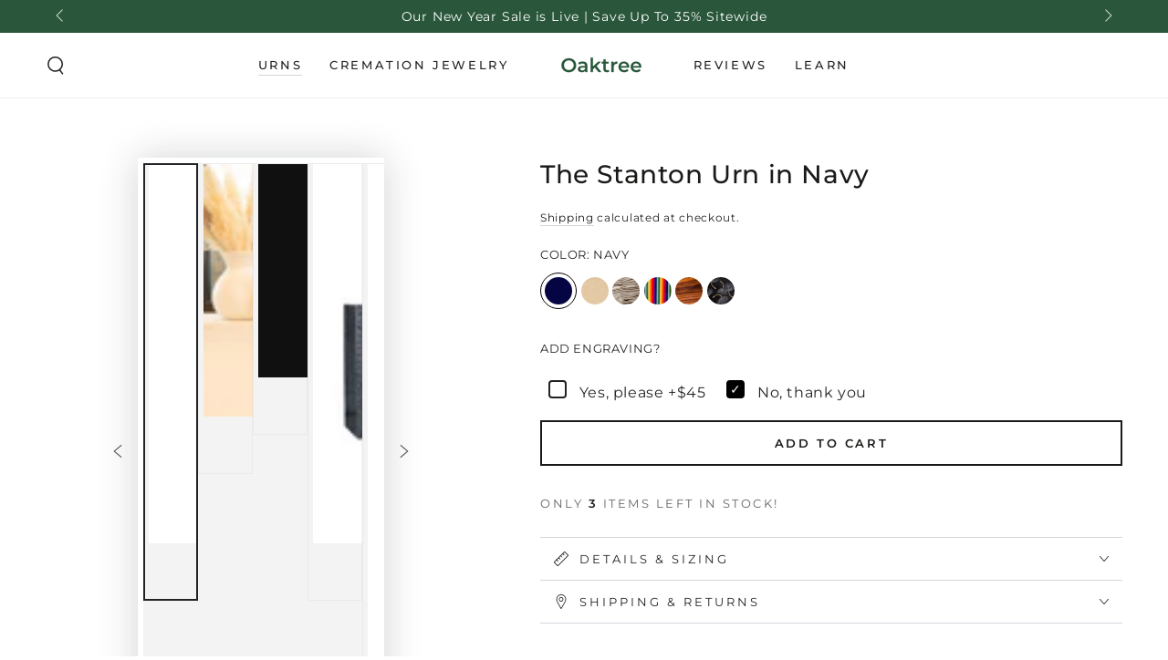

--- FILE ---
content_type: text/html; charset=utf-8
request_url: https://oaktreememorials.com/collections/wood-urns/products/the-stanton-in-navy
body_size: 64555
content:
<!doctype html>
<html class="no-js" lang="en">
  <head>

    
    
    
    
    
      
      
    
  
<link rel='preconnect dns-prefetch' href='https://api.config-security.com/' crossorigin />
<link rel='preconnect dns-prefetch' href='https://conf.config-security.com/' crossorigin />
<link rel='preconnect dns-prefetch' href='https://whale.camera/' crossorigin />
<meta name="viewport" content="width=device-width, initial-scale=1">

    <meta name="google-site-verification" content="QE6O34t9Qc-ec0EmzKUqZpV16UatDTV_2-Xb1NCh65s" />
<script>
/* >> TriplePixel :: start*/
window.TriplePixelData={TripleName:"oaktree-memorials.myshopify.com",ver:"2.12",plat:"SHOPIFY",isHeadless:false},function(W,H,A,L,E,_,B,N){function O(U,T,P,H,R){void 0===R&&(R=!1),H=new XMLHttpRequest,P?(H.open("POST",U,!0),H.setRequestHeader("Content-Type","text/plain")):H.open("GET",U,!0),H.send(JSON.stringify(P||{})),H.onreadystatechange=function(){4===H.readyState&&200===H.status?(R=H.responseText,U.includes(".txt")?eval(R):P||(N[B]=R)):(299<H.status||H.status<200)&&T&&!R&&(R=!0,O(U,T-1,P))}}if(N=window,!N[H+"sn"]){N[H+"sn"]=1,L=function(){return Date.now().toString(36)+"_"+Math.random().toString(36)};try{A.setItem(H,1+(0|A.getItem(H)||0)),(E=JSON.parse(A.getItem(H+"U")||"[]")).push({u:location.href,r:document.referrer,t:Date.now(),id:L()}),A.setItem(H+"U",JSON.stringify(E))}catch(e){}var i,m,p;A.getItem('"!nC`')||(_=A,A=N,A[H]||(E=A[H]=function(t,e,a){return void 0===a&&(a=[]),"State"==t?E.s:(W=L(),(E._q=E._q||[]).push([W,t,e].concat(a)),W)},E.s="Installed",E._q=[],E.ch=W,B="configSecurityConfModel",N[B]=1,O("https://conf.config-security.com/model",5),i=L(),m=A[atob("c2NyZWVu")],_.setItem("di_pmt_wt",i),p={id:i,action:"profile",avatar:_.getItem("auth-security_rand_salt_"),time:m[atob("d2lkdGg=")]+":"+m[atob("aGVpZ2h0")],host:A.TriplePixelData.TripleName,plat:A.TriplePixelData.plat,url:window.location.href,ref:document.referrer,ver:A.TriplePixelData.ver},O("https://api.config-security.com/event",5,p),O("https://whale.camera/live/dot.txt",5)))}}("","TriplePixel",localStorage);
/* << TriplePixel :: end*/
</script>
<link rel='preconnect dns-prefetch' href='https://triplewhale-pixel.web.app/' crossorigin />
<!-- Infinite Options by ShopPad -->
<script>
  window.Shoppad = window.Shoppad || {},
  window.Shoppad.apps = window.Shoppad.apps || {},
  window.Shoppad.apps.infiniteoptions = window.Shoppad.apps.infiniteoptions || {},
  window.Shoppad.apps.infiniteoptions.validateType = 'overlay';
</script>
<script src="//d1liekpayvooaz.cloudfront.net/apps/customizery/customizery.js?shop=oaktree-memorials.myshopify.com"></script>
<!-- Hotjar Tracking Code for https://oaktreememorials.com/ -->
<script>
    (function(h,o,t,j,a,r){
        h.hj=h.hj||function(){(h.hj.q=h.hj.q||[]).push(arguments)};
        h._hjSettings={hjid:3604656,hjsv:6};
        a=o.getElementsByTagName('head')[0];
        r=o.createElement('script');r.async=1;
        r.src=t+h._hjSettings.hjid+j+h._hjSettings.hjsv;
        a.appendChild(r);
    })(window,document,'https://static.hotjar.com/c/hotjar-','.js?sv=');
</script>    
    
</script>
<link rel='preconnect dns-prefetch' href='https://triplewhale-pixel.web.app/' crossorigin />
<script>
/* >> TriplePixel :: start*/
window.TriplePixelData={TripleName:"oaktree-memorials.myshopify.com",ver:"1.9.0"},function(W,H,A,L,E,_,B,N){function O(U,T,P,H,R){void 0===R&&(R=!1),H=new XMLHttpRequest,P?(H.open("POST",U,!0),H.setRequestHeader("Content-Type","application/json")):H.open("GET",U,!0),H.send(JSON.stringify(P||{})),H.onreadystatechange=function(){4===H.readyState&&200===H.status?(R=H.responseText,U.includes(".txt")?eval(R):P||(N[B]=R)):(299<H.status||H.status<200)&&T&&!R&&(R=!0,O(U,T-1))}}if(N=window,!N[H+"sn"]){N[H+"sn"]=1;try{A.setItem(H,1+(0|A.getItem(H)||0)),(E=JSON.parse(A.getItem(H+"U")||"[]")).push(location.href),A.setItem(H+"U",JSON.stringify(E))}catch(e){}var i,m,p;A.getItem('"!nC`')||(_=A,A=N,A[H]||(L=function(){return Date.now().toString(36)+"_"+Math.random().toString(36)},E=A[H]=function(t,e){return"State"==t?E.s:(W=L(),(E._q=E._q||[]).push([W,t,e]),W)},E.s="Installed",E._q=[],E.ch=W,B="configSecurityConfModel",N[B]=1,O("//conf.config-security.com/model",5),i=L(),m=A[atob("c2NyZWVu")],_.setItem("di_pmt_wt",i),p={id:i,action:"profile",avatar:_.getItem("auth-security_rand_salt_"),time:m[atob("d2lkdGg=")]+":"+m[atob("aGVpZ2h0")],host:A.TriplePixelData.TripleName,url:window.location.href,ref:document.referrer,ver:window.TriplePixelData.ver},O("//api.config-security.com/",5,p),O("//triplewhale-pixel.web.app/dot1.9.txt",5)))}}("","TriplePixel",localStorage);
/* << TriplePixel :: end*/
</script>

<!-- Start of honos  Widget script -->
<script id="ze-snippet" src="https://static.zdassets.com/ekr/snippet.js?key=93214c01-51ba-4907-adbc-b533d0cdafc2"> </script>
<!-- End of honos  Widget script -->
    



    <meta charset="utf-8">
    <meta http-equiv="X-UA-Compatible" content="IE=edge">
    <meta name="viewport" content="width=device-width,initial-scale=1">
    <meta name="theme-color" content="">
    <link rel="canonical" href="https://oaktreememorials.com/products/the-stanton-in-navy">
    <link rel="preconnect" href="https://cdn.shopify.com" crossorigin><link rel="icon" type="image/png" href="//oaktreememorials.com/cdn/shop/files/Product_Pictures_-_Square_2.png?crop=center&height=32&v=1744237454&width=32"><link rel="preconnect" href="https://fonts.shopifycdn.com" crossorigin><title>
      Modern Cremation Urn - The Stanton Urn in Navy
 &ndash; Oaktree Memorials</title><meta name="description" content="Handmade in Italy, the Stanton urn in navy is made from rare, sustainably-sourced wood and is an incredibly elegant way to memorialize your loved one. The interior is lined with soft Florentine velvet and is provided with a removable tray suitable for a variety of personal keepsakes, letters, jewelry and watches. Our w">

<meta property="og:site_name" content="Oaktree Memorials">
<meta property="og:url" content="https://oaktreememorials.com/products/the-stanton-in-navy">
<meta property="og:title" content="Modern Cremation Urn - The Stanton Urn in Navy">
<meta property="og:type" content="product">
<meta property="og:description" content="Handmade in Italy, the Stanton urn in navy is made from rare, sustainably-sourced wood and is an incredibly elegant way to memorialize your loved one. The interior is lined with soft Florentine velvet and is provided with a removable tray suitable for a variety of personal keepsakes, letters, jewelry and watches. Our w"><meta property="og:image" content="http://oaktreememorials.com/cdn/shop/products/Untitleddesign_71_1f3ab258-1d1b-456f-bd57-560152b138fd.png?v=1658515122">
  <meta property="og:image:secure_url" content="https://oaktreememorials.com/cdn/shop/products/Untitleddesign_71_1f3ab258-1d1b-456f-bd57-560152b138fd.png?v=1658515122">
  <meta property="og:image:width" content="1080">
  <meta property="og:image:height" content="1080"><meta property="og:price:amount" content="795">
  <meta property="og:price:currency" content="USD"><meta name="twitter:site" content="@i/flow/login?redirect_after_login=%2FOaktreeUrns"><meta name="twitter:card" content="summary_large_image">
<meta name="twitter:title" content="Modern Cremation Urn - The Stanton Urn in Navy">
<meta name="twitter:description" content="Handmade in Italy, the Stanton urn in navy is made from rare, sustainably-sourced wood and is an incredibly elegant way to memorialize your loved one. The interior is lined with soft Florentine velvet and is provided with a removable tray suitable for a variety of personal keepsakes, letters, jewelry and watches. Our w">
 <img  alt="lcp" style="pointer-events: none; position: absolute; top: 0; left: 0; width: 96vw; height: 96vh; max-width: 99vw; max-height: 99vh;" width="99999" height="99999" src="[data-uri]">

    <script src="//oaktreememorials.com/cdn/shop/t/49/assets/preconnect.js?v=168503291657490215221764750826" type="text/javascript"></script>

    
    <script src="//oaktreememorials.com/cdn/shop/t/49/assets/vendor-v4.js" defer="defer"></script>
    <script src="//oaktreememorials.com/cdn/shop/t/49/assets/global.js?v=155649417166580860591765884849" defer="defer"></script>

    <script>window.performance && window.performance.mark && window.performance.mark('shopify.content_for_header.start');</script><meta name="google-site-verification" content="6vWex3sIqUFsFSwG_PTkgl7fuQE19kSj4wLFdcaZ6zI">
<meta name="facebook-domain-verification" content="ax9mr6otcp4kk72ecrn8iimbhmlmr8">
<meta id="shopify-digital-wallet" name="shopify-digital-wallet" content="/26701496343/digital_wallets/dialog">
<meta name="shopify-checkout-api-token" content="2e48617365bdc994a5187d022f5d06f2">
<meta id="in-context-paypal-metadata" data-shop-id="26701496343" data-venmo-supported="true" data-environment="production" data-locale="en_US" data-paypal-v4="true" data-currency="USD">
<link rel="alternate" type="application/json+oembed" href="https://oaktreememorials.com/products/the-stanton-in-navy.oembed">
<script async="async" src="/checkouts/internal/preloads.js?locale=en-US"></script>
<link rel="preconnect" href="https://shop.app" crossorigin="anonymous">
<script async="async" src="https://shop.app/checkouts/internal/preloads.js?locale=en-US&shop_id=26701496343" crossorigin="anonymous"></script>
<script id="apple-pay-shop-capabilities" type="application/json">{"shopId":26701496343,"countryCode":"US","currencyCode":"USD","merchantCapabilities":["supports3DS"],"merchantId":"gid:\/\/shopify\/Shop\/26701496343","merchantName":"Oaktree Memorials","requiredBillingContactFields":["postalAddress","email","phone"],"requiredShippingContactFields":["postalAddress","email","phone"],"shippingType":"shipping","supportedNetworks":["visa","masterCard","amex","discover","elo","jcb"],"total":{"type":"pending","label":"Oaktree Memorials","amount":"1.00"},"shopifyPaymentsEnabled":true,"supportsSubscriptions":true}</script>
<script id="shopify-features" type="application/json">{"accessToken":"2e48617365bdc994a5187d022f5d06f2","betas":["rich-media-storefront-analytics"],"domain":"oaktreememorials.com","predictiveSearch":true,"shopId":26701496343,"locale":"en"}</script>
<script>var Shopify = Shopify || {};
Shopify.shop = "oaktree-memorials.myshopify.com";
Shopify.locale = "en";
Shopify.currency = {"active":"USD","rate":"1.0"};
Shopify.country = "US";
Shopify.theme = {"name":"oaktree-memorials\/main [DON'T UNPUBLISH]","id":171010064407,"schema_name":"Be Yours","schema_version":"6.9.0","theme_store_id":null,"role":"main"};
Shopify.theme.handle = "null";
Shopify.theme.style = {"id":null,"handle":null};
Shopify.cdnHost = "oaktreememorials.com/cdn";
Shopify.routes = Shopify.routes || {};
Shopify.routes.root = "/";</script>
<script type="module">!function(o){(o.Shopify=o.Shopify||{}).modules=!0}(window);</script>
<script>!function(o){function n(){var o=[];function n(){o.push(Array.prototype.slice.apply(arguments))}return n.q=o,n}var t=o.Shopify=o.Shopify||{};t.loadFeatures=n(),t.autoloadFeatures=n()}(window);</script>
<script>
  window.ShopifyPay = window.ShopifyPay || {};
  window.ShopifyPay.apiHost = "shop.app\/pay";
  window.ShopifyPay.redirectState = null;
</script>
<script id="shop-js-analytics" type="application/json">{"pageType":"product"}</script>
<script defer="defer" async type="module" src="//oaktreememorials.com/cdn/shopifycloud/shop-js/modules/v2/client.init-shop-cart-sync_BT-GjEfc.en.esm.js"></script>
<script defer="defer" async type="module" src="//oaktreememorials.com/cdn/shopifycloud/shop-js/modules/v2/chunk.common_D58fp_Oc.esm.js"></script>
<script defer="defer" async type="module" src="//oaktreememorials.com/cdn/shopifycloud/shop-js/modules/v2/chunk.modal_xMitdFEc.esm.js"></script>
<script type="module">
  await import("//oaktreememorials.com/cdn/shopifycloud/shop-js/modules/v2/client.init-shop-cart-sync_BT-GjEfc.en.esm.js");
await import("//oaktreememorials.com/cdn/shopifycloud/shop-js/modules/v2/chunk.common_D58fp_Oc.esm.js");
await import("//oaktreememorials.com/cdn/shopifycloud/shop-js/modules/v2/chunk.modal_xMitdFEc.esm.js");

  window.Shopify.SignInWithShop?.initShopCartSync?.({"fedCMEnabled":true,"windoidEnabled":true});

</script>
<script defer="defer" async type="module" src="//oaktreememorials.com/cdn/shopifycloud/shop-js/modules/v2/client.payment-terms_Ci9AEqFq.en.esm.js"></script>
<script defer="defer" async type="module" src="//oaktreememorials.com/cdn/shopifycloud/shop-js/modules/v2/chunk.common_D58fp_Oc.esm.js"></script>
<script defer="defer" async type="module" src="//oaktreememorials.com/cdn/shopifycloud/shop-js/modules/v2/chunk.modal_xMitdFEc.esm.js"></script>
<script type="module">
  await import("//oaktreememorials.com/cdn/shopifycloud/shop-js/modules/v2/client.payment-terms_Ci9AEqFq.en.esm.js");
await import("//oaktreememorials.com/cdn/shopifycloud/shop-js/modules/v2/chunk.common_D58fp_Oc.esm.js");
await import("//oaktreememorials.com/cdn/shopifycloud/shop-js/modules/v2/chunk.modal_xMitdFEc.esm.js");

  
</script>
<script>
  window.Shopify = window.Shopify || {};
  if (!window.Shopify.featureAssets) window.Shopify.featureAssets = {};
  window.Shopify.featureAssets['shop-js'] = {"shop-cart-sync":["modules/v2/client.shop-cart-sync_DZOKe7Ll.en.esm.js","modules/v2/chunk.common_D58fp_Oc.esm.js","modules/v2/chunk.modal_xMitdFEc.esm.js"],"init-fed-cm":["modules/v2/client.init-fed-cm_B6oLuCjv.en.esm.js","modules/v2/chunk.common_D58fp_Oc.esm.js","modules/v2/chunk.modal_xMitdFEc.esm.js"],"shop-cash-offers":["modules/v2/client.shop-cash-offers_D2sdYoxE.en.esm.js","modules/v2/chunk.common_D58fp_Oc.esm.js","modules/v2/chunk.modal_xMitdFEc.esm.js"],"shop-login-button":["modules/v2/client.shop-login-button_QeVjl5Y3.en.esm.js","modules/v2/chunk.common_D58fp_Oc.esm.js","modules/v2/chunk.modal_xMitdFEc.esm.js"],"pay-button":["modules/v2/client.pay-button_DXTOsIq6.en.esm.js","modules/v2/chunk.common_D58fp_Oc.esm.js","modules/v2/chunk.modal_xMitdFEc.esm.js"],"shop-button":["modules/v2/client.shop-button_DQZHx9pm.en.esm.js","modules/v2/chunk.common_D58fp_Oc.esm.js","modules/v2/chunk.modal_xMitdFEc.esm.js"],"avatar":["modules/v2/client.avatar_BTnouDA3.en.esm.js"],"init-windoid":["modules/v2/client.init-windoid_CR1B-cfM.en.esm.js","modules/v2/chunk.common_D58fp_Oc.esm.js","modules/v2/chunk.modal_xMitdFEc.esm.js"],"init-shop-for-new-customer-accounts":["modules/v2/client.init-shop-for-new-customer-accounts_C_vY_xzh.en.esm.js","modules/v2/client.shop-login-button_QeVjl5Y3.en.esm.js","modules/v2/chunk.common_D58fp_Oc.esm.js","modules/v2/chunk.modal_xMitdFEc.esm.js"],"init-shop-email-lookup-coordinator":["modules/v2/client.init-shop-email-lookup-coordinator_BI7n9ZSv.en.esm.js","modules/v2/chunk.common_D58fp_Oc.esm.js","modules/v2/chunk.modal_xMitdFEc.esm.js"],"init-shop-cart-sync":["modules/v2/client.init-shop-cart-sync_BT-GjEfc.en.esm.js","modules/v2/chunk.common_D58fp_Oc.esm.js","modules/v2/chunk.modal_xMitdFEc.esm.js"],"shop-toast-manager":["modules/v2/client.shop-toast-manager_DiYdP3xc.en.esm.js","modules/v2/chunk.common_D58fp_Oc.esm.js","modules/v2/chunk.modal_xMitdFEc.esm.js"],"init-customer-accounts":["modules/v2/client.init-customer-accounts_D9ZNqS-Q.en.esm.js","modules/v2/client.shop-login-button_QeVjl5Y3.en.esm.js","modules/v2/chunk.common_D58fp_Oc.esm.js","modules/v2/chunk.modal_xMitdFEc.esm.js"],"init-customer-accounts-sign-up":["modules/v2/client.init-customer-accounts-sign-up_iGw4briv.en.esm.js","modules/v2/client.shop-login-button_QeVjl5Y3.en.esm.js","modules/v2/chunk.common_D58fp_Oc.esm.js","modules/v2/chunk.modal_xMitdFEc.esm.js"],"shop-follow-button":["modules/v2/client.shop-follow-button_CqMgW2wH.en.esm.js","modules/v2/chunk.common_D58fp_Oc.esm.js","modules/v2/chunk.modal_xMitdFEc.esm.js"],"checkout-modal":["modules/v2/client.checkout-modal_xHeaAweL.en.esm.js","modules/v2/chunk.common_D58fp_Oc.esm.js","modules/v2/chunk.modal_xMitdFEc.esm.js"],"shop-login":["modules/v2/client.shop-login_D91U-Q7h.en.esm.js","modules/v2/chunk.common_D58fp_Oc.esm.js","modules/v2/chunk.modal_xMitdFEc.esm.js"],"lead-capture":["modules/v2/client.lead-capture_BJmE1dJe.en.esm.js","modules/v2/chunk.common_D58fp_Oc.esm.js","modules/v2/chunk.modal_xMitdFEc.esm.js"],"payment-terms":["modules/v2/client.payment-terms_Ci9AEqFq.en.esm.js","modules/v2/chunk.common_D58fp_Oc.esm.js","modules/v2/chunk.modal_xMitdFEc.esm.js"]};
</script>
<script>(function() {
  var isLoaded = false;
  function asyncLoad() {
    if (isLoaded) return;
    isLoaded = true;
    var urls = ["https:\/\/cdn.shopify.com\/s\/files\/1\/0267\/0149\/6343\/t\/4\/assets\/zendesk-embeddable.js?v=1618866503\u0026shop=oaktree-memorials.myshopify.com","https:\/\/shopify-extension.getredo.com\/main.js?widget_id=o20g2pe1mt46a6t\u0026shop=oaktree-memorials.myshopify.com","https:\/\/cdn.attn.tv\/oaktree\/dtag.js?shop=oaktree-memorials.myshopify.com","https:\/\/cdn.rebuyengine.com\/onsite\/js\/rebuy.js?shop=oaktree-memorials.myshopify.com"];
    for (var i = 0; i < urls.length; i++) {
      var s = document.createElement('script');
      s.type = 'text/javascript';
      s.async = true;
      s.src = urls[i];
      var x = document.getElementsByTagName('script')[0];
      x.parentNode.insertBefore(s, x);
    }
  };
  if(window.attachEvent) {
    window.attachEvent('onload', asyncLoad);
  } else {
    window.addEventListener('load', asyncLoad, false);
  }
})();</script>
<script id="__st">var __st={"a":26701496343,"offset":-25200,"reqid":"dd1a629b-ff01-4276-bb74-a9e7ea34f81c-1769199616","pageurl":"oaktreememorials.com\/collections\/wood-urns\/products\/the-stanton-in-navy","u":"498974badcf5","p":"product","rtyp":"product","rid":6781322756119};</script>
<script>window.ShopifyPaypalV4VisibilityTracking = true;</script>
<script id="captcha-bootstrap">!function(){'use strict';const t='contact',e='account',n='new_comment',o=[[t,t],['blogs',n],['comments',n],[t,'customer']],c=[[e,'customer_login'],[e,'guest_login'],[e,'recover_customer_password'],[e,'create_customer']],r=t=>t.map((([t,e])=>`form[action*='/${t}']:not([data-nocaptcha='true']) input[name='form_type'][value='${e}']`)).join(','),a=t=>()=>t?[...document.querySelectorAll(t)].map((t=>t.form)):[];function s(){const t=[...o],e=r(t);return a(e)}const i='password',u='form_key',d=['recaptcha-v3-token','g-recaptcha-response','h-captcha-response',i],f=()=>{try{return window.sessionStorage}catch{return}},m='__shopify_v',_=t=>t.elements[u];function p(t,e,n=!1){try{const o=window.sessionStorage,c=JSON.parse(o.getItem(e)),{data:r}=function(t){const{data:e,action:n}=t;return t[m]||n?{data:e,action:n}:{data:t,action:n}}(c);for(const[e,n]of Object.entries(r))t.elements[e]&&(t.elements[e].value=n);n&&o.removeItem(e)}catch(o){console.error('form repopulation failed',{error:o})}}const l='form_type',E='cptcha';function T(t){t.dataset[E]=!0}const w=window,h=w.document,L='Shopify',v='ce_forms',y='captcha';let A=!1;((t,e)=>{const n=(g='f06e6c50-85a8-45c8-87d0-21a2b65856fe',I='https://cdn.shopify.com/shopifycloud/storefront-forms-hcaptcha/ce_storefront_forms_captcha_hcaptcha.v1.5.2.iife.js',D={infoText:'Protected by hCaptcha',privacyText:'Privacy',termsText:'Terms'},(t,e,n)=>{const o=w[L][v],c=o.bindForm;if(c)return c(t,g,e,D).then(n);var r;o.q.push([[t,g,e,D],n]),r=I,A||(h.body.append(Object.assign(h.createElement('script'),{id:'captcha-provider',async:!0,src:r})),A=!0)});var g,I,D;w[L]=w[L]||{},w[L][v]=w[L][v]||{},w[L][v].q=[],w[L][y]=w[L][y]||{},w[L][y].protect=function(t,e){n(t,void 0,e),T(t)},Object.freeze(w[L][y]),function(t,e,n,w,h,L){const[v,y,A,g]=function(t,e,n){const i=e?o:[],u=t?c:[],d=[...i,...u],f=r(d),m=r(i),_=r(d.filter((([t,e])=>n.includes(e))));return[a(f),a(m),a(_),s()]}(w,h,L),I=t=>{const e=t.target;return e instanceof HTMLFormElement?e:e&&e.form},D=t=>v().includes(t);t.addEventListener('submit',(t=>{const e=I(t);if(!e)return;const n=D(e)&&!e.dataset.hcaptchaBound&&!e.dataset.recaptchaBound,o=_(e),c=g().includes(e)&&(!o||!o.value);(n||c)&&t.preventDefault(),c&&!n&&(function(t){try{if(!f())return;!function(t){const e=f();if(!e)return;const n=_(t);if(!n)return;const o=n.value;o&&e.removeItem(o)}(t);const e=Array.from(Array(32),(()=>Math.random().toString(36)[2])).join('');!function(t,e){_(t)||t.append(Object.assign(document.createElement('input'),{type:'hidden',name:u})),t.elements[u].value=e}(t,e),function(t,e){const n=f();if(!n)return;const o=[...t.querySelectorAll(`input[type='${i}']`)].map((({name:t})=>t)),c=[...d,...o],r={};for(const[a,s]of new FormData(t).entries())c.includes(a)||(r[a]=s);n.setItem(e,JSON.stringify({[m]:1,action:t.action,data:r}))}(t,e)}catch(e){console.error('failed to persist form',e)}}(e),e.submit())}));const S=(t,e)=>{t&&!t.dataset[E]&&(n(t,e.some((e=>e===t))),T(t))};for(const o of['focusin','change'])t.addEventListener(o,(t=>{const e=I(t);D(e)&&S(e,y())}));const B=e.get('form_key'),M=e.get(l),P=B&&M;t.addEventListener('DOMContentLoaded',(()=>{const t=y();if(P)for(const e of t)e.elements[l].value===M&&p(e,B);[...new Set([...A(),...v().filter((t=>'true'===t.dataset.shopifyCaptcha))])].forEach((e=>S(e,t)))}))}(h,new URLSearchParams(w.location.search),n,t,e,['guest_login'])})(!0,!0)}();</script>
<script integrity="sha256-4kQ18oKyAcykRKYeNunJcIwy7WH5gtpwJnB7kiuLZ1E=" data-source-attribution="shopify.loadfeatures" defer="defer" src="//oaktreememorials.com/cdn/shopifycloud/storefront/assets/storefront/load_feature-a0a9edcb.js" crossorigin="anonymous"></script>
<script crossorigin="anonymous" defer="defer" src="//oaktreememorials.com/cdn/shopifycloud/storefront/assets/shopify_pay/storefront-65b4c6d7.js?v=20250812"></script>
<script data-source-attribution="shopify.dynamic_checkout.dynamic.init">var Shopify=Shopify||{};Shopify.PaymentButton=Shopify.PaymentButton||{isStorefrontPortableWallets:!0,init:function(){window.Shopify.PaymentButton.init=function(){};var t=document.createElement("script");t.src="https://oaktreememorials.com/cdn/shopifycloud/portable-wallets/latest/portable-wallets.en.js",t.type="module",document.head.appendChild(t)}};
</script>
<script data-source-attribution="shopify.dynamic_checkout.buyer_consent">
  function portableWalletsHideBuyerConsent(e){var t=document.getElementById("shopify-buyer-consent"),n=document.getElementById("shopify-subscription-policy-button");t&&n&&(t.classList.add("hidden"),t.setAttribute("aria-hidden","true"),n.removeEventListener("click",e))}function portableWalletsShowBuyerConsent(e){var t=document.getElementById("shopify-buyer-consent"),n=document.getElementById("shopify-subscription-policy-button");t&&n&&(t.classList.remove("hidden"),t.removeAttribute("aria-hidden"),n.addEventListener("click",e))}window.Shopify?.PaymentButton&&(window.Shopify.PaymentButton.hideBuyerConsent=portableWalletsHideBuyerConsent,window.Shopify.PaymentButton.showBuyerConsent=portableWalletsShowBuyerConsent);
</script>
<script data-source-attribution="shopify.dynamic_checkout.cart.bootstrap">document.addEventListener("DOMContentLoaded",(function(){function t(){return document.querySelector("shopify-accelerated-checkout-cart, shopify-accelerated-checkout")}if(t())Shopify.PaymentButton.init();else{new MutationObserver((function(e,n){t()&&(Shopify.PaymentButton.init(),n.disconnect())})).observe(document.body,{childList:!0,subtree:!0})}}));
</script>
<script id='scb4127' type='text/javascript' async='' src='https://oaktreememorials.com/cdn/shopifycloud/privacy-banner/storefront-banner.js'></script><link id="shopify-accelerated-checkout-styles" rel="stylesheet" media="screen" href="https://oaktreememorials.com/cdn/shopifycloud/portable-wallets/latest/accelerated-checkout-backwards-compat.css" crossorigin="anonymous">
<style id="shopify-accelerated-checkout-cart">
        #shopify-buyer-consent {
  margin-top: 1em;
  display: inline-block;
  width: 100%;
}

#shopify-buyer-consent.hidden {
  display: none;
}

#shopify-subscription-policy-button {
  background: none;
  border: none;
  padding: 0;
  text-decoration: underline;
  font-size: inherit;
  cursor: pointer;
}

#shopify-subscription-policy-button::before {
  box-shadow: none;
}

      </style>
<script id="sections-script" data-sections="header,footer" defer="defer" src="//oaktreememorials.com/cdn/shop/t/49/compiled_assets/scripts.js?v=6349"></script>
<script>window.performance && window.performance.mark && window.performance.mark('shopify.content_for_header.end');</script>
<style data-shopify>@font-face {
  font-family: Montserrat;
  font-weight: 400;
  font-style: normal;
  font-display: swap;
  src: url("//oaktreememorials.com/cdn/fonts/montserrat/montserrat_n4.81949fa0ac9fd2021e16436151e8eaa539321637.woff2") format("woff2"),
       url("//oaktreememorials.com/cdn/fonts/montserrat/montserrat_n4.a6c632ca7b62da89c3594789ba828388aac693fe.woff") format("woff");
}

  @font-face {
  font-family: Montserrat;
  font-weight: 600;
  font-style: normal;
  font-display: swap;
  src: url("//oaktreememorials.com/cdn/fonts/montserrat/montserrat_n6.1326b3e84230700ef15b3a29fb520639977513e0.woff2") format("woff2"),
       url("//oaktreememorials.com/cdn/fonts/montserrat/montserrat_n6.652f051080eb14192330daceed8cd53dfdc5ead9.woff") format("woff");
}

  @font-face {
  font-family: Montserrat;
  font-weight: 400;
  font-style: italic;
  font-display: swap;
  src: url("//oaktreememorials.com/cdn/fonts/montserrat/montserrat_i4.5a4ea298b4789e064f62a29aafc18d41f09ae59b.woff2") format("woff2"),
       url("//oaktreememorials.com/cdn/fonts/montserrat/montserrat_i4.072b5869c5e0ed5b9d2021e4c2af132e16681ad2.woff") format("woff");
}

  @font-face {
  font-family: Montserrat;
  font-weight: 600;
  font-style: italic;
  font-display: swap;
  src: url("//oaktreememorials.com/cdn/fonts/montserrat/montserrat_i6.e90155dd2f004112a61c0322d66d1f59dadfa84b.woff2") format("woff2"),
       url("//oaktreememorials.com/cdn/fonts/montserrat/montserrat_i6.41470518d8e9d7f1bcdd29a447c2397e5393943f.woff") format("woff");
}

  @font-face {
  font-family: Montserrat;
  font-weight: 500;
  font-style: normal;
  font-display: swap;
  src: url("//oaktreememorials.com/cdn/fonts/montserrat/montserrat_n5.07ef3781d9c78c8b93c98419da7ad4fbeebb6635.woff2") format("woff2"),
       url("//oaktreememorials.com/cdn/fonts/montserrat/montserrat_n5.adf9b4bd8b0e4f55a0b203cdd84512667e0d5e4d.woff") format("woff");
}

  @font-face {
  font-family: Montserrat;
  font-weight: 600;
  font-style: normal;
  font-display: swap;
  src: url("//oaktreememorials.com/cdn/fonts/montserrat/montserrat_n6.1326b3e84230700ef15b3a29fb520639977513e0.woff2") format("woff2"),
       url("//oaktreememorials.com/cdn/fonts/montserrat/montserrat_n6.652f051080eb14192330daceed8cd53dfdc5ead9.woff") format("woff");
}


  :root {
    --be-yours-version: "6.9.0";
    --font-body-family: Montserrat, sans-serif;
    --font-body-style: normal;
    --font-body-weight: 400;

    --font-heading-family: Montserrat, sans-serif;
    --font-heading-style: normal;
    --font-heading-weight: 500;

    --font-body-scale: 1.0;
    --font-heading-scale: 1.0;

    --font-navigation-family: var(--font-heading-family);
    --font-navigation-size: 13px;
    --font-navigation-weight: var(--font-heading-weight);
    --font-button-family: var(--font-heading-family);
    --font-button-size: 13px;
    --font-button-baseline: 0rem;
    --font-price-family: var(--font-heading-family);
    --font-price-scale: var(--font-heading-scale);

    --color-base-text: 33, 35, 38;
    --color-base-background: 255, 255, 255;
    --color-base-solid-button-labels: 255, 255, 255;
    --color-base-outline-button-labels: 26, 27, 24;
    --color-base-accent: 42, 87, 59;
    --color-base-heading: 26, 27, 24;
    --color-base-border: 210, 213, 217;
    --color-placeholder: 243, 243, 243;
    --color-overlay: 33, 35, 38;
    --color-keyboard-focus: 135, 173, 245;
    --color-shadow: 168, 232, 226;
    --shadow-opacity: 1;

    --color-background-dark: 235, 235, 235;
    --color-price: #1a1b18;
    --color-sale-price: #d72c0d;
    --color-reviews: #ffb503;
    --color-critical: #d72c0d;
    --color-success: #008060;

    --payment-terms-background-color: #ffffff;
    --page-width: 160rem;
    --page-width-margin: 0rem;

    --card-color-scheme: var(--color-placeholder);
    --card-text-alignment: start;
    --card-flex-alignment: flex-start;
    --card-image-padding: 0px;
    --card-border-width: 0px;
    --card-radius: 0px;
    --card-shadow-horizontal-offset: 0px;
    --card-shadow-vertical-offset: 0px;
    
    --button-radius: 0px;
    --button-border-width: 2px;
    --button-shadow-horizontal-offset: 0px;
    --button-shadow-vertical-offset: 0px;

    --spacing-sections-desktop: 0px;
    --spacing-sections-mobile: 0px;
  }

  *,
  *::before,
  *::after {
    box-sizing: inherit;
  }

  html {
    box-sizing: border-box;
    font-size: calc(var(--font-body-scale) * 62.5%);
    height: 100%;
  }

  body {
    min-height: 100%;
    margin: 0;
    font-size: 1.5rem;
    letter-spacing: 0.06rem;
    line-height: calc(1 + 0.8 / var(--font-body-scale));
    font-family: var(--font-body-family);
    font-style: var(--font-body-style);
    font-weight: var(--font-body-weight);
  }

  @media screen and (min-width: 750px) {
    body {
      font-size: 1.6rem;
    }
  }</style><link href="//oaktreememorials.com/cdn/shop/t/49/assets/base.css?v=110385184470535859241769163058" rel="stylesheet" type="text/css" media="all" /><link rel="preload" as="font" href="//oaktreememorials.com/cdn/fonts/montserrat/montserrat_n4.81949fa0ac9fd2021e16436151e8eaa539321637.woff2" type="font/woff2" crossorigin><link rel="preload" as="font" href="//oaktreememorials.com/cdn/fonts/montserrat/montserrat_n5.07ef3781d9c78c8b93c98419da7ad4fbeebb6635.woff2" type="font/woff2" crossorigin><link rel="stylesheet" href="//oaktreememorials.com/cdn/shop/t/49/assets/component-quick-view.css?v=147330403504832757041764750825" media="print" onload="this.media='all'"><link rel="stylesheet" href="//oaktreememorials.com/cdn/shop/t/49/assets/component-color-swatches.css?v=128638073195889574301764750826" media="print" onload="this.media='all'"><script>document.documentElement.className = document.documentElement.className.replace('no-js', 'js');</script>
    <script src="https://ajax.googleapis.com/ajax/libs/jquery/3.7.1/jquery.min.js"></script>

<script src="//oaktreememorials.com/cdn/shop/t/49/assets/timesact.js?v=166027267170005813131764750825" defer="defer"></script>
    
  <!-- BEGIN app block: shopify://apps/judge-me-reviews/blocks/judgeme_core/61ccd3b1-a9f2-4160-9fe9-4fec8413e5d8 --><!-- Start of Judge.me Core -->






<link rel="dns-prefetch" href="https://cdnwidget.judge.me">
<link rel="dns-prefetch" href="https://cdn.judge.me">
<link rel="dns-prefetch" href="https://cdn1.judge.me">
<link rel="dns-prefetch" href="https://api.judge.me">

<script data-cfasync='false' class='jdgm-settings-script'>window.jdgmSettings={"pagination":5,"disable_web_reviews":false,"badge_no_review_text":"No reviews","badge_n_reviews_text":"{{ n }} review/reviews","hide_badge_preview_if_no_reviews":true,"badge_hide_text":false,"enforce_center_preview_badge":false,"widget_title":"What Our Customers Say","widget_open_form_text":"Write a review","widget_close_form_text":"Cancel review","widget_refresh_page_text":"Refresh page","widget_summary_text":"Based on {{ number_of_reviews }} review/reviews","widget_no_review_text":"Be the first to write a review","widget_name_field_text":"Display name","widget_verified_name_field_text":"Verified Name (public)","widget_name_placeholder_text":"Display name","widget_required_field_error_text":"This field is required.","widget_email_field_text":"Email address","widget_verified_email_field_text":"Verified Email (private, can not be edited)","widget_email_placeholder_text":"Your email address","widget_email_field_error_text":"Please enter a valid email address.","widget_rating_field_text":"Rating","widget_review_title_field_text":"Review Title","widget_review_title_placeholder_text":"Give your review a title","widget_review_body_field_text":"Review content","widget_review_body_placeholder_text":"Start writing here...","widget_pictures_field_text":"Picture/Video (optional)","widget_submit_review_text":"Submit Review","widget_submit_verified_review_text":"Submit Verified Review","widget_submit_success_msg_with_auto_publish":"Thank you! Please refresh the page in a few moments to see your review. You can remove or edit your review by logging into \u003ca href='https://judge.me/login' target='_blank' rel='nofollow noopener'\u003eJudge.me\u003c/a\u003e","widget_submit_success_msg_no_auto_publish":"Thank you! Your review will be published as soon as it is approved by the shop admin. You can remove or edit your review by logging into \u003ca href='https://judge.me/login' target='_blank' rel='nofollow noopener'\u003eJudge.me\u003c/a\u003e","widget_show_default_reviews_out_of_total_text":"Showing {{ n_reviews_shown }} out of {{ n_reviews }} reviews.","widget_show_all_link_text":"Show all","widget_show_less_link_text":"Show less","widget_author_said_text":"{{ reviewer_name }} said:","widget_days_text":"{{ n }} days ago","widget_weeks_text":"{{ n }} week/weeks ago","widget_months_text":"{{ n }} month/months ago","widget_years_text":"{{ n }} year/years ago","widget_yesterday_text":"Yesterday","widget_today_text":"Today","widget_replied_text":"\u003e\u003e {{ shop_name }} replied:","widget_read_more_text":"Read more","widget_reviewer_name_as_initial":"","widget_rating_filter_color":"","widget_rating_filter_see_all_text":"See all reviews","widget_sorting_most_recent_text":"Most Recent","widget_sorting_highest_rating_text":"Highest Rating","widget_sorting_lowest_rating_text":"Lowest Rating","widget_sorting_with_pictures_text":"Only Pictures","widget_sorting_most_helpful_text":"Most Helpful","widget_open_question_form_text":"Ask a question","widget_reviews_subtab_text":"Reviews","widget_questions_subtab_text":"Questions","widget_question_label_text":"Question","widget_answer_label_text":"Answer","widget_question_placeholder_text":"Write your question here","widget_submit_question_text":"Submit Question","widget_question_submit_success_text":"Thank you for your question! We will notify you once it gets answered.","verified_badge_text":"Verified","verified_badge_bg_color":"","verified_badge_text_color":"","verified_badge_placement":"left-of-reviewer-name","widget_review_max_height":"","widget_hide_border":false,"widget_social_share":false,"widget_thumb":false,"widget_review_location_show":true,"widget_location_format":"country_iso_code","all_reviews_include_out_of_store_products":true,"all_reviews_out_of_store_text":"(out of store)","all_reviews_pagination":100,"all_reviews_product_name_prefix_text":"about","enable_review_pictures":true,"enable_question_anwser":false,"widget_theme":"","review_date_format":"mm/dd/yyyy","default_sort_method":"most-recent","widget_product_reviews_subtab_text":"Product Reviews","widget_shop_reviews_subtab_text":"Shop Reviews","widget_other_products_reviews_text":"Reviews for other products","widget_store_reviews_subtab_text":"Store reviews","widget_no_store_reviews_text":"This store hasn't received any reviews yet","widget_web_restriction_product_reviews_text":"This product hasn't received any reviews yet","widget_no_items_text":"No items found","widget_show_more_text":"Show more","widget_write_a_store_review_text":"Write a Store Review","widget_other_languages_heading":"Reviews in Other Languages","widget_translate_review_text":"Translate review to {{ language }}","widget_translating_review_text":"Translating...","widget_show_original_translation_text":"Show original ({{ language }})","widget_translate_review_failed_text":"Review couldn't be translated.","widget_translate_review_retry_text":"Retry","widget_translate_review_try_again_later_text":"Try again later","show_product_url_for_grouped_product":false,"widget_sorting_pictures_first_text":"Pictures First","show_pictures_on_all_rev_page_mobile":false,"show_pictures_on_all_rev_page_desktop":false,"floating_tab_hide_mobile_install_preference":false,"floating_tab_button_name":"★ Reviews","floating_tab_title":"Let customers speak for us","floating_tab_button_color":"","floating_tab_button_background_color":"","floating_tab_url":"","floating_tab_url_enabled":false,"floating_tab_tab_style":"text","all_reviews_text_badge_text":"Customers rate us {{ shop.metafields.judgeme.all_reviews_rating | round: 1 }}/5 based on {{ shop.metafields.judgeme.all_reviews_count }} reviews.","all_reviews_text_badge_text_branded_style":"{{ shop.metafields.judgeme.all_reviews_rating | round: 1 }} out of 5 stars based on {{ shop.metafields.judgeme.all_reviews_count }} reviews","is_all_reviews_text_badge_a_link":false,"show_stars_for_all_reviews_text_badge":false,"all_reviews_text_badge_url":"","all_reviews_text_style":"text","all_reviews_text_color_style":"judgeme_brand_color","all_reviews_text_color":"#108474","all_reviews_text_show_jm_brand":true,"featured_carousel_show_header":true,"featured_carousel_title":"Let customers speak for us","testimonials_carousel_title":"Customers are saying","videos_carousel_title":"Real customer stories","cards_carousel_title":"Customers are saying","featured_carousel_count_text":"from {{ n }} reviews","featured_carousel_add_link_to_all_reviews_page":false,"featured_carousel_url":"","featured_carousel_show_images":true,"featured_carousel_autoslide_interval":5,"featured_carousel_arrows_on_the_sides":false,"featured_carousel_height":250,"featured_carousel_width":80,"featured_carousel_image_size":0,"featured_carousel_image_height":250,"featured_carousel_arrow_color":"#eeeeee","verified_count_badge_style":"vintage","verified_count_badge_orientation":"horizontal","verified_count_badge_color_style":"judgeme_brand_color","verified_count_badge_color":"#108474","is_verified_count_badge_a_link":false,"verified_count_badge_url":"","verified_count_badge_show_jm_brand":true,"widget_rating_preset_default":5,"widget_first_sub_tab":"product-reviews","widget_show_histogram":true,"widget_histogram_use_custom_color":false,"widget_pagination_use_custom_color":false,"widget_star_use_custom_color":false,"widget_verified_badge_use_custom_color":false,"widget_write_review_use_custom_color":false,"picture_reminder_submit_button":"Upload Pictures","enable_review_videos":true,"mute_video_by_default":false,"widget_sorting_videos_first_text":"Videos First","widget_review_pending_text":"Pending","featured_carousel_items_for_large_screen":3,"social_share_options_order":"Facebook,Twitter","remove_microdata_snippet":true,"disable_json_ld":false,"enable_json_ld_products":false,"preview_badge_show_question_text":false,"preview_badge_no_question_text":"No questions","preview_badge_n_question_text":"{{ number_of_questions }} question/questions","qa_badge_show_icon":false,"qa_badge_position":"same-row","remove_judgeme_branding":false,"widget_add_search_bar":false,"widget_search_bar_placeholder":"Search","widget_sorting_verified_only_text":"Verified only","featured_carousel_theme":"default","featured_carousel_show_rating":true,"featured_carousel_show_title":true,"featured_carousel_show_body":true,"featured_carousel_show_date":false,"featured_carousel_show_reviewer":true,"featured_carousel_show_product":false,"featured_carousel_header_background_color":"#108474","featured_carousel_header_text_color":"#ffffff","featured_carousel_name_product_separator":"reviewed","featured_carousel_full_star_background":"#108474","featured_carousel_empty_star_background":"#dadada","featured_carousel_vertical_theme_background":"#f9fafb","featured_carousel_verified_badge_enable":true,"featured_carousel_verified_badge_color":"#2A573B","featured_carousel_border_style":"round","featured_carousel_review_line_length_limit":3,"featured_carousel_more_reviews_button_text":"Read more reviews","featured_carousel_view_product_button_text":"View product","all_reviews_page_load_reviews_on":"scroll","all_reviews_page_load_more_text":"Load More Reviews","disable_fb_tab_reviews":false,"enable_ajax_cdn_cache":false,"widget_advanced_speed_features":5,"widget_public_name_text":"displayed publicly like","default_reviewer_name":"John Smith","default_reviewer_name_has_non_latin":true,"widget_reviewer_anonymous":"Anonymous","medals_widget_title":"Judge.me Review Medals","medals_widget_background_color":"#f9fafb","medals_widget_position":"footer_all_pages","medals_widget_border_color":"#f9fafb","medals_widget_verified_text_position":"left","medals_widget_use_monochromatic_version":false,"medals_widget_elements_color":"#2A573B","show_reviewer_avatar":false,"widget_invalid_yt_video_url_error_text":"Not a YouTube video URL","widget_max_length_field_error_text":"Please enter no more than {0} characters.","widget_show_country_flag":false,"widget_show_collected_via_shop_app":true,"widget_verified_by_shop_badge_style":"light","widget_verified_by_shop_text":"Verified by Shop","widget_show_photo_gallery":false,"widget_load_with_code_splitting":true,"widget_ugc_install_preference":false,"widget_ugc_title":"Made by us, Shared by you","widget_ugc_subtitle":"Tag us to see your picture featured in our page","widget_ugc_arrows_color":"#ffffff","widget_ugc_primary_button_text":"Buy Now","widget_ugc_primary_button_background_color":"#108474","widget_ugc_primary_button_text_color":"#ffffff","widget_ugc_primary_button_border_width":"0","widget_ugc_primary_button_border_style":"none","widget_ugc_primary_button_border_color":"#108474","widget_ugc_primary_button_border_radius":"25","widget_ugc_secondary_button_text":"Load More","widget_ugc_secondary_button_background_color":"#ffffff","widget_ugc_secondary_button_text_color":"#108474","widget_ugc_secondary_button_border_width":"2","widget_ugc_secondary_button_border_style":"solid","widget_ugc_secondary_button_border_color":"#108474","widget_ugc_secondary_button_border_radius":"25","widget_ugc_reviews_button_text":"View Reviews","widget_ugc_reviews_button_background_color":"#ffffff","widget_ugc_reviews_button_text_color":"#108474","widget_ugc_reviews_button_border_width":"2","widget_ugc_reviews_button_border_style":"solid","widget_ugc_reviews_button_border_color":"#108474","widget_ugc_reviews_button_border_radius":"25","widget_ugc_reviews_button_link_to":"judgeme-reviews-page","widget_ugc_show_post_date":true,"widget_ugc_max_width":"800","widget_rating_metafield_value_type":true,"widget_primary_color":"#2a573b","widget_enable_secondary_color":false,"widget_secondary_color":"#edf5f5","widget_summary_average_rating_text":"{{ average_rating }} out of 5","widget_media_grid_title":"Customer photos \u0026 videos","widget_media_grid_see_more_text":"See more","widget_round_style":false,"widget_show_product_medals":false,"widget_verified_by_judgeme_text":"Verified by Judge.me","widget_show_store_medals":true,"widget_verified_by_judgeme_text_in_store_medals":"Verified by Judge.me","widget_media_field_exceed_quantity_message":"Sorry, we can only accept {{ max_media }} for one review.","widget_media_field_exceed_limit_message":"{{ file_name }} is too large, please select a {{ media_type }} less than {{ size_limit }}MB.","widget_review_submitted_text":"Review Submitted!","widget_question_submitted_text":"Question Submitted!","widget_close_form_text_question":"Cancel","widget_write_your_answer_here_text":"Write your answer here","widget_enabled_branded_link":true,"widget_show_collected_by_judgeme":true,"widget_reviewer_name_color":"","widget_write_review_text_color":"","widget_write_review_bg_color":"","widget_collected_by_judgeme_text":"collected by Judge.me","widget_pagination_type":"standard","widget_load_more_text":"Load More","widget_load_more_color":"#108474","widget_full_review_text":"Full Review","widget_read_more_reviews_text":"Read More Reviews","widget_read_questions_text":"Read Questions","widget_questions_and_answers_text":"Questions \u0026 Answers","widget_verified_by_text":"Verified by","widget_verified_text":"Verified","widget_number_of_reviews_text":"{{ number_of_reviews }} reviews","widget_back_button_text":"Back","widget_next_button_text":"Next","widget_custom_forms_filter_button":"Filters","custom_forms_style":"vertical","widget_show_review_information":false,"how_reviews_are_collected":"How reviews are collected?","widget_show_review_keywords":false,"widget_gdpr_statement":"How we use your data: We'll only contact you about the review you left, and only if necessary. By submitting your review, you agree to Judge.me's \u003ca href='https://judge.me/terms' target='_blank' rel='nofollow noopener'\u003eterms\u003c/a\u003e, \u003ca href='https://judge.me/privacy' target='_blank' rel='nofollow noopener'\u003eprivacy\u003c/a\u003e and \u003ca href='https://judge.me/content-policy' target='_blank' rel='nofollow noopener'\u003econtent\u003c/a\u003e policies.","widget_multilingual_sorting_enabled":false,"widget_translate_review_content_enabled":false,"widget_translate_review_content_method":"manual","popup_widget_review_selection":"automatically_with_pictures","popup_widget_round_border_style":true,"popup_widget_show_title":true,"popup_widget_show_body":true,"popup_widget_show_reviewer":false,"popup_widget_show_product":true,"popup_widget_show_pictures":true,"popup_widget_use_review_picture":true,"popup_widget_show_on_home_page":true,"popup_widget_show_on_product_page":true,"popup_widget_show_on_collection_page":true,"popup_widget_show_on_cart_page":true,"popup_widget_position":"bottom_left","popup_widget_first_review_delay":5,"popup_widget_duration":5,"popup_widget_interval":5,"popup_widget_review_count":5,"popup_widget_hide_on_mobile":true,"review_snippet_widget_round_border_style":true,"review_snippet_widget_card_color":"#FFFFFF","review_snippet_widget_slider_arrows_background_color":"#FFFFFF","review_snippet_widget_slider_arrows_color":"#000000","review_snippet_widget_star_color":"#108474","show_product_variant":false,"all_reviews_product_variant_label_text":"Variant: ","widget_show_verified_branding":true,"widget_ai_summary_title":"Customers say","widget_ai_summary_disclaimer":"AI-powered review summary based on recent customer reviews","widget_show_ai_summary":false,"widget_show_ai_summary_bg":false,"widget_show_review_title_input":true,"redirect_reviewers_invited_via_email":"review_widget","request_store_review_after_product_review":false,"request_review_other_products_in_order":false,"review_form_color_scheme":"default","review_form_corner_style":"square","review_form_star_color":{},"review_form_text_color":"#333333","review_form_background_color":"#ffffff","review_form_field_background_color":"#fafafa","review_form_button_color":{},"review_form_button_text_color":"#ffffff","review_form_modal_overlay_color":"#000000","review_content_screen_title_text":"How would you rate this product?","review_content_introduction_text":"We would love it if you would share a bit about your experience.","store_review_form_title_text":"How would you rate this store?","store_review_form_introduction_text":"We would love it if you would share a bit about your experience.","show_review_guidance_text":true,"one_star_review_guidance_text":"Poor","five_star_review_guidance_text":"Great","customer_information_screen_title_text":"About you","customer_information_introduction_text":"Please tell us more about you.","custom_questions_screen_title_text":"Your experience in more detail","custom_questions_introduction_text":"Here are a few questions to help us understand more about your experience.","review_submitted_screen_title_text":"Thanks for your review!","review_submitted_screen_thank_you_text":"We are processing it and it will appear on the store soon.","review_submitted_screen_email_verification_text":"Please confirm your email by clicking the link we just sent you. This helps us keep reviews authentic.","review_submitted_request_store_review_text":"Would you like to share your experience of shopping with us?","review_submitted_review_other_products_text":"Would you like to review these products?","store_review_screen_title_text":"Would you like to share your experience of shopping with us?","store_review_introduction_text":"We value your feedback and use it to improve. Please share any thoughts or suggestions you have.","reviewer_media_screen_title_picture_text":"Share a picture","reviewer_media_introduction_picture_text":"Upload a photo to support your review.","reviewer_media_screen_title_video_text":"Share a video","reviewer_media_introduction_video_text":"Upload a video to support your review.","reviewer_media_screen_title_picture_or_video_text":"Share a picture or video","reviewer_media_introduction_picture_or_video_text":"Upload a photo or video to support your review.","reviewer_media_youtube_url_text":"Paste your Youtube URL here","advanced_settings_next_step_button_text":"Next","advanced_settings_close_review_button_text":"Close","modal_write_review_flow":false,"write_review_flow_required_text":"Required","write_review_flow_privacy_message_text":"We respect your privacy.","write_review_flow_anonymous_text":"Post review as anonymous","write_review_flow_visibility_text":"This won't be visible to other customers.","write_review_flow_multiple_selection_help_text":"Select as many as you like","write_review_flow_single_selection_help_text":"Select one option","write_review_flow_required_field_error_text":"This field is required","write_review_flow_invalid_email_error_text":"Please enter a valid email address","write_review_flow_max_length_error_text":"Max. {{ max_length }} characters.","write_review_flow_media_upload_text":"\u003cb\u003eClick to upload\u003c/b\u003e or drag and drop","write_review_flow_gdpr_statement":"We'll only contact you about your review if necessary. By submitting your review, you agree to our \u003ca href='https://judge.me/terms' target='_blank' rel='nofollow noopener'\u003eterms and conditions\u003c/a\u003e and \u003ca href='https://judge.me/privacy' target='_blank' rel='nofollow noopener'\u003eprivacy policy\u003c/a\u003e.","rating_only_reviews_enabled":false,"show_negative_reviews_help_screen":false,"new_review_flow_help_screen_rating_threshold":3,"negative_review_resolution_screen_title_text":"Tell us more","negative_review_resolution_text":"Your experience matters to us. If there were issues with your purchase, we're here to help. Feel free to reach out to us, we'd love the opportunity to make things right.","negative_review_resolution_button_text":"Contact us","negative_review_resolution_proceed_with_review_text":"Leave a review","negative_review_resolution_subject":"Issue with purchase from {{ shop_name }}.{{ order_name }}","preview_badge_collection_page_install_status":false,"widget_review_custom_css":"","preview_badge_custom_css":"","preview_badge_stars_count":"5-stars","featured_carousel_custom_css":"","floating_tab_custom_css":"","all_reviews_widget_custom_css":"","medals_widget_custom_css":"","verified_badge_custom_css":"","all_reviews_text_custom_css":"","transparency_badges_collected_via_store_invite":false,"transparency_badges_from_another_provider":false,"transparency_badges_collected_from_store_visitor":false,"transparency_badges_collected_by_verified_review_provider":false,"transparency_badges_earned_reward":false,"transparency_badges_collected_via_store_invite_text":"Review collected via store invitation","transparency_badges_from_another_provider_text":"Review collected from another provider","transparency_badges_collected_from_store_visitor_text":"Review collected from a store visitor","transparency_badges_written_in_google_text":"Review written in Google","transparency_badges_written_in_etsy_text":"Review written in Etsy","transparency_badges_written_in_shop_app_text":"Review written in Shop App","transparency_badges_earned_reward_text":"Review earned a reward for future purchase","product_review_widget_per_page":10,"widget_store_review_label_text":"Review about the store","checkout_comment_extension_title_on_product_page":"Customer Comments","checkout_comment_extension_num_latest_comment_show":5,"checkout_comment_extension_format":"name_and_timestamp","checkout_comment_customer_name":"last_initial","checkout_comment_comment_notification":true,"preview_badge_collection_page_install_preference":false,"preview_badge_home_page_install_preference":false,"preview_badge_product_page_install_preference":false,"review_widget_install_preference":"","review_carousel_install_preference":false,"floating_reviews_tab_install_preference":"none","verified_reviews_count_badge_install_preference":false,"all_reviews_text_install_preference":false,"review_widget_best_location":false,"judgeme_medals_install_preference":false,"review_widget_revamp_enabled":false,"review_widget_qna_enabled":false,"review_widget_header_theme":"minimal","review_widget_widget_title_enabled":true,"review_widget_header_text_size":"medium","review_widget_header_text_weight":"regular","review_widget_average_rating_style":"compact","review_widget_bar_chart_enabled":true,"review_widget_bar_chart_type":"numbers","review_widget_bar_chart_style":"standard","review_widget_expanded_media_gallery_enabled":false,"review_widget_reviews_section_theme":"standard","review_widget_image_style":"thumbnails","review_widget_review_image_ratio":"square","review_widget_stars_size":"medium","review_widget_verified_badge":"standard_text","review_widget_review_title_text_size":"medium","review_widget_review_text_size":"medium","review_widget_review_text_length":"medium","review_widget_number_of_columns_desktop":3,"review_widget_carousel_transition_speed":5,"review_widget_custom_questions_answers_display":"always","review_widget_button_text_color":"#FFFFFF","review_widget_text_color":"#000000","review_widget_lighter_text_color":"#7B7B7B","review_widget_corner_styling":"soft","review_widget_review_word_singular":"review","review_widget_review_word_plural":"reviews","review_widget_voting_label":"Helpful?","review_widget_shop_reply_label":"Reply from {{ shop_name }}:","review_widget_filters_title":"Filters","qna_widget_question_word_singular":"Question","qna_widget_question_word_plural":"Questions","qna_widget_answer_reply_label":"Answer from {{ answerer_name }}:","qna_content_screen_title_text":"Ask a question about this product","qna_widget_question_required_field_error_text":"Please enter your question.","qna_widget_flow_gdpr_statement":"We'll only contact you about your question if necessary. By submitting your question, you agree to our \u003ca href='https://judge.me/terms' target='_blank' rel='nofollow noopener'\u003eterms and conditions\u003c/a\u003e and \u003ca href='https://judge.me/privacy' target='_blank' rel='nofollow noopener'\u003eprivacy policy\u003c/a\u003e.","qna_widget_question_submitted_text":"Thanks for your question!","qna_widget_close_form_text_question":"Close","qna_widget_question_submit_success_text":"We’ll notify you by email when your question is answered.","all_reviews_widget_v2025_enabled":false,"all_reviews_widget_v2025_header_theme":"default","all_reviews_widget_v2025_widget_title_enabled":true,"all_reviews_widget_v2025_header_text_size":"medium","all_reviews_widget_v2025_header_text_weight":"regular","all_reviews_widget_v2025_average_rating_style":"compact","all_reviews_widget_v2025_bar_chart_enabled":true,"all_reviews_widget_v2025_bar_chart_type":"numbers","all_reviews_widget_v2025_bar_chart_style":"standard","all_reviews_widget_v2025_expanded_media_gallery_enabled":false,"all_reviews_widget_v2025_show_store_medals":true,"all_reviews_widget_v2025_show_photo_gallery":true,"all_reviews_widget_v2025_show_review_keywords":false,"all_reviews_widget_v2025_show_ai_summary":false,"all_reviews_widget_v2025_show_ai_summary_bg":false,"all_reviews_widget_v2025_add_search_bar":false,"all_reviews_widget_v2025_default_sort_method":"most-recent","all_reviews_widget_v2025_reviews_per_page":10,"all_reviews_widget_v2025_reviews_section_theme":"default","all_reviews_widget_v2025_image_style":"thumbnails","all_reviews_widget_v2025_review_image_ratio":"square","all_reviews_widget_v2025_stars_size":"medium","all_reviews_widget_v2025_verified_badge":"bold_badge","all_reviews_widget_v2025_review_title_text_size":"medium","all_reviews_widget_v2025_review_text_size":"medium","all_reviews_widget_v2025_review_text_length":"medium","all_reviews_widget_v2025_number_of_columns_desktop":3,"all_reviews_widget_v2025_carousel_transition_speed":5,"all_reviews_widget_v2025_custom_questions_answers_display":"always","all_reviews_widget_v2025_show_product_variant":false,"all_reviews_widget_v2025_show_reviewer_avatar":true,"all_reviews_widget_v2025_reviewer_name_as_initial":"","all_reviews_widget_v2025_review_location_show":false,"all_reviews_widget_v2025_location_format":"","all_reviews_widget_v2025_show_country_flag":false,"all_reviews_widget_v2025_verified_by_shop_badge_style":"light","all_reviews_widget_v2025_social_share":false,"all_reviews_widget_v2025_social_share_options_order":"Facebook,Twitter,LinkedIn,Pinterest","all_reviews_widget_v2025_pagination_type":"standard","all_reviews_widget_v2025_button_text_color":"#FFFFFF","all_reviews_widget_v2025_text_color":"#000000","all_reviews_widget_v2025_lighter_text_color":"#7B7B7B","all_reviews_widget_v2025_corner_styling":"soft","all_reviews_widget_v2025_title":"Customer reviews","all_reviews_widget_v2025_ai_summary_title":"Customers say about this store","all_reviews_widget_v2025_no_review_text":"Be the first to write a review","platform":"shopify","branding_url":"https://app.judge.me/reviews/stores/oaktreememorials.com","branding_text":"Powered by Judge.me","locale":"en","reply_name":"Oaktree Memorials","widget_version":"3.0","footer":true,"autopublish":true,"review_dates":true,"enable_custom_form":false,"shop_use_review_site":true,"shop_locale":"en","enable_multi_locales_translations":true,"show_review_title_input":true,"review_verification_email_status":"always","can_be_branded":true,"reply_name_text":"Oaktree Memorials"};</script> <style class='jdgm-settings-style'>.jdgm-xx{left:0}:root{--jdgm-primary-color: #2a573b;--jdgm-secondary-color: rgba(42,87,59,0.1);--jdgm-star-color: #2a573b;--jdgm-write-review-text-color: white;--jdgm-write-review-bg-color: #2a573b;--jdgm-paginate-color: #2a573b;--jdgm-border-radius: 0;--jdgm-reviewer-name-color: #2a573b}.jdgm-histogram__bar-content{background-color:#2a573b}.jdgm-rev[data-verified-buyer=true] .jdgm-rev__icon.jdgm-rev__icon:after,.jdgm-rev__buyer-badge.jdgm-rev__buyer-badge{color:white;background-color:#2a573b}.jdgm-review-widget--small .jdgm-gallery.jdgm-gallery .jdgm-gallery__thumbnail-link:nth-child(8) .jdgm-gallery__thumbnail-wrapper.jdgm-gallery__thumbnail-wrapper:before{content:"See more"}@media only screen and (min-width: 768px){.jdgm-gallery.jdgm-gallery .jdgm-gallery__thumbnail-link:nth-child(8) .jdgm-gallery__thumbnail-wrapper.jdgm-gallery__thumbnail-wrapper:before{content:"See more"}}.jdgm-prev-badge[data-average-rating='0.00']{display:none !important}.jdgm-rev .jdgm-rev__icon{display:none !important}.jdgm-author-all-initials{display:none !important}.jdgm-author-last-initial{display:none !important}.jdgm-rev-widg__title{visibility:hidden}.jdgm-rev-widg__summary-text{visibility:hidden}.jdgm-prev-badge__text{visibility:hidden}.jdgm-rev__prod-link-prefix:before{content:'about'}.jdgm-rev__variant-label:before{content:'Variant: '}.jdgm-rev__out-of-store-text:before{content:'(out of store)'}@media only screen and (min-width: 768px){.jdgm-rev__pics .jdgm-rev_all-rev-page-picture-separator,.jdgm-rev__pics .jdgm-rev__product-picture{display:none}}@media only screen and (max-width: 768px){.jdgm-rev__pics .jdgm-rev_all-rev-page-picture-separator,.jdgm-rev__pics .jdgm-rev__product-picture{display:none}}.jdgm-preview-badge[data-template="product"]{display:none !important}.jdgm-preview-badge[data-template="collection"]{display:none !important}.jdgm-preview-badge[data-template="index"]{display:none !important}.jdgm-review-widget[data-from-snippet="true"]{display:none !important}.jdgm-verified-count-badget[data-from-snippet="true"]{display:none !important}.jdgm-carousel-wrapper[data-from-snippet="true"]{display:none !important}.jdgm-all-reviews-text[data-from-snippet="true"]{display:none !important}.jdgm-medals-section[data-from-snippet="true"]{display:none !important}.jdgm-ugc-media-wrapper[data-from-snippet="true"]{display:none !important}.jdgm-rev__transparency-badge[data-badge-type="review_collected_via_store_invitation"]{display:none !important}.jdgm-rev__transparency-badge[data-badge-type="review_collected_from_another_provider"]{display:none !important}.jdgm-rev__transparency-badge[data-badge-type="review_collected_from_store_visitor"]{display:none !important}.jdgm-rev__transparency-badge[data-badge-type="review_written_in_etsy"]{display:none !important}.jdgm-rev__transparency-badge[data-badge-type="review_written_in_google_business"]{display:none !important}.jdgm-rev__transparency-badge[data-badge-type="review_written_in_shop_app"]{display:none !important}.jdgm-rev__transparency-badge[data-badge-type="review_earned_for_future_purchase"]{display:none !important}.jdgm-review-snippet-widget .jdgm-rev-snippet-widget__cards-container .jdgm-rev-snippet-card{border-radius:8px;background:#fff}.jdgm-review-snippet-widget .jdgm-rev-snippet-widget__cards-container .jdgm-rev-snippet-card__rev-rating .jdgm-star{color:#108474}.jdgm-review-snippet-widget .jdgm-rev-snippet-widget__prev-btn,.jdgm-review-snippet-widget .jdgm-rev-snippet-widget__next-btn{border-radius:50%;background:#fff}.jdgm-review-snippet-widget .jdgm-rev-snippet-widget__prev-btn>svg,.jdgm-review-snippet-widget .jdgm-rev-snippet-widget__next-btn>svg{fill:#000}.jdgm-full-rev-modal.rev-snippet-widget .jm-mfp-container .jm-mfp-content,.jdgm-full-rev-modal.rev-snippet-widget .jm-mfp-container .jdgm-full-rev__icon,.jdgm-full-rev-modal.rev-snippet-widget .jm-mfp-container .jdgm-full-rev__pic-img,.jdgm-full-rev-modal.rev-snippet-widget .jm-mfp-container .jdgm-full-rev__reply{border-radius:8px}.jdgm-full-rev-modal.rev-snippet-widget .jm-mfp-container .jdgm-full-rev[data-verified-buyer="true"] .jdgm-full-rev__icon::after{border-radius:8px}.jdgm-full-rev-modal.rev-snippet-widget .jm-mfp-container .jdgm-full-rev .jdgm-rev__buyer-badge{border-radius:calc( 8px / 2 )}.jdgm-full-rev-modal.rev-snippet-widget .jm-mfp-container .jdgm-full-rev .jdgm-full-rev__replier::before{content:'Oaktree Memorials'}.jdgm-full-rev-modal.rev-snippet-widget .jm-mfp-container .jdgm-full-rev .jdgm-full-rev__product-button{border-radius:calc( 8px * 6 )}
</style> <style class='jdgm-settings-style'></style>

  
  
  
  <style class='jdgm-miracle-styles'>
  @-webkit-keyframes jdgm-spin{0%{-webkit-transform:rotate(0deg);-ms-transform:rotate(0deg);transform:rotate(0deg)}100%{-webkit-transform:rotate(359deg);-ms-transform:rotate(359deg);transform:rotate(359deg)}}@keyframes jdgm-spin{0%{-webkit-transform:rotate(0deg);-ms-transform:rotate(0deg);transform:rotate(0deg)}100%{-webkit-transform:rotate(359deg);-ms-transform:rotate(359deg);transform:rotate(359deg)}}@font-face{font-family:'JudgemeStar';src:url("[data-uri]") format("woff");font-weight:normal;font-style:normal}.jdgm-star{font-family:'JudgemeStar';display:inline !important;text-decoration:none !important;padding:0 4px 0 0 !important;margin:0 !important;font-weight:bold;opacity:1;-webkit-font-smoothing:antialiased;-moz-osx-font-smoothing:grayscale}.jdgm-star:hover{opacity:1}.jdgm-star:last-of-type{padding:0 !important}.jdgm-star.jdgm--on:before{content:"\e000"}.jdgm-star.jdgm--off:before{content:"\e001"}.jdgm-star.jdgm--half:before{content:"\e002"}.jdgm-widget *{margin:0;line-height:1.4;-webkit-box-sizing:border-box;-moz-box-sizing:border-box;box-sizing:border-box;-webkit-overflow-scrolling:touch}.jdgm-hidden{display:none !important;visibility:hidden !important}.jdgm-temp-hidden{display:none}.jdgm-spinner{width:40px;height:40px;margin:auto;border-radius:50%;border-top:2px solid #eee;border-right:2px solid #eee;border-bottom:2px solid #eee;border-left:2px solid #ccc;-webkit-animation:jdgm-spin 0.8s infinite linear;animation:jdgm-spin 0.8s infinite linear}.jdgm-prev-badge{display:block !important}

</style>


  
  
   


<script data-cfasync='false' class='jdgm-script'>
!function(e){window.jdgm=window.jdgm||{},jdgm.CDN_HOST="https://cdnwidget.judge.me/",jdgm.CDN_HOST_ALT="https://cdn2.judge.me/cdn/widget_frontend/",jdgm.API_HOST="https://api.judge.me/",jdgm.CDN_BASE_URL="https://cdn.shopify.com/extensions/019beb2a-7cf9-7238-9765-11a892117c03/judgeme-extensions-316/assets/",
jdgm.docReady=function(d){(e.attachEvent?"complete"===e.readyState:"loading"!==e.readyState)?
setTimeout(d,0):e.addEventListener("DOMContentLoaded",d)},jdgm.loadCSS=function(d,t,o,a){
!o&&jdgm.loadCSS.requestedUrls.indexOf(d)>=0||(jdgm.loadCSS.requestedUrls.push(d),
(a=e.createElement("link")).rel="stylesheet",a.class="jdgm-stylesheet",a.media="nope!",
a.href=d,a.onload=function(){this.media="all",t&&setTimeout(t)},e.body.appendChild(a))},
jdgm.loadCSS.requestedUrls=[],jdgm.loadJS=function(e,d){var t=new XMLHttpRequest;
t.onreadystatechange=function(){4===t.readyState&&(Function(t.response)(),d&&d(t.response))},
t.open("GET",e),t.onerror=function(){if(e.indexOf(jdgm.CDN_HOST)===0&&jdgm.CDN_HOST_ALT!==jdgm.CDN_HOST){var f=e.replace(jdgm.CDN_HOST,jdgm.CDN_HOST_ALT);jdgm.loadJS(f,d)}},t.send()},jdgm.docReady((function(){(window.jdgmLoadCSS||e.querySelectorAll(
".jdgm-widget, .jdgm-all-reviews-page").length>0)&&(jdgmSettings.widget_load_with_code_splitting?
parseFloat(jdgmSettings.widget_version)>=3?jdgm.loadCSS(jdgm.CDN_HOST+"widget_v3/base.css"):
jdgm.loadCSS(jdgm.CDN_HOST+"widget/base.css"):jdgm.loadCSS(jdgm.CDN_HOST+"shopify_v2.css"),
jdgm.loadJS(jdgm.CDN_HOST+"loa"+"der.js"))}))}(document);
</script>
<noscript><link rel="stylesheet" type="text/css" media="all" href="https://cdnwidget.judge.me/shopify_v2.css"></noscript>

<!-- BEGIN app snippet: theme_fix_tags --><script>
  (function() {
    var jdgmThemeFixes = null;
    if (!jdgmThemeFixes) return;
    var thisThemeFix = jdgmThemeFixes[Shopify.theme.id];
    if (!thisThemeFix) return;

    if (thisThemeFix.html) {
      document.addEventListener("DOMContentLoaded", function() {
        var htmlDiv = document.createElement('div');
        htmlDiv.classList.add('jdgm-theme-fix-html');
        htmlDiv.innerHTML = thisThemeFix.html;
        document.body.append(htmlDiv);
      });
    };

    if (thisThemeFix.css) {
      var styleTag = document.createElement('style');
      styleTag.classList.add('jdgm-theme-fix-style');
      styleTag.innerHTML = thisThemeFix.css;
      document.head.append(styleTag);
    };

    if (thisThemeFix.js) {
      var scriptTag = document.createElement('script');
      scriptTag.classList.add('jdgm-theme-fix-script');
      scriptTag.innerHTML = thisThemeFix.js;
      document.head.append(scriptTag);
    };
  })();
</script>
<!-- END app snippet -->
<!-- End of Judge.me Core -->



<!-- END app block --><!-- BEGIN app block: shopify://apps/redo/blocks/redo_app_embed/c613644b-6df4-4d11-b336-43a5c06745a1 --><!-- BEGIN app snippet: env -->

<script>
  if (typeof process === "undefined") {
    process = {};
  }
  process.env ??= {};
  process.env.AMPLITUDE_API_KEY = "b5eacb35b49c693d959231826b35f7ca";
  process.env.IPIFY_API_KEY = "at_S8q5xe1hwi5jKf6CSb4V661KXTKK2";
  process.env.REDO_API_URL = "https://shopify-cdn.getredo.com";
  process.env.REDO_CHAT_WIDGET_URL = "https://chat-widget.getredo.com";
  process.env.REDO_SHOPIFY_SERVER_URL = "https://shopify-server.getredo.com";

  if (typeof redoStorefront === "undefined") {
    redoStorefront = {};
  }
  redoStorefront.env ??= {};
  redoStorefront.env.AMPLITUDE_API_KEY = "b5eacb35b49c693d959231826b35f7ca";
  redoStorefront.env.IPIFY_API_KEY = "at_S8q5xe1hwi5jKf6CSb4V661KXTKK2";
  redoStorefront.env.REDO_API_URL = "https://shopify-cdn.getredo.com";
  redoStorefront.env.REDO_CHAT_WIDGET_URL = "https://chat-widget.getredo.com";
  redoStorefront.env.REDO_SHOPIFY_SERVER_URL = "https://shopify-server.getredo.com";
</script>
<!-- END app snippet -->
<script>
  const parts = navigator.userAgent.split(" ").map(part => btoa(part)).join("").replace(/=/g, "").toLowerCase();
  if (!parts.includes("2hyb21lluxpz2h0ag91c2") && !parts.includes("w90bwzwcg93zxikdiwmjipk")) {
    const script = document.createElement("script");
    script.async = true;
    script.src = "https://cdn.shopify.com/extensions/019bec66-9925-7cf8-8fd1-4c1195e38a84/redo-v1.140155/assets/main.js";
    document.head.appendChild(script);
  }
</script>

<!-- END app block --><!-- BEGIN app block: shopify://apps/microsoft-clarity/blocks/brandAgents_js/31c3d126-8116-4b4a-8ba1-baeda7c4aeea -->





<!-- END app block --><!-- BEGIN app block: shopify://apps/intelligems-a-b-testing/blocks/intelligems-script/fa83b64c-0c77-4c0c-b4b2-b94b42f5ef19 --><script>
  window._template = {
    directory: "",
    name: "product",
    suffix: "the-stanton-2",
  };
  window.__productIdFromTemplate = 6781322756119;
  window.__plpCollectionIdFromTemplate = 174061420567;
  window.igProductData = (function() {
    const data = {};data["6781322756119"] = {
        productId: 6781322756119,
        handle: "the-stanton-in-navy",
        tags: ["Blue","Blue Urn","Companion Urn","Contemporary Urn","cream urn","Cremation Urn","Cube","Large","made in italy","Modern Urn","Navy Urn","Stanton","swatch","Unique Urn","Urn","Urn for Ashes","Urns","Wood","Wood Urn","wooden urn"],
        collectionIds: [174061322263,476039610391,480128729111,156388524055,464062906391,275354976279,275354714135,476215377943,476039806999,275597131799,476215443479,174119714839,476215050263,275354812439,476039643159,275354615831,275359891479,270213316631,464188669975,476215541783,174061420567,476215214103],
        inventory: 3,
        lowestVariantPrice: 79500
      };return data;
  })();
</script>
<script type="module" blocking="render" fetchpriority="high" src="https://cdn.intelligems.io/esm/afd859b3b2e3/bundle.js" data-em-disable async></script>


<!-- END app block --><!-- BEGIN app block: shopify://apps/blockify-fraud-filter/blocks/app_embed/2e3e0ba5-0e70-447a-9ec5-3bf76b5ef12e --> 
 
 
    <script>
        window.blockifyShopIdentifier = "oaktree-memorials.myshopify.com";
        window.ipBlockerMetafields = "{\"showOverlayByPass\":false,\"disableSpyExtensions\":true,\"blockUnknownBots\":true,\"activeApp\":true,\"blockByMetafield\":false,\"visitorAnalytic\":true,\"showWatermark\":true}";
        window.blockifyRules = null;
        window.ipblockerBlockTemplate = "{\"customCss\":\"#blockify---container{--bg-blockify: #fff;position:relative}#blockify---container::after{content:'';position:absolute;inset:0;background-repeat:no-repeat !important;background-size:cover !important;background:var(--bg-blockify);z-index:0}#blockify---container #blockify---container__inner{display:flex;flex-direction:column;align-items:center;position:relative;z-index:1}#blockify---container #blockify---container__inner #blockify-block-content{display:flex;flex-direction:column;align-items:center;text-align:center}#blockify---container #blockify---container__inner #blockify-block-content #blockify-block-superTitle{display:none !important}#blockify---container #blockify---container__inner #blockify-block-content #blockify-block-title{font-size:313%;font-weight:bold;margin-top:1em}@media only screen and (min-width: 768px) and (max-width: 1199px){#blockify---container #blockify---container__inner #blockify-block-content #blockify-block-title{font-size:188%}}@media only screen and (max-width: 767px){#blockify---container #blockify---container__inner #blockify-block-content #blockify-block-title{font-size:107%}}#blockify---container #blockify---container__inner #blockify-block-content #blockify-block-description{font-size:125%;margin:1.5em;line-height:1.5}@media only screen and (min-width: 768px) and (max-width: 1199px){#blockify---container #blockify---container__inner #blockify-block-content #blockify-block-description{font-size:88%}}@media only screen and (max-width: 767px){#blockify---container #blockify---container__inner #blockify-block-content #blockify-block-description{font-size:107%}}#blockify---container #blockify---container__inner #blockify-block-content #blockify-block-description #blockify-block-text-blink{display:none !important}#blockify---container #blockify---container__inner #blockify-logo-block-image{position:relative;width:400px;height:auto;max-height:300px}@media only screen and (max-width: 767px){#blockify---container #blockify---container__inner #blockify-logo-block-image{width:200px}}#blockify---container #blockify---container__inner #blockify-logo-block-image::before{content:'';display:block;padding-bottom:56.2%}#blockify---container #blockify---container__inner #blockify-logo-block-image img{position:absolute;top:0;left:0;width:100%;height:100%;object-fit:contain}\\n\",\"logoImage\":{\"active\":true,\"value\":\"https:\/\/apps-shopify.ipblocker.io\/s\/api\/uploads\/534be861-83ef-46f7-904d-bb9575788cb9-2.png\"},\"superTitle\":{\"active\":false,\"text\":\"403\",\"color\":\"#899df1\"},\"title\":{\"active\":true,\"text\":\"Access Denied\",\"color\":\"#000\"},\"description\":{\"active\":true,\"text\":\"You have been restricted from accessing Oaktree Memorials. Please email hello@oaktreememorials.com or call 888-268-9501 for access.\",\"color\":\"#000\"},\"background\":{\"active\":true,\"value\":\"#fff\",\"type\":\"1\",\"colorFrom\":null,\"colorTo\":null}}";

        
            window.blockifyProductCollections = [174061322263,476039610391,480128729111,156388524055,464062906391,275354976279,275354714135,476215377943,476039806999,275597131799,476215443479,174119714839,476215050263,275354812439,476039643159,275354615831,275359891479,270213316631,464188669975,476215541783,174061420567,476215214103];
        
    </script>
<link href="https://cdn.shopify.com/extensions/019bea0a-6f63-7f1b-93b2-6770ff27b19c/blockify-shopify-289/assets/blockify-embed.min.js" as="script" type="text/javascript" rel="preload"><link href="https://cdn.shopify.com/extensions/019bea0a-6f63-7f1b-93b2-6770ff27b19c/blockify-shopify-289/assets/prevent-bypass-script.min.js" as="script" type="text/javascript" rel="preload">
<script type="text/javascript">
    window.blockifyBaseUrl = 'https://fraud.blockifyapp.com/s/api';
    window.blockifyPublicUrl = 'https://fraud.blockifyapp.com/s/api/public';
    window.bucketUrl = 'https://storage.synctrack.io/megamind-fraud';
    window.storefrontApiUrl  = 'https://fraud.blockifyapp.com/p/api';
</script>
<script type="text/javascript">
  window.blockifyChecking = true;
</script>
<script id="blockifyScriptByPass" type="text/javascript" src=https://cdn.shopify.com/extensions/019bea0a-6f63-7f1b-93b2-6770ff27b19c/blockify-shopify-289/assets/prevent-bypass-script.min.js async></script>
<script id="blockifyScriptTag" type="text/javascript" src=https://cdn.shopify.com/extensions/019bea0a-6f63-7f1b-93b2-6770ff27b19c/blockify-shopify-289/assets/blockify-embed.min.js async></script>


<!-- END app block --><!-- BEGIN app block: shopify://apps/microsoft-clarity/blocks/clarity_js/31c3d126-8116-4b4a-8ba1-baeda7c4aeea -->
<script type="text/javascript">
  (function (c, l, a, r, i, t, y) {
    c[a] = c[a] || function () { (c[a].q = c[a].q || []).push(arguments); };
    t = l.createElement(r); t.async = 1; t.src = "https://www.clarity.ms/tag/" + i + "?ref=shopify";
    y = l.getElementsByTagName(r)[0]; y.parentNode.insertBefore(t, y);

    c.Shopify.loadFeatures([{ name: "consent-tracking-api", version: "0.1" }], error => {
      if (error) {
        console.error("Error loading Shopify features:", error);
        return;
      }

      c[a]('consentv2', {
        ad_Storage: c.Shopify.customerPrivacy.marketingAllowed() ? "granted" : "denied",
        analytics_Storage: c.Shopify.customerPrivacy.analyticsProcessingAllowed() ? "granted" : "denied",
      });
    });

    l.addEventListener("visitorConsentCollected", function (e) {
      c[a]('consentv2', {
        ad_Storage: e.detail.marketingAllowed ? "granted" : "denied",
        analytics_Storage: e.detail.analyticsAllowed ? "granted" : "denied",
      });
    });
  })(window, document, "clarity", "script", "u2j5hksn8w");
</script>



<!-- END app block --><!-- BEGIN app block: shopify://apps/uppromote-affiliate/blocks/core-script/64c32457-930d-4cb9-9641-e24c0d9cf1f4 --><!-- BEGIN app snippet: core-metafields-setting --><!--suppress ES6ConvertVarToLetConst -->
<script type="application/json" id="core-uppromote-settings">{"app_env":{"env":"production"},"message_bar_setting":{"referral_enable":0,"referral_content":null,"referral_font":null,"referral_font_size":null,"referral_text_color":null,"referral_background_color":null,"not_referral_enable":0,"not_referral_content":null,"not_referral_font":null,"not_referral_font_size":null,"not_referral_text_color":null,"not_referral_background_color":null}}</script>
<script type="application/json" id="core-uppromote-cart">{"note":null,"attributes":{},"original_total_price":0,"total_price":0,"total_discount":0,"total_weight":0.0,"item_count":0,"items":[],"requires_shipping":false,"currency":"USD","items_subtotal_price":0,"cart_level_discount_applications":[],"checkout_charge_amount":0}</script>
<script id="core-uppromote-quick-store-tracking-vars">
    function getDocumentContext(){const{href:a,hash:b,host:c,hostname:d,origin:e,pathname:f,port:g,protocol:h,search:i}=window.location,j=document.referrer,k=document.characterSet,l=document.title;return{location:{href:a,hash:b,host:c,hostname:d,origin:e,pathname:f,port:g,protocol:h,search:i},referrer:j||document.location.href,characterSet:k,title:l}}function getNavigatorContext(){const{language:a,cookieEnabled:b,languages:c,userAgent:d}=navigator;return{language:a,cookieEnabled:b,languages:c,userAgent:d}}function getWindowContext(){const{innerHeight:a,innerWidth:b,outerHeight:c,outerWidth:d,origin:e,screen:{height:j,width:k},screenX:f,screenY:g,scrollX:h,scrollY:i}=window;return{innerHeight:a,innerWidth:b,outerHeight:c,outerWidth:d,origin:e,screen:{screenHeight:j,screenWidth:k},screenX:f,screenY:g,scrollX:h,scrollY:i,location:getDocumentContext().location}}function getContext(){return{document:getDocumentContext(),navigator:getNavigatorContext(),window:getWindowContext()}}
    if (window.location.href.includes('?sca_ref=')) {
        localStorage.setItem('__up_lastViewedPageContext', JSON.stringify({
            context: getContext(),
            timestamp: new Date().toISOString(),
        }))
    }
</script>

<script id="core-uppromote-setting-booster">
    var UpPromoteCoreSettings = JSON.parse(document.getElementById('core-uppromote-settings').textContent)
    UpPromoteCoreSettings.currentCart = JSON.parse(document.getElementById('core-uppromote-cart')?.textContent || '{}')
    const idToClean = ['core-uppromote-settings', 'core-uppromote-cart', 'core-uppromote-setting-booster', 'core-uppromote-quick-store-tracking-vars']
    idToClean.forEach(id => {
        document.getElementById(id)?.remove()
    })
</script>
<!-- END app snippet -->


<!-- END app block --><!-- BEGIN app block: shopify://apps/kudobuzz-reviews/blocks/scripts/f56a1240-13ad-4309-8167-3248665cd1f3 -->

<script
src="https://statics2.kudobuzz.com/widgets/widgetloader.js?aid=648a8da666424e541cb40687&apiKey=648a8da666424e1089b40680" type="text/javascript" async="async">
</script>

<script data-kb-reviews-type="kudobuzz-site-reviews" type="application/json">
{"data":[{"id":"696bc54197bc079f96c529d0","business_id":"648a8da666424e541cb40687","external_unique_id":[],"archived_product_ids":[],"is_business":true,"state":{"updated_at":"2026-01-17T17:22:09.763Z","type":"published"},"platform":"kudobuzz","source":"widget","message":"Spent a few weeks looking for urns and kept coming back to this urn. Love the unique design. Receiving my order was fast and easy with no issues. The quality of the wood was excellent. \n\nThank you for helping me honor my mom! ","rating":5,"vote":{},"reviewer":{"id":"696bc54197bc079f96c529ce","channel":"email","display_name":"Justin","email":"justin6492@gmail.com","verified":false,"created_at":"2026-01-17T17:22:09.677Z","updated_at":"2026-01-17T17:22:09.677Z"},"images":[],"criteria":[],"comments":[],"created_at":"2026-01-17T17:22:09.764Z","updated_at":"2026-01-17T17:22:09.764Z","created_at_platform":"2026-01-17T17:22:09.280Z","external_review_id":{},"external_channel_id":[],"media":[],"is_featured":false,"topics":[],"keywords":[],"linked_entities":[],"likes":0,"dislikes":0},{"id":"696aab9dc88c34623306ee73","business_id":"648a8da666424e541cb40687","external_unique_id":[],"archived_product_ids":[],"is_business":true,"state":{"updated_at":"2026-01-16T21:20:29.978Z","type":"published"},"platform":"kudobuzz","source":"widget","message":"The ring is beautiful. The sizing is a little small and I was a little surprised. The engraving was on the outside. I thought it would be on the inside like a wedding band.","rating":4,"vote":{},"reviewer":{"id":"696aab9dc88c34623306ee71","channel":"email","display_name":"Audrey Anna Rivera","email":"audreyannarivera@yahoo.com","verified":true,"created_at":"2026-01-16T21:20:29.907Z","updated_at":"2026-01-17T13:29:12.079Z"},"images":[],"criteria":[],"comments":[],"created_at":"2026-01-16T21:20:29.979Z","updated_at":"2026-01-16T21:20:29.979Z","created_at_platform":"2026-01-16T21:20:29.575Z","external_review_id":{},"external_channel_id":[],"media":[],"is_featured":false,"topics":[],"keywords":[],"linked_entities":[],"likes":0,"dislikes":0},{"id":"6949308ec7afaeef2eca887d","business_id":"648a8da666424e541cb40687","external_id":"4ukw79","external_unique_id":[],"archived_product_ids":[],"is_business":true,"ip":"2603:8000:c0f0:abe0:c85a:bc54:3671:403c","country":"AU","browser":"Chrome","device":"Apple Mac","country_code":"AU","state":{"type":"published"},"thirdparty_account":{"id":"648a99a6855f80f431701de4"},"platform":"etsy","source":"etsy_review","message":"This heart cremation necklace is a gift for my mom, and it is truly beautiful. Inserting the ashes was a little tricky because the reservoir is very, very small, but I appreciate that the screw closure has a spring gasket and feels very secure once closed. Overall, I am very pleased with this necklace.","rating":5,"vote":{},"reviewer":{"id":"66ae2211558e3752d4350edb","external_reviewer_id":"Angelica","channel":"etsy","display_name":"Angelica","image":{},"verified":true,"created_at":"2024-08-03T12:26:57.254Z","updated_at":"2024-08-03T12:26:57.254Z"},"images":[],"criteria":[],"comments":[],"created_at":"2025-12-22T11:47:03.102Z","updated_at":"2026-01-03T22:14:36.049Z","created_at_platform":"2025-12-21T00:00:00.000Z","external_review_id":{},"updated_at_platform":"2025-12-21T00:00:00.000Z","external_channel_id":[],"media":[],"is_featured":false,"topics":[],"keywords":[],"linked_entities":[],"likes":1,"dislikes":0},{"id":"6949308fc7afaeef2eca8882","business_id":"648a8da666424e541cb40687","external_id":"-bcpg1r","external_unique_id":[],"archived_product_ids":[],"is_business":true,"ip":"2603:8000:c0f0:abe0:c85a:bc54:3671:403c","country":"AU","browser":"Chrome","device":"Apple Mac","country_code":"AU","state":{"type":"published"},"thirdparty_account":{"id":"648a99a6855f80f431701de4"},"platform":"etsy","source":"etsy_review","message":"Let me start off by saying the customer service was amazing I reached out because I wasn’t sure it would arrive on time for a gift to my mother in law and they immediately responded and expedited the order. I was so worried it wouldn’t come in time but it even came earlier than expected. The necklace quality is heavy like pure gold and the engraving is exactly how I wanted it. I was happy I found a necklace that was stainless steel and gold plated because stainless steel is better than sterling silver for everyday wear. I definitely recommend ordering for yourself or for a gift I’m definitely satisfied!","rating":5,"vote":{},"reviewer":{"id":"66a8ff12e63e3c5d594aa44a","external_reviewer_id":"Sign in with Apple user","channel":"etsy","display_name":"Sign in with Apple user","image":{},"verified":true,"created_at":"2024-07-30T14:56:18.998Z","updated_at":"2024-07-30T14:56:18.998Z"},"images":[],"criteria":[],"comments":[],"created_at":"2025-12-22T11:47:03.603Z","updated_at":"2026-01-03T22:14:33.543Z","created_at_platform":"2025-12-20T00:00:00.000Z","external_review_id":{},"updated_at_platform":"2025-12-20T00:00:00.000Z","external_channel_id":[],"media":[],"is_featured":false,"topics":[],"keywords":[],"linked_entities":[],"likes":0,"dislikes":0},{"id":"6949308fc7afaeef2eca8881","business_id":"648a8da666424e541cb40687","external_id":"-glfpdd","external_unique_id":[],"archived_product_ids":[],"is_business":true,"ip":"2603:8000:c0f0:abe0:c85a:bc54:3671:403c","country":"AU","browser":"Chrome","device":"Apple Mac","country_code":"AU","state":{"type":"published"},"thirdparty_account":{"id":"648a99a6855f80f431701de4"},"platform":"etsy","source":"etsy_review","message":"I was a little nervous when it wasn’t over $200 like a ton of others, but I could not be happier. You can tell when you hold it in your hand, it is well made. It is heavy and feels durable, keeping my beloved’s ashes safe. I will probably add a tiny bit of gorilla glue when closing after putting the ashes in, just to be on the safe side. I lost the love of my life a couple Friday’s ago. I miss hearing his voice singing every song next to me. So, this songbird was perfect.","rating":5,"vote":{},"reviewer":{"id":"694929aa27f00c410a7833ca","external_reviewer_id":"Kayt","channel":"etsy","display_name":"Kayt","image":{},"verified":true,"created_at":"2025-12-22T11:21:14.502Z","updated_at":"2025-12-22T11:21:14.502Z"},"images":[],"criteria":[],"comments":[],"created_at":"2025-12-22T11:47:03.504Z","updated_at":"2026-01-03T22:14:34.459Z","created_at_platform":"2025-12-20T00:00:00.000Z","external_review_id":{},"updated_at_platform":"2025-12-20T00:00:00.000Z","external_channel_id":[],"media":[],"is_featured":false,"topics":[],"keywords":[],"linked_entities":[],"likes":0,"dislikes":0}],"metadata":{"count":1906,"average":"5.0","rating":{"3":8,"4":58,"5":1840}}}
</script>
<script data-kb-reviews-type="kudobuzz-products-reviews" type="application/json">
{"data":[{"id":"695f8c7c7244dfcb818e97c0","business_id":"648a8da666424e541cb40687","external_unique_id":["4.82E+12"],"archived_product_ids":[],"is_business":false,"state":{"type":"published"},"platform":"kudobuzz","source":"import","title":"","message":"Jewelry Engraving","rating":5,"vote":{},"reviewer":{"id":"695f8a2ed02d3a4cf8753a9e","channel":"email","display_name":"Shaun Spellacy","verified":false,"created_at":"2026-01-08T10:42:54.460Z","updated_at":"2026-01-08T10:42:54.460Z"},"images":[],"criteria":[],"comments":[],"created_at":"2026-01-08T10:49:41.891Z","updated_at":"2026-01-08T10:49:41.891Z","created_at_platform":"2025-12-18T19:24:17.000Z","external_review_id":{},"updated_at_platform":"2025-12-18T19:24:17.000Z","external_channel_id":[],"media":[],"is_featured":false,"topics":[],"keywords":[],"linked_entities":[]},{"id":"695f8c7d7244dfcb818e97c1","business_id":"648a8da666424e541cb40687","external_unique_id":["6.78E+12"],"archived_product_ids":[],"is_business":false,"state":{"type":"published"},"platform":"kudobuzz","source":"import","title":"Exactly what I expected","message":"Thank you!! It was as beautiful as I expected.","rating":5,"vote":{},"reviewer":{"id":"695f8a2ed02d3a4cf8753aa0","channel":"email","display_name":"Angelique Notobartolo","verified":false,"created_at":"2026-01-08T10:42:54.565Z","updated_at":"2026-01-08T10:42:54.565Z"},"images":[],"criteria":[],"comments":[],"created_at":"2026-01-08T10:49:42.459Z","updated_at":"2026-01-08T10:49:42.459Z","created_at_platform":"2025-12-18T19:02:02.000Z","external_review_id":{},"updated_at_platform":"2025-12-18T19:02:02.000Z","external_channel_id":[],"media":[],"is_featured":false,"topics":[],"keywords":[],"linked_entities":[]},{"id":"695f8c7d7244dfcb818e97c2","business_id":"648a8da666424e541cb40687","external_unique_id":["4.82E+12"],"archived_product_ids":[],"is_business":false,"state":{"type":"published"},"platform":"kudobuzz","source":"import","title":"Really lovely","message":"A very special memory","rating":5,"vote":{},"reviewer":{"id":"695f8a2ed02d3a4cf8753aa2","channel":"email","display_name":"Margot McLeay","verified":false,"created_at":"2026-01-08T10:42:54.661Z","updated_at":"2026-01-08T10:42:54.661Z"},"images":[],"criteria":[],"comments":[],"created_at":"2026-01-08T10:49:42.462Z","updated_at":"2026-01-08T10:49:42.462Z","created_at_platform":"2025-12-18T07:20:18.000Z","external_review_id":{},"updated_at_platform":"2025-12-18T07:20:18.000Z","external_channel_id":[],"media":[],"is_featured":false,"topics":[],"keywords":[],"linked_entities":[]},{"id":"695f8c7f7244dfcb818e97c3","business_id":"648a8da666424e541cb40687","external_unique_id":["7.35E+12"],"archived_product_ids":[],"is_business":false,"state":{"type":"published"},"platform":"kudobuzz","source":"import","title":"","message":"Was perfect","rating":5,"vote":{},"reviewer":{"id":"695f8a2fd02d3a4cf8753aab","channel":"email","display_name":"marla cornwell","verified":false,"created_at":"2026-01-08T10:42:55.661Z","updated_at":"2026-01-08T10:42:55.661Z"},"images":[],"criteria":[],"comments":[],"created_at":"2026-01-08T10:49:43.960Z","updated_at":"2026-01-08T10:49:43.960Z","created_at_platform":"2025-12-16T22:40:34.000Z","external_review_id":{},"updated_at_platform":"2025-12-16T22:40:34.000Z","external_channel_id":[],"media":[],"is_featured":false,"topics":[],"keywords":[],"linked_entities":[]},{"id":"695f8c7f7244dfcb818e97c4","business_id":"648a8da666424e541cb40687","external_unique_id":["4.82E+12"],"archived_product_ids":[],"is_business":false,"state":{"type":"published"},"platform":"kudobuzz","source":"import","title":"","message":"Just received it last night and it is beautiful!!","rating":5,"vote":{},"reviewer":{"id":"695f8a2fd02d3a4cf8753aad","channel":"email","display_name":"Cindy McArthur","verified":false,"created_at":"2026-01-08T10:42:55.760Z","updated_at":"2026-01-08T10:42:55.760Z"},"images":[],"criteria":[],"comments":[],"created_at":"2026-01-08T10:49:43.965Z","updated_at":"2026-01-08T10:49:43.965Z","created_at_platform":"2025-12-16T15:44:24.000Z","external_review_id":{},"updated_at_platform":"2025-12-16T15:44:24.000Z","external_channel_id":[],"media":[],"is_featured":false,"topics":[],"keywords":[],"linked_entities":[]}],"metadata":{"count":647,"average":"5.0","rating":{"3":4,"4":23,"5":620}}}
</script>


<!-- END app block --><!-- BEGIN app block: shopify://apps/attentive/blocks/attn-tag/8df62c72-8fe4-407e-a5b3-72132be30a0d --><script type="text/javascript" src="https://cdn.attn.tv/oaktree/dtag.js?source=app-embed" defer="defer"></script>


<!-- END app block --><!-- BEGIN app block: shopify://apps/triplewhale/blocks/triple_pixel_snippet/483d496b-3f1a-4609-aea7-8eee3b6b7a2a --><link rel='preconnect dns-prefetch' href='https://api.config-security.com/' crossorigin />
<link rel='preconnect dns-prefetch' href='https://conf.config-security.com/' crossorigin />
<script>
/* >> TriplePixel :: start*/
window.TriplePixelData={TripleName:"oaktree-memorials.myshopify.com",ver:"2.16",plat:"SHOPIFY",isHeadless:false,src:'SHOPIFY_EXT',product:{id:"6781322756119",name:`The Stanton Urn in Navy`,price:"795",variant:"40216771854359"},search:"",collection:"174061420567",cart:"",template:"product",curr:"USD" || "USD"},function(W,H,A,L,E,_,B,N){function O(U,T,P,H,R){void 0===R&&(R=!1),H=new XMLHttpRequest,P?(H.open("POST",U,!0),H.setRequestHeader("Content-Type","text/plain")):H.open("GET",U,!0),H.send(JSON.stringify(P||{})),H.onreadystatechange=function(){4===H.readyState&&200===H.status?(R=H.responseText,U.includes("/first")?eval(R):P||(N[B]=R)):(299<H.status||H.status<200)&&T&&!R&&(R=!0,O(U,T-1,P))}}if(N=window,!N[H+"sn"]){N[H+"sn"]=1,L=function(){return Date.now().toString(36)+"_"+Math.random().toString(36)};try{A.setItem(H,1+(0|A.getItem(H)||0)),(E=JSON.parse(A.getItem(H+"U")||"[]")).push({u:location.href,r:document.referrer,t:Date.now(),id:L()}),A.setItem(H+"U",JSON.stringify(E))}catch(e){}var i,m,p;A.getItem('"!nC`')||(_=A,A=N,A[H]||(E=A[H]=function(t,e,i){return void 0===i&&(i=[]),"State"==t?E.s:(W=L(),(E._q=E._q||[]).push([W,t,e].concat(i)),W)},E.s="Installed",E._q=[],E.ch=W,B="configSecurityConfModel",N[B]=1,O("https://conf.config-security.com/model",5),i=L(),m=A[atob("c2NyZWVu")],_.setItem("di_pmt_wt",i),p={id:i,action:"profile",avatar:_.getItem("auth-security_rand_salt_"),time:m[atob("d2lkdGg=")]+":"+m[atob("aGVpZ2h0")],host:A.TriplePixelData.TripleName,plat:A.TriplePixelData.plat,url:window.location.href.slice(0,500),ref:document.referrer,ver:A.TriplePixelData.ver},O("https://api.config-security.com/event",5,p),O("https://api.config-security.com/first?host=".concat(p.host,"&plat=").concat(p.plat),5)))}}("","TriplePixel",localStorage);
/* << TriplePixel :: end*/
</script>



<!-- END app block --><script src="https://cdn.shopify.com/extensions/019beb2a-7cf9-7238-9765-11a892117c03/judgeme-extensions-316/assets/loader.js" type="text/javascript" defer="defer"></script>
<script src="https://cdn.shopify.com/extensions/019be912-7856-7c1f-9705-c70a8c8d7a8b/app-109/assets/core.min.js" type="text/javascript" defer="defer"></script>
<script src="https://cdn.shopify.com/extensions/019b7cd0-6587-73c3-9937-bcc2249fa2c4/lb-upsell-227/assets/lb-selleasy.js" type="text/javascript" defer="defer"></script>
<link href="https://monorail-edge.shopifysvc.com" rel="dns-prefetch">
<script>(function(){if ("sendBeacon" in navigator && "performance" in window) {try {var session_token_from_headers = performance.getEntriesByType('navigation')[0].serverTiming.find(x => x.name == '_s').description;} catch {var session_token_from_headers = undefined;}var session_cookie_matches = document.cookie.match(/_shopify_s=([^;]*)/);var session_token_from_cookie = session_cookie_matches && session_cookie_matches.length === 2 ? session_cookie_matches[1] : "";var session_token = session_token_from_headers || session_token_from_cookie || "";function handle_abandonment_event(e) {var entries = performance.getEntries().filter(function(entry) {return /monorail-edge.shopifysvc.com/.test(entry.name);});if (!window.abandonment_tracked && entries.length === 0) {window.abandonment_tracked = true;var currentMs = Date.now();var navigation_start = performance.timing.navigationStart;var payload = {shop_id: 26701496343,url: window.location.href,navigation_start,duration: currentMs - navigation_start,session_token,page_type: "product"};window.navigator.sendBeacon("https://monorail-edge.shopifysvc.com/v1/produce", JSON.stringify({schema_id: "online_store_buyer_site_abandonment/1.1",payload: payload,metadata: {event_created_at_ms: currentMs,event_sent_at_ms: currentMs}}));}}window.addEventListener('pagehide', handle_abandonment_event);}}());</script>
<script id="web-pixels-manager-setup">(function e(e,d,r,n,o){if(void 0===o&&(o={}),!Boolean(null===(a=null===(i=window.Shopify)||void 0===i?void 0:i.analytics)||void 0===a?void 0:a.replayQueue)){var i,a;window.Shopify=window.Shopify||{};var t=window.Shopify;t.analytics=t.analytics||{};var s=t.analytics;s.replayQueue=[],s.publish=function(e,d,r){return s.replayQueue.push([e,d,r]),!0};try{self.performance.mark("wpm:start")}catch(e){}var l=function(){var e={modern:/Edge?\/(1{2}[4-9]|1[2-9]\d|[2-9]\d{2}|\d{4,})\.\d+(\.\d+|)|Firefox\/(1{2}[4-9]|1[2-9]\d|[2-9]\d{2}|\d{4,})\.\d+(\.\d+|)|Chrom(ium|e)\/(9{2}|\d{3,})\.\d+(\.\d+|)|(Maci|X1{2}).+ Version\/(15\.\d+|(1[6-9]|[2-9]\d|\d{3,})\.\d+)([,.]\d+|)( \(\w+\)|)( Mobile\/\w+|) Safari\/|Chrome.+OPR\/(9{2}|\d{3,})\.\d+\.\d+|(CPU[ +]OS|iPhone[ +]OS|CPU[ +]iPhone|CPU IPhone OS|CPU iPad OS)[ +]+(15[._]\d+|(1[6-9]|[2-9]\d|\d{3,})[._]\d+)([._]\d+|)|Android:?[ /-](13[3-9]|1[4-9]\d|[2-9]\d{2}|\d{4,})(\.\d+|)(\.\d+|)|Android.+Firefox\/(13[5-9]|1[4-9]\d|[2-9]\d{2}|\d{4,})\.\d+(\.\d+|)|Android.+Chrom(ium|e)\/(13[3-9]|1[4-9]\d|[2-9]\d{2}|\d{4,})\.\d+(\.\d+|)|SamsungBrowser\/([2-9]\d|\d{3,})\.\d+/,legacy:/Edge?\/(1[6-9]|[2-9]\d|\d{3,})\.\d+(\.\d+|)|Firefox\/(5[4-9]|[6-9]\d|\d{3,})\.\d+(\.\d+|)|Chrom(ium|e)\/(5[1-9]|[6-9]\d|\d{3,})\.\d+(\.\d+|)([\d.]+$|.*Safari\/(?![\d.]+ Edge\/[\d.]+$))|(Maci|X1{2}).+ Version\/(10\.\d+|(1[1-9]|[2-9]\d|\d{3,})\.\d+)([,.]\d+|)( \(\w+\)|)( Mobile\/\w+|) Safari\/|Chrome.+OPR\/(3[89]|[4-9]\d|\d{3,})\.\d+\.\d+|(CPU[ +]OS|iPhone[ +]OS|CPU[ +]iPhone|CPU IPhone OS|CPU iPad OS)[ +]+(10[._]\d+|(1[1-9]|[2-9]\d|\d{3,})[._]\d+)([._]\d+|)|Android:?[ /-](13[3-9]|1[4-9]\d|[2-9]\d{2}|\d{4,})(\.\d+|)(\.\d+|)|Mobile Safari.+OPR\/([89]\d|\d{3,})\.\d+\.\d+|Android.+Firefox\/(13[5-9]|1[4-9]\d|[2-9]\d{2}|\d{4,})\.\d+(\.\d+|)|Android.+Chrom(ium|e)\/(13[3-9]|1[4-9]\d|[2-9]\d{2}|\d{4,})\.\d+(\.\d+|)|Android.+(UC? ?Browser|UCWEB|U3)[ /]?(15\.([5-9]|\d{2,})|(1[6-9]|[2-9]\d|\d{3,})\.\d+)\.\d+|SamsungBrowser\/(5\.\d+|([6-9]|\d{2,})\.\d+)|Android.+MQ{2}Browser\/(14(\.(9|\d{2,})|)|(1[5-9]|[2-9]\d|\d{3,})(\.\d+|))(\.\d+|)|K[Aa][Ii]OS\/(3\.\d+|([4-9]|\d{2,})\.\d+)(\.\d+|)/},d=e.modern,r=e.legacy,n=navigator.userAgent;return n.match(d)?"modern":n.match(r)?"legacy":"unknown"}(),u="modern"===l?"modern":"legacy",c=(null!=n?n:{modern:"",legacy:""})[u],f=function(e){return[e.baseUrl,"/wpm","/b",e.hashVersion,"modern"===e.buildTarget?"m":"l",".js"].join("")}({baseUrl:d,hashVersion:r,buildTarget:u}),m=function(e){var d=e.version,r=e.bundleTarget,n=e.surface,o=e.pageUrl,i=e.monorailEndpoint;return{emit:function(e){var a=e.status,t=e.errorMsg,s=(new Date).getTime(),l=JSON.stringify({metadata:{event_sent_at_ms:s},events:[{schema_id:"web_pixels_manager_load/3.1",payload:{version:d,bundle_target:r,page_url:o,status:a,surface:n,error_msg:t},metadata:{event_created_at_ms:s}}]});if(!i)return console&&console.warn&&console.warn("[Web Pixels Manager] No Monorail endpoint provided, skipping logging."),!1;try{return self.navigator.sendBeacon.bind(self.navigator)(i,l)}catch(e){}var u=new XMLHttpRequest;try{return u.open("POST",i,!0),u.setRequestHeader("Content-Type","text/plain"),u.send(l),!0}catch(e){return console&&console.warn&&console.warn("[Web Pixels Manager] Got an unhandled error while logging to Monorail."),!1}}}}({version:r,bundleTarget:l,surface:e.surface,pageUrl:self.location.href,monorailEndpoint:e.monorailEndpoint});try{o.browserTarget=l,function(e){var d=e.src,r=e.async,n=void 0===r||r,o=e.onload,i=e.onerror,a=e.sri,t=e.scriptDataAttributes,s=void 0===t?{}:t,l=document.createElement("script"),u=document.querySelector("head"),c=document.querySelector("body");if(l.async=n,l.src=d,a&&(l.integrity=a,l.crossOrigin="anonymous"),s)for(var f in s)if(Object.prototype.hasOwnProperty.call(s,f))try{l.dataset[f]=s[f]}catch(e){}if(o&&l.addEventListener("load",o),i&&l.addEventListener("error",i),u)u.appendChild(l);else{if(!c)throw new Error("Did not find a head or body element to append the script");c.appendChild(l)}}({src:f,async:!0,onload:function(){if(!function(){var e,d;return Boolean(null===(d=null===(e=window.Shopify)||void 0===e?void 0:e.analytics)||void 0===d?void 0:d.initialized)}()){var d=window.webPixelsManager.init(e)||void 0;if(d){var r=window.Shopify.analytics;r.replayQueue.forEach((function(e){var r=e[0],n=e[1],o=e[2];d.publishCustomEvent(r,n,o)})),r.replayQueue=[],r.publish=d.publishCustomEvent,r.visitor=d.visitor,r.initialized=!0}}},onerror:function(){return m.emit({status:"failed",errorMsg:"".concat(f," has failed to load")})},sri:function(e){var d=/^sha384-[A-Za-z0-9+/=]+$/;return"string"==typeof e&&d.test(e)}(c)?c:"",scriptDataAttributes:o}),m.emit({status:"loading"})}catch(e){m.emit({status:"failed",errorMsg:(null==e?void 0:e.message)||"Unknown error"})}}})({shopId: 26701496343,storefrontBaseUrl: "https://oaktreememorials.com",extensionsBaseUrl: "https://extensions.shopifycdn.com/cdn/shopifycloud/web-pixels-manager",monorailEndpoint: "https://monorail-edge.shopifysvc.com/unstable/produce_batch",surface: "storefront-renderer",enabledBetaFlags: ["2dca8a86"],webPixelsConfigList: [{"id":"1250557975","configuration":"{\"tagID\":\"2613165385527\"}","eventPayloadVersion":"v1","runtimeContext":"STRICT","scriptVersion":"18031546ee651571ed29edbe71a3550b","type":"APP","apiClientId":3009811,"privacyPurposes":["ANALYTICS","MARKETING","SALE_OF_DATA"],"dataSharingAdjustments":{"protectedCustomerApprovalScopes":["read_customer_address","read_customer_email","read_customer_name","read_customer_personal_data","read_customer_phone"]}},{"id":"1235091479","configuration":"{\"shopId\":\"oaktree-memorials.myshopify.com\"}","eventPayloadVersion":"v1","runtimeContext":"STRICT","scriptVersion":"31536d5a2ef62c1887054e49fd58dba0","type":"APP","apiClientId":4845829,"privacyPurposes":["ANALYTICS"],"dataSharingAdjustments":{"protectedCustomerApprovalScopes":["read_customer_email","read_customer_personal_data","read_customer_phone"]}},{"id":"1217200151","configuration":"{\"projectId\":\"u2j5hksn8w\"}","eventPayloadVersion":"v1","runtimeContext":"STRICT","scriptVersion":"cf1781658ed156031118fc4bbc2ed159","type":"APP","apiClientId":240074326017,"privacyPurposes":[],"capabilities":["advanced_dom_events"],"dataSharingAdjustments":{"protectedCustomerApprovalScopes":["read_customer_personal_data"]}},{"id":"1075740695","configuration":"{\"widgetId\":\"o20g2pe1mt46a6t\",\"baseRequestUrl\":\"https:\\\/\\\/shopify-server.getredo.com\\\/widgets\",\"splitEnabled\":\"false\",\"customerAccountsEnabled\":\"true\",\"conciergeSplitEnabled\":\"false\",\"marketingEnabled\":\"false\",\"expandedWarrantyEnabled\":\"false\",\"storefrontSalesAIEnabled\":\"false\",\"conversionEnabled\":\"false\"}","eventPayloadVersion":"v1","runtimeContext":"STRICT","scriptVersion":"e718e653983918a06ec4f4d49f6685f2","type":"APP","apiClientId":3426665,"privacyPurposes":["ANALYTICS","MARKETING"],"capabilities":["advanced_dom_events"],"dataSharingAdjustments":{"protectedCustomerApprovalScopes":["read_customer_address","read_customer_email","read_customer_name","read_customer_personal_data","read_customer_phone"]}},{"id":"907018263","configuration":"{\"env\":\"prod\"}","eventPayloadVersion":"v1","runtimeContext":"LAX","scriptVersion":"3dbd78f0aeeb2c473821a9db9e2dd54a","type":"APP","apiClientId":3977633,"privacyPurposes":["ANALYTICS","MARKETING"],"dataSharingAdjustments":{"protectedCustomerApprovalScopes":["read_customer_address","read_customer_email","read_customer_name","read_customer_personal_data","read_customer_phone"]}},{"id":"860749847","configuration":"{\"accountID\":\"BLOCKIFY_TRACKING-123\"}","eventPayloadVersion":"v1","runtimeContext":"STRICT","scriptVersion":"840d7e0c0a1f642e5638cfaa32e249d7","type":"APP","apiClientId":2309454,"privacyPurposes":["ANALYTICS","SALE_OF_DATA"],"dataSharingAdjustments":{"protectedCustomerApprovalScopes":["read_customer_address","read_customer_email","read_customer_name","read_customer_personal_data","read_customer_phone"]}},{"id":"742129687","configuration":"{\"webPixelName\":\"Judge.me\"}","eventPayloadVersion":"v1","runtimeContext":"STRICT","scriptVersion":"34ad157958823915625854214640f0bf","type":"APP","apiClientId":683015,"privacyPurposes":["ANALYTICS"],"dataSharingAdjustments":{"protectedCustomerApprovalScopes":["read_customer_email","read_customer_name","read_customer_personal_data","read_customer_phone"]}},{"id":"713719831","configuration":"{\"accountID\":\"selleasy-metrics-track\"}","eventPayloadVersion":"v1","runtimeContext":"STRICT","scriptVersion":"5aac1f99a8ca74af74cea751ede503d2","type":"APP","apiClientId":5519923,"privacyPurposes":[],"dataSharingAdjustments":{"protectedCustomerApprovalScopes":["read_customer_email","read_customer_name","read_customer_personal_data"]}},{"id":"614957079","configuration":"{\"accountID\":\"1220658\",\"workspaceId\":\"86490927-bff5-4052-a68a-47429261eb84\",\"projectId\":\"74d5f48d-a699-4561-9e82-b64628782502\"}","eventPayloadVersion":"v1","runtimeContext":"STRICT","scriptVersion":"52fc54f4608fa63b89d7f7c4f9344a98","type":"APP","apiClientId":5461967,"privacyPurposes":["ANALYTICS"],"dataSharingAdjustments":{"protectedCustomerApprovalScopes":[]}},{"id":"356220951","configuration":"{\"config\":\"{\\\"google_tag_ids\\\":[\\\"G-44TQDBJM0K\\\",\\\"AW-628337655\\\",\\\"GT-NNMLWNF\\\"],\\\"target_country\\\":\\\"US\\\",\\\"gtag_events\\\":[{\\\"type\\\":\\\"begin_checkout\\\",\\\"action_label\\\":[\\\"G-44TQDBJM0K\\\",\\\"AW-628337655\\\/tvMCCIj659IBEPfXzqsC\\\"]},{\\\"type\\\":\\\"search\\\",\\\"action_label\\\":[\\\"G-44TQDBJM0K\\\",\\\"AW-628337655\\\/5nS4CIv659IBEPfXzqsC\\\"]},{\\\"type\\\":\\\"view_item\\\",\\\"action_label\\\":[\\\"G-44TQDBJM0K\\\",\\\"AW-628337655\\\/jQEWCIL659IBEPfXzqsC\\\",\\\"MC-C0G58JT8TG\\\"]},{\\\"type\\\":\\\"purchase\\\",\\\"action_label\\\":[\\\"G-44TQDBJM0K\\\",\\\"AW-628337655\\\/nkakCP_559IBEPfXzqsC\\\",\\\"MC-C0G58JT8TG\\\",\\\"AW-628337655\\\/1-coCN7x6vwBEPfXzqsC\\\"]},{\\\"type\\\":\\\"page_view\\\",\\\"action_label\\\":[\\\"G-44TQDBJM0K\\\",\\\"AW-628337655\\\/sHUYCPz559IBEPfXzqsC\\\",\\\"MC-C0G58JT8TG\\\"]},{\\\"type\\\":\\\"add_payment_info\\\",\\\"action_label\\\":[\\\"G-44TQDBJM0K\\\",\\\"AW-628337655\\\/e9nSCI7659IBEPfXzqsC\\\"]},{\\\"type\\\":\\\"add_to_cart\\\",\\\"action_label\\\":[\\\"G-44TQDBJM0K\\\",\\\"AW-628337655\\\/Uua4CIX659IBEPfXzqsC\\\"]}],\\\"enable_monitoring_mode\\\":false}\"}","eventPayloadVersion":"v1","runtimeContext":"OPEN","scriptVersion":"b2a88bafab3e21179ed38636efcd8a93","type":"APP","apiClientId":1780363,"privacyPurposes":[],"dataSharingAdjustments":{"protectedCustomerApprovalScopes":["read_customer_address","read_customer_email","read_customer_name","read_customer_personal_data","read_customer_phone"]}},{"id":"175079447","configuration":"{\"shopId\":\"oaktree-memorials.myshopify.com\"}","eventPayloadVersion":"v1","runtimeContext":"STRICT","scriptVersion":"674c31de9c131805829c42a983792da6","type":"APP","apiClientId":2753413,"privacyPurposes":["ANALYTICS","MARKETING","SALE_OF_DATA"],"dataSharingAdjustments":{"protectedCustomerApprovalScopes":["read_customer_address","read_customer_email","read_customer_name","read_customer_personal_data","read_customer_phone"]}},{"id":"131923991","configuration":"{\"pixel_id\":\"760588771374950\",\"pixel_type\":\"facebook_pixel\",\"metaapp_system_user_token\":\"-\"}","eventPayloadVersion":"v1","runtimeContext":"OPEN","scriptVersion":"ca16bc87fe92b6042fbaa3acc2fbdaa6","type":"APP","apiClientId":2329312,"privacyPurposes":["ANALYTICS","MARKETING","SALE_OF_DATA"],"dataSharingAdjustments":{"protectedCustomerApprovalScopes":["read_customer_address","read_customer_email","read_customer_name","read_customer_personal_data","read_customer_phone"]}},{"id":"100728855","configuration":"{\"shopId\":\"96149\",\"env\":\"production\",\"metaData\":\"[]\"}","eventPayloadVersion":"v1","runtimeContext":"STRICT","scriptVersion":"c5d4d7bbb4a4a4292a8a7b5334af7e3d","type":"APP","apiClientId":2773553,"privacyPurposes":[],"dataSharingAdjustments":{"protectedCustomerApprovalScopes":["read_customer_address","read_customer_email","read_customer_name","read_customer_personal_data","read_customer_phone"]}},{"id":"shopify-app-pixel","configuration":"{}","eventPayloadVersion":"v1","runtimeContext":"STRICT","scriptVersion":"0450","apiClientId":"shopify-pixel","type":"APP","privacyPurposes":["ANALYTICS","MARKETING"]},{"id":"shopify-custom-pixel","eventPayloadVersion":"v1","runtimeContext":"LAX","scriptVersion":"0450","apiClientId":"shopify-pixel","type":"CUSTOM","privacyPurposes":["ANALYTICS","MARKETING"]}],isMerchantRequest: false,initData: {"shop":{"name":"Oaktree Memorials","paymentSettings":{"currencyCode":"USD"},"myshopifyDomain":"oaktree-memorials.myshopify.com","countryCode":"US","storefrontUrl":"https:\/\/oaktreememorials.com"},"customer":null,"cart":null,"checkout":null,"productVariants":[{"price":{"amount":795.0,"currencyCode":"USD"},"product":{"title":"The Stanton Urn in Navy","vendor":"Oaktree Memorials","id":"6781322756119","untranslatedTitle":"The Stanton Urn in Navy","url":"\/products\/the-stanton-in-navy","type":"Urns"},"id":"40216771854359","image":{"src":"\/\/oaktreememorials.com\/cdn\/shop\/products\/Untitleddesign_71_1f3ab258-1d1b-456f-bd57-560152b138fd.png?v=1658515122"},"sku":"0192","title":"Default Title","untranslatedTitle":"Default Title"}],"purchasingCompany":null},},"https://oaktreememorials.com/cdn","fcfee988w5aeb613cpc8e4bc33m6693e112",{"modern":"","legacy":""},{"shopId":"26701496343","storefrontBaseUrl":"https:\/\/oaktreememorials.com","extensionBaseUrl":"https:\/\/extensions.shopifycdn.com\/cdn\/shopifycloud\/web-pixels-manager","surface":"storefront-renderer","enabledBetaFlags":"[\"2dca8a86\"]","isMerchantRequest":"false","hashVersion":"fcfee988w5aeb613cpc8e4bc33m6693e112","publish":"custom","events":"[[\"page_viewed\",{}],[\"product_viewed\",{\"productVariant\":{\"price\":{\"amount\":795.0,\"currencyCode\":\"USD\"},\"product\":{\"title\":\"The Stanton Urn in Navy\",\"vendor\":\"Oaktree Memorials\",\"id\":\"6781322756119\",\"untranslatedTitle\":\"The Stanton Urn in Navy\",\"url\":\"\/products\/the-stanton-in-navy\",\"type\":\"Urns\"},\"id\":\"40216771854359\",\"image\":{\"src\":\"\/\/oaktreememorials.com\/cdn\/shop\/products\/Untitleddesign_71_1f3ab258-1d1b-456f-bd57-560152b138fd.png?v=1658515122\"},\"sku\":\"0192\",\"title\":\"Default Title\",\"untranslatedTitle\":\"Default Title\"}}]]"});</script><script>
  window.ShopifyAnalytics = window.ShopifyAnalytics || {};
  window.ShopifyAnalytics.meta = window.ShopifyAnalytics.meta || {};
  window.ShopifyAnalytics.meta.currency = 'USD';
  var meta = {"product":{"id":6781322756119,"gid":"gid:\/\/shopify\/Product\/6781322756119","vendor":"Oaktree Memorials","type":"Urns","handle":"the-stanton-in-navy","variants":[{"id":40216771854359,"price":79500,"name":"The Stanton Urn in Navy","public_title":null,"sku":"0192"}],"remote":false},"page":{"pageType":"product","resourceType":"product","resourceId":6781322756119,"requestId":"dd1a629b-ff01-4276-bb74-a9e7ea34f81c-1769199616"}};
  for (var attr in meta) {
    window.ShopifyAnalytics.meta[attr] = meta[attr];
  }
</script>
<script class="analytics">
  (function () {
    var customDocumentWrite = function(content) {
      var jquery = null;

      if (window.jQuery) {
        jquery = window.jQuery;
      } else if (window.Checkout && window.Checkout.$) {
        jquery = window.Checkout.$;
      }

      if (jquery) {
        jquery('body').append(content);
      }
    };

    var hasLoggedConversion = function(token) {
      if (token) {
        return document.cookie.indexOf('loggedConversion=' + token) !== -1;
      }
      return false;
    }

    var setCookieIfConversion = function(token) {
      if (token) {
        var twoMonthsFromNow = new Date(Date.now());
        twoMonthsFromNow.setMonth(twoMonthsFromNow.getMonth() + 2);

        document.cookie = 'loggedConversion=' + token + '; expires=' + twoMonthsFromNow;
      }
    }

    var trekkie = window.ShopifyAnalytics.lib = window.trekkie = window.trekkie || [];
    if (trekkie.integrations) {
      return;
    }
    trekkie.methods = [
      'identify',
      'page',
      'ready',
      'track',
      'trackForm',
      'trackLink'
    ];
    trekkie.factory = function(method) {
      return function() {
        var args = Array.prototype.slice.call(arguments);
        args.unshift(method);
        trekkie.push(args);
        return trekkie;
      };
    };
    for (var i = 0; i < trekkie.methods.length; i++) {
      var key = trekkie.methods[i];
      trekkie[key] = trekkie.factory(key);
    }
    trekkie.load = function(config) {
      trekkie.config = config || {};
      trekkie.config.initialDocumentCookie = document.cookie;
      var first = document.getElementsByTagName('script')[0];
      var script = document.createElement('script');
      script.type = 'text/javascript';
      script.onerror = function(e) {
        var scriptFallback = document.createElement('script');
        scriptFallback.type = 'text/javascript';
        scriptFallback.onerror = function(error) {
                var Monorail = {
      produce: function produce(monorailDomain, schemaId, payload) {
        var currentMs = new Date().getTime();
        var event = {
          schema_id: schemaId,
          payload: payload,
          metadata: {
            event_created_at_ms: currentMs,
            event_sent_at_ms: currentMs
          }
        };
        return Monorail.sendRequest("https://" + monorailDomain + "/v1/produce", JSON.stringify(event));
      },
      sendRequest: function sendRequest(endpointUrl, payload) {
        // Try the sendBeacon API
        if (window && window.navigator && typeof window.navigator.sendBeacon === 'function' && typeof window.Blob === 'function' && !Monorail.isIos12()) {
          var blobData = new window.Blob([payload], {
            type: 'text/plain'
          });

          if (window.navigator.sendBeacon(endpointUrl, blobData)) {
            return true;
          } // sendBeacon was not successful

        } // XHR beacon

        var xhr = new XMLHttpRequest();

        try {
          xhr.open('POST', endpointUrl);
          xhr.setRequestHeader('Content-Type', 'text/plain');
          xhr.send(payload);
        } catch (e) {
          console.log(e);
        }

        return false;
      },
      isIos12: function isIos12() {
        return window.navigator.userAgent.lastIndexOf('iPhone; CPU iPhone OS 12_') !== -1 || window.navigator.userAgent.lastIndexOf('iPad; CPU OS 12_') !== -1;
      }
    };
    Monorail.produce('monorail-edge.shopifysvc.com',
      'trekkie_storefront_load_errors/1.1',
      {shop_id: 26701496343,
      theme_id: 171010064407,
      app_name: "storefront",
      context_url: window.location.href,
      source_url: "//oaktreememorials.com/cdn/s/trekkie.storefront.8d95595f799fbf7e1d32231b9a28fd43b70c67d3.min.js"});

        };
        scriptFallback.async = true;
        scriptFallback.src = '//oaktreememorials.com/cdn/s/trekkie.storefront.8d95595f799fbf7e1d32231b9a28fd43b70c67d3.min.js';
        first.parentNode.insertBefore(scriptFallback, first);
      };
      script.async = true;
      script.src = '//oaktreememorials.com/cdn/s/trekkie.storefront.8d95595f799fbf7e1d32231b9a28fd43b70c67d3.min.js';
      first.parentNode.insertBefore(script, first);
    };
    trekkie.load(
      {"Trekkie":{"appName":"storefront","development":false,"defaultAttributes":{"shopId":26701496343,"isMerchantRequest":null,"themeId":171010064407,"themeCityHash":"8521799310253662359","contentLanguage":"en","currency":"USD","eventMetadataId":"9d34dc2c-8f4e-4078-a6d7-78c136a070dc"},"isServerSideCookieWritingEnabled":true,"monorailRegion":"shop_domain","enabledBetaFlags":["65f19447"]},"Session Attribution":{},"S2S":{"facebookCapiEnabled":true,"source":"trekkie-storefront-renderer","apiClientId":580111}}
    );

    var loaded = false;
    trekkie.ready(function() {
      if (loaded) return;
      loaded = true;

      window.ShopifyAnalytics.lib = window.trekkie;

      var originalDocumentWrite = document.write;
      document.write = customDocumentWrite;
      try { window.ShopifyAnalytics.merchantGoogleAnalytics.call(this); } catch(error) {};
      document.write = originalDocumentWrite;

      window.ShopifyAnalytics.lib.page(null,{"pageType":"product","resourceType":"product","resourceId":6781322756119,"requestId":"dd1a629b-ff01-4276-bb74-a9e7ea34f81c-1769199616","shopifyEmitted":true});

      var match = window.location.pathname.match(/checkouts\/(.+)\/(thank_you|post_purchase)/)
      var token = match? match[1]: undefined;
      if (!hasLoggedConversion(token)) {
        setCookieIfConversion(token);
        window.ShopifyAnalytics.lib.track("Viewed Product",{"currency":"USD","variantId":40216771854359,"productId":6781322756119,"productGid":"gid:\/\/shopify\/Product\/6781322756119","name":"The Stanton Urn in Navy","price":"795.00","sku":"0192","brand":"Oaktree Memorials","variant":null,"category":"Urns","nonInteraction":true,"remote":false},undefined,undefined,{"shopifyEmitted":true});
      window.ShopifyAnalytics.lib.track("monorail:\/\/trekkie_storefront_viewed_product\/1.1",{"currency":"USD","variantId":40216771854359,"productId":6781322756119,"productGid":"gid:\/\/shopify\/Product\/6781322756119","name":"The Stanton Urn in Navy","price":"795.00","sku":"0192","brand":"Oaktree Memorials","variant":null,"category":"Urns","nonInteraction":true,"remote":false,"referer":"https:\/\/oaktreememorials.com\/collections\/wood-urns\/products\/the-stanton-in-navy"});
      }
    });


        var eventsListenerScript = document.createElement('script');
        eventsListenerScript.async = true;
        eventsListenerScript.src = "//oaktreememorials.com/cdn/shopifycloud/storefront/assets/shop_events_listener-3da45d37.js";
        document.getElementsByTagName('head')[0].appendChild(eventsListenerScript);

})();</script>
  <script>
  if (!window.ga || (window.ga && typeof window.ga !== 'function')) {
    window.ga = function ga() {
      (window.ga.q = window.ga.q || []).push(arguments);
      if (window.Shopify && window.Shopify.analytics && typeof window.Shopify.analytics.publish === 'function') {
        window.Shopify.analytics.publish("ga_stub_called", {}, {sendTo: "google_osp_migration"});
      }
      console.error("Shopify's Google Analytics stub called with:", Array.from(arguments), "\nSee https://help.shopify.com/manual/promoting-marketing/pixels/pixel-migration#google for more information.");
    };
    if (window.Shopify && window.Shopify.analytics && typeof window.Shopify.analytics.publish === 'function') {
      window.Shopify.analytics.publish("ga_stub_initialized", {}, {sendTo: "google_osp_migration"});
    }
  }
</script>
<script
  defer
  src="https://oaktreememorials.com/cdn/shopifycloud/perf-kit/shopify-perf-kit-3.0.4.min.js"
  data-application="storefront-renderer"
  data-shop-id="26701496343"
  data-render-region="gcp-us-central1"
  data-page-type="product"
  data-theme-instance-id="171010064407"
  data-theme-name="Be Yours"
  data-theme-version="6.9.0"
  data-monorail-region="shop_domain"
  data-resource-timing-sampling-rate="10"
  data-shs="true"
  data-shs-beacon="true"
  data-shs-export-with-fetch="true"
  data-shs-logs-sample-rate="1"
  data-shs-beacon-endpoint="https://oaktreememorials.com/api/collect"
></script>
</head>

  <body class="template-product template-product-the-stanton-2" data-animate-image data-lazy-image data-price-superscript>
    <a class="skip-to-content-link button button--small visually-hidden" href="#MainContent">
      Skip to content
    </a>

    <style>.no-js .transition-cover{display:none}.transition-cover{display:flex;align-items:center;justify-content:center;position:fixed;top:0;left:0;height:100vh;width:100vw;background-color:rgb(var(--color-background));z-index:1000;pointer-events:none;transition-property:opacity,visibility;transition-duration:var(--duration-default);transition-timing-function:ease}.loading-bar{width:13rem;height:.2rem;border-radius:.2rem;background-color:rgb(var(--color-background-dark));position:relative;overflow:hidden}.loading-bar::after{content:"";height:100%;width:6.8rem;position:absolute;transform:translate(-3.4rem);background-color:rgb(var(--color-base-text));border-radius:.2rem;animation:initial-loading 1.5s ease infinite}@keyframes initial-loading{0%{transform:translate(-3.4rem)}50%{transform:translate(9.6rem)}to{transform:translate(-3.4rem)}}.loaded .transition-cover{opacity:0;visibility:hidden}.unloading .transition-cover{opacity:1;visibility:visible}.unloading.loaded .loading-bar{display:none}</style>
  <div class="transition-cover">
    <span class="loading-bar"></span>
  </div>

    <div class="transition-body">
      <!-- BEGIN sections: header-group -->
<div id="shopify-section-sections--23316754006039__announcement-bar" class="shopify-section shopify-section-group-header-group shopify-section-announcement-bar"><style data-shopify>#shopify-section-sections--23316754006039__announcement-bar {
      --section-padding-top: 0px;
      --section-padding-bottom: 0px;
      --gradient-background: #2a573b;
      --color-background: 42, 87, 59;
      --color-foreground: 255, 255, 255;
    }

    :root {
      --announcement-height: calc(36px + (0px * 0.75));
    }

    @media screen and (min-width: 990px) {
      :root {
        --announcement-height: 36px;
      }
    }</style><link href="//oaktreememorials.com/cdn/shop/t/49/assets/section-announcement-bar.css?v=177632717117168826561764750825" rel="stylesheet" type="text/css" media="all" />

  <div class="announcement-bar header-section--padding">
    <div class="page-width">
      <announcement-bar data-layout="carousel" data-mobile-layout="carousel" data-autorotate="true" data-autorotate-speed="5" data-block-count="4" data-speed="1.6" data-direction="left">
        <div class="announcement-slider"><div class="announcement-slider__slide" style="--font-size: 14px;" data-index="0" ><a class="announcement-link" href="/collections/our-favorites"><span class="announcement-text small-hide medium-hide">Our New Year Sale is Live | Save Up To 35% Sitewide</span>
                  <span class="announcement-text large-up-hide">New Year Sale | Save Up To 35% Off</span></a></div><div class="announcement-slider__slide" style="--font-size: 14px;" data-index="1" ><a class="announcement-link" href="tel:8882689501"><span class="announcement-text small-hide medium-hide">Welcome to Oaktree. Any Questions? Chat Below or Call Us (888) 268-9501</span>
                  <span class="announcement-text large-up-hide">Questions? Call Us (888) 268-9501</span></a></div><div class="announcement-slider__slide" style="--font-size: 14px;" data-index="2" ><a class="announcement-link" href="/pages/reviews"><span class="announcement-text small-hide medium-hide">Best-in-Class Customer Experience | Over 2,000 5-Star Reviews</span>
                  <span class="announcement-text large-up-hide">Over 2,000 5-Star Reviews</span></a></div><div class="announcement-slider__slide" style="--font-size: 14px;" data-index="3" ><a class="announcement-link" href="/pages/faqs"><span class="announcement-text small-hide medium-hide">100-Day Return Policy | Complimentary Shipping on All Orders</span>
                  <span class="announcement-text large-up-hide">Free Shipping | 100-Day Returns</span></a></div></div><div class="announcement__buttons">
            <button class="announcement__button announcement__button--prev" name="previous" aria-label="Slide left">
              <svg xmlns="http://www.w3.org/2000/svg" aria-hidden="true" focusable="false" class="icon icon-chevron" fill="none" viewBox="0 0 100 100">
      <path fill-rule="evenodd" clip-rule="evenodd" d="M 10,50 L 60,100 L 60,90 L 20,50  L 60,10 L 60,0 Z" fill="currentColor"/>
    </svg>
            </button>
            <button class="announcement__button announcement__button--next" name="next" aria-label="Slide right">
              <svg xmlns="http://www.w3.org/2000/svg" aria-hidden="true" focusable="false" class="icon icon-chevron" fill="none" viewBox="0 0 100 100">
      <path fill-rule="evenodd" clip-rule="evenodd" d="M 10,50 L 60,100 L 60,90 L 20,50  L 60,10 L 60,0 Z" fill="currentColor"/>
    </svg>
            </button>
          </div></announcement-bar>
    </div>
  </div><script src="//oaktreememorials.com/cdn/shop/t/49/assets/announcement-bar.js?v=174306662548894074801764750824" defer="defer"></script>
</div><div id="shopify-section-sections--23316754006039__header" class="shopify-section shopify-section-group-header-group shopify-section-header"><style data-shopify>#shopify-section-sections--23316754006039__header {
    --section-padding-top: 12px;
    --section-padding-bottom: 12px;
    --image-logo-height: 44px;
    --gradient-header-background: #ffffff;
    --color-header-background: 255, 255, 255;
    --color-header-foreground: 33, 35, 38;
    --color-header-border: 210, 213, 217;
    --icon-weight: 1.3px;
  }</style><style>
  @media screen and (min-width: 750px) {
    #shopify-section-sections--23316754006039__header {
      --image-logo-height: 44px;
    }
  }header-drawer {
    display: block;
  }

  @media screen and (min-width: 990px) {
    header-drawer {
      display: none;
    }
  }

  .menu-drawer-container {
    display: flex;
    position: static;
  }

  .list-menu {
    list-style: none;
    padding: 0;
    margin: 0;
  }

  .list-menu--inline {
    display: inline-flex;
    flex-wrap: wrap;
    column-gap: 1.5rem;
  }

  .list-menu__item--link {
    text-decoration: none;
    padding-bottom: 1rem;
    padding-top: 1rem;
    line-height: calc(1 + 0.8 / var(--font-body-scale));
  }

  @media screen and (min-width: 750px) {
    .list-menu__item--link {
      padding-bottom: 0.5rem;
      padding-top: 0.5rem;
    }
  }

  .localization-form {
    padding-inline-start: 1.5rem;
    padding-inline-end: 1.5rem;
  }

  localization-form .localization-selector {
    background-color: transparent;
    box-shadow: none;
    padding: 1rem 0;
    height: auto;
    margin: 0;
    line-height: calc(1 + .8 / var(--font-body-scale));
    letter-spacing: .04rem;
  }

  .localization-form__select .icon-caret {
    width: 0.8rem;
    margin-inline-start: 1rem;
  }
</style>

<link rel="stylesheet" href="//oaktreememorials.com/cdn/shop/t/49/assets/component-sticky-header.css?v=41239515549566513661764751020" media="print" onload="this.media='all'">
<link rel="stylesheet" href="//oaktreememorials.com/cdn/shop/t/49/assets/component-list-menu.css?v=154923630017571300081764750826" media="print" onload="this.media='all'">
<link rel="stylesheet" href="//oaktreememorials.com/cdn/shop/t/49/assets/component-search.css?v=44442862756793379551764750826" media="print" onload="this.media='all'">
<link rel="stylesheet" href="//oaktreememorials.com/cdn/shop/t/49/assets/component-menu-drawer.css?v=181516520195622115081764750824" media="print" onload="this.media='all'"><link rel="stylesheet" href="//oaktreememorials.com/cdn/shop/t/49/assets/component-cart-drawer.css?v=12489917613914098531764750824" media="print" onload="this.media='all'">
<link rel="stylesheet" href="//oaktreememorials.com/cdn/shop/t/49/assets/component-discounts.css?v=95161821600007313611764750824" media="print" onload="this.media='all'"><noscript><link href="//oaktreememorials.com/cdn/shop/t/49/assets/component-sticky-header.css?v=41239515549566513661764751020" rel="stylesheet" type="text/css" media="all" /></noscript>
<noscript><link href="//oaktreememorials.com/cdn/shop/t/49/assets/component-list-menu.css?v=154923630017571300081764750826" rel="stylesheet" type="text/css" media="all" /></noscript>
<noscript><link href="//oaktreememorials.com/cdn/shop/t/49/assets/component-search.css?v=44442862756793379551764750826" rel="stylesheet" type="text/css" media="all" /></noscript>
<noscript><link href="//oaktreememorials.com/cdn/shop/t/49/assets/component-menu-dropdown.css?v=170337637735913736061764750824" rel="stylesheet" type="text/css" media="all" /></noscript>
<noscript><link href="//oaktreememorials.com/cdn/shop/t/49/assets/component-menu-drawer.css?v=181516520195622115081764750824" rel="stylesheet" type="text/css" media="all" /></noscript>

<script src="//oaktreememorials.com/cdn/shop/t/49/assets/search-modal.js?v=66522720656789737061765884849" defer="defer"></script><script src="//oaktreememorials.com/cdn/shop/t/49/assets/cart-recommendations.js?v=90721338966468528161764750825" defer="defer"></script>
  <link rel="stylesheet" href="//oaktreememorials.com/cdn/shop/t/49/assets/component-cart-recommendations.css?v=163579405092959948321764750825" media="print" onload="this.media='all'"><svg xmlns="http://www.w3.org/2000/svg" class="hidden">
    <symbol id="icon-cart" fill="none" viewbox="0 0 18 19">
      <path d="M3.09333 5.87954L16.2853 5.87945V5.87945C16.3948 5.8795 16.4836 5.96831 16.4836 6.07785V11.4909C16.4836 11.974 16.1363 12.389 15.6603 12.4714C11.3279 13.2209 9.49656 13.2033 5.25251 13.9258C4.68216 14.0229 4.14294 13.6285 4.0774 13.0537C3.77443 10.3963 2.99795 3.58502 2.88887 2.62142C2.75288 1.42015 0.905376 1.51528 0.283581 1.51478" stroke="currentColor"/>
      <path d="M13.3143 16.8554C13.3143 17.6005 13.9183 18.2045 14.6634 18.2045C15.4085 18.2045 16.0125 17.6005 16.0125 16.8554C16.0125 16.1104 15.4085 15.5063 14.6634 15.5063C13.9183 15.5063 13.3143 16.1104 13.3143 16.8554Z" fill="currentColor"/>
      <path d="M3.72831 16.8554C3.72831 17.6005 4.33233 18.2045 5.07741 18.2045C5.8225 18.2045 6.42651 17.6005 6.42651 16.8554C6.42651 16.1104 5.8225 15.5063 5.07741 15.5063C4.33233 15.5063 3.72831 16.1104 3.72831 16.8554Z" fill="currentColor"/>
    </symbol>
  <symbol id="icon-close" fill="none" viewBox="0 0 12 12">
    <path d="M1 1L11 11" stroke="currentColor" stroke-linecap="round" fill="none"/>
    <path d="M11 1L1 11" stroke="currentColor" stroke-linecap="round" fill="none"/>
  </symbol>
  <symbol id="icon-search" fill="none" viewBox="0 0 15 17">
    <circle cx="7.11113" cy="7.11113" r="6.56113" stroke="currentColor" fill="none"/>
    <path d="M11.078 12.3282L13.8878 16.0009" stroke="currentColor" stroke-linecap="round" fill="none"/>
  </symbol>
</svg><sticky-header class="header-wrapper header-wrapper--border-bottom">
  <header class="header header--center-split header--mobile-center page-width header-section--padding">
    <div class="header__left"
    >
<header-drawer>
  <details class="menu-drawer-container">
    <summary class="header__icon header__icon--menu focus-inset" aria-label="Menu">
      <span class="header__icon header__icon--summary">
        <svg xmlns="http://www.w3.org/2000/svg" aria-hidden="true" focusable="false" class="icon icon-hamburger" fill="none" viewBox="0 0 32 32">
      <path d="M0 26.667h32M0 16h26.98M0 5.333h32" stroke="currentColor"/>
    </svg>
        <svg class="icon icon-close" aria-hidden="true" focusable="false">
          <use href="#icon-close"></use>
        </svg>
      </span>
    </summary>
    <div id="menu-drawer" class="menu-drawer motion-reduce" tabindex="-1">
      <div class="menu-drawer__inner-container">
        <div class="menu-drawer__navigation-container">
          <drawer-close-button class="header__icon header__icon--menu medium-hide large-up-hide" data-animate data-animate-delay-1>
            <svg class="icon icon-close" aria-hidden="true" focusable="false">
              <use href="#icon-close"></use>
            </svg>
          </drawer-close-button>
          <nav class="menu-drawer__navigation" data-animate data-animate-delay-1>
            <ul class="menu-drawer__menu list-menu" role="list"><li><details>
                      <summary>
                        <span class="menu-drawer__menu-item list-menu__item animate-arrow focus-inset menu-drawer__menu-item--active">Urns<svg xmlns="http://www.w3.org/2000/svg" aria-hidden="true" focusable="false" class="icon icon-arrow" fill="none" viewBox="0 0 14 10">
      <path fill-rule="evenodd" clip-rule="evenodd" d="M8.537.808a.5.5 0 01.817-.162l4 4a.5.5 0 010 .708l-4 4a.5.5 0 11-.708-.708L11.793 5.5H1a.5.5 0 010-1h10.793L8.646 1.354a.5.5 0 01-.109-.546z" fill="currentColor"/>
    </svg><svg xmlns="http://www.w3.org/2000/svg" aria-hidden="true" focusable="false" class="icon icon-caret" fill="none" viewBox="0 0 24 15">
      <path fill-rule="evenodd" clip-rule="evenodd" d="M12 15c-.3 0-.6-.1-.8-.4l-11-13C-.2 1.2-.1.5.3.2c.4-.4 1.1-.3 1.4.1L12 12.5 22.2.4c.4-.4 1-.5 1.4-.1.4.4.5 1 .1 1.4l-11 13c-.1.2-.4.3-.7.3z" fill="currentColor"/>
    </svg></span>
                      </summary>
                      <div id="link-urns" class="menu-drawer__submenu motion-reduce" tabindex="-1">
                        <div class="menu-drawer__inner-submenu">
                          <div class="menu-drawer__topbar">
                            <button type="button" class="menu-drawer__close-button focus-inset" aria-expanded="true" data-close>
                              <svg xmlns="http://www.w3.org/2000/svg" aria-hidden="true" focusable="false" class="icon icon-arrow" fill="none" viewBox="0 0 14 10">
      <path fill-rule="evenodd" clip-rule="evenodd" d="M8.537.808a.5.5 0 01.817-.162l4 4a.5.5 0 010 .708l-4 4a.5.5 0 11-.708-.708L11.793 5.5H1a.5.5 0 010-1h10.793L8.646 1.354a.5.5 0 01-.109-.546z" fill="currentColor"/>
    </svg>
                            </button>
                            <a class="menu-drawer__menu-item" href="/collections/all-urns">Urns</a>
                          </div>
                          <ul class="menu-drawer__menu list-menu" role="list" tabindex="-1"><li><a href="/collections/all-urns" class="menu-drawer__menu-item list-menu__item focus-inset">
                                    Shop All
                                  </a></li><li><details>
                                    <summary>
                                      <span class="menu-drawer__menu-item list-menu__item animate-arrow focus-inset">Urns for Loved Ones<svg xmlns="http://www.w3.org/2000/svg" aria-hidden="true" focusable="false" class="icon icon-arrow" fill="none" viewBox="0 0 14 10">
      <path fill-rule="evenodd" clip-rule="evenodd" d="M8.537.808a.5.5 0 01.817-.162l4 4a.5.5 0 010 .708l-4 4a.5.5 0 11-.708-.708L11.793 5.5H1a.5.5 0 010-1h10.793L8.646 1.354a.5.5 0 01-.109-.546z" fill="currentColor"/>
    </svg><svg xmlns="http://www.w3.org/2000/svg" aria-hidden="true" focusable="false" class="icon icon-caret" fill="none" viewBox="0 0 24 15">
      <path fill-rule="evenodd" clip-rule="evenodd" d="M12 15c-.3 0-.6-.1-.8-.4l-11-13C-.2 1.2-.1.5.3.2c.4-.4 1.1-.3 1.4.1L12 12.5 22.2.4c.4-.4 1-.5 1.4-.1.4.4.5 1 .1 1.4l-11 13c-.1.2-.4.3-.7.3z" fill="currentColor"/>
    </svg></span>
                                    </summary>
                                    <div id="childlink-urns-for-loved-ones" class="menu-drawer__submenu motion-reduce">
                                      <div class="menu-drawer__topbar">
                                        <button type="button" class="menu-drawer__close-button focus-inset" aria-expanded="true" data-close>
                                          <svg xmlns="http://www.w3.org/2000/svg" aria-hidden="true" focusable="false" class="icon icon-arrow" fill="none" viewBox="0 0 14 10">
      <path fill-rule="evenodd" clip-rule="evenodd" d="M8.537.808a.5.5 0 01.817-.162l4 4a.5.5 0 010 .708l-4 4a.5.5 0 11-.708-.708L11.793 5.5H1a.5.5 0 010-1h10.793L8.646 1.354a.5.5 0 01-.109-.546z" fill="currentColor"/>
    </svg>
                                        </button>
                                        <a class="menu-drawer__menu-item" href="/collections/all-urns">Urns for Loved Ones</a>
                                      </div>
                                      <ul class="menu-drawer__menu list-menu" role="list" tabindex="-1"><li>
                                            <a href="/collections/all-urns" class="menu-drawer__menu-item list-menu__item focus-inset">
                                              Shop All Urns
                                            </a>
                                          </li><li>
                                            <a href="/collections/urns-memorials" class="menu-drawer__menu-item list-menu__item focus-inset">
                                              Best Selling Urns
                                            </a>
                                          </li><li>
                                            <a href="/collections/keepsakes-mementos" class="menu-drawer__menu-item list-menu__item focus-inset">
                                              Keepsake Urns
                                            </a>
                                          </li><li>
                                            <a href="/collections/our-candle-urns" class="menu-drawer__menu-item list-menu__item focus-inset">
                                              Candle Urns
                                            </a>
                                          </li><li>
                                            <a href="/collections/ceramic-urns" class="menu-drawer__menu-item list-menu__item focus-inset">
                                              Ceramic Urns
                                            </a>
                                          </li><li>
                                            <a href="/collections/wood-urns" class="menu-drawer__menu-item list-menu__item focus-inset">
                                              Wood Urns
                                            </a>
                                          </li><li>
                                            <a href="/collections/marble-urns" class="menu-drawer__menu-item list-menu__item focus-inset">
                                              Marble Urns
                                            </a>
                                          </li><li>
                                            <a href="/collections/metal-urns" class="menu-drawer__menu-item list-menu__item focus-inset">
                                              Metal Urns
                                            </a>
                                          </li><li>
                                            <a href="/collections/traditional-urns" class="menu-drawer__menu-item list-menu__item focus-inset">
                                              Traditional Urns
                                            </a>
                                          </li><li>
                                            <a href="/collections/urns-for-dad" class="menu-drawer__menu-item list-menu__item focus-inset">
                                              Urns for Dad
                                            </a>
                                          </li><li>
                                            <a href="/collections/urns-for-mom" class="menu-drawer__menu-item list-menu__item focus-inset">
                                              Urns for Mom
                                            </a>
                                          </li><li>
                                            <a href="/collections/italian-made-urns" class="menu-drawer__menu-item list-menu__item focus-inset">
                                              Italian-Made Urns
                                            </a>
                                          </li><li>
                                            <a href="/collections/american-made-urns" class="menu-drawer__menu-item list-menu__item focus-inset">
                                              American-Made Urns
                                            </a>
                                          </li></ul>
                                    </div>
                                  </details></li><li><details>
                                    <summary>
                                      <span class="menu-drawer__menu-item list-menu__item animate-arrow focus-inset">Urns for Pets<svg xmlns="http://www.w3.org/2000/svg" aria-hidden="true" focusable="false" class="icon icon-arrow" fill="none" viewBox="0 0 14 10">
      <path fill-rule="evenodd" clip-rule="evenodd" d="M8.537.808a.5.5 0 01.817-.162l4 4a.5.5 0 010 .708l-4 4a.5.5 0 11-.708-.708L11.793 5.5H1a.5.5 0 010-1h10.793L8.646 1.354a.5.5 0 01-.109-.546z" fill="currentColor"/>
    </svg><svg xmlns="http://www.w3.org/2000/svg" aria-hidden="true" focusable="false" class="icon icon-caret" fill="none" viewBox="0 0 24 15">
      <path fill-rule="evenodd" clip-rule="evenodd" d="M12 15c-.3 0-.6-.1-.8-.4l-11-13C-.2 1.2-.1.5.3.2c.4-.4 1.1-.3 1.4.1L12 12.5 22.2.4c.4-.4 1-.5 1.4-.1.4.4.5 1 .1 1.4l-11 13c-.1.2-.4.3-.7.3z" fill="currentColor"/>
    </svg></span>
                                    </summary>
                                    <div id="childlink-urns-for-pets" class="menu-drawer__submenu motion-reduce">
                                      <div class="menu-drawer__topbar">
                                        <button type="button" class="menu-drawer__close-button focus-inset" aria-expanded="true" data-close>
                                          <svg xmlns="http://www.w3.org/2000/svg" aria-hidden="true" focusable="false" class="icon icon-arrow" fill="none" viewBox="0 0 14 10">
      <path fill-rule="evenodd" clip-rule="evenodd" d="M8.537.808a.5.5 0 01.817-.162l4 4a.5.5 0 010 .708l-4 4a.5.5 0 11-.708-.708L11.793 5.5H1a.5.5 0 010-1h10.793L8.646 1.354a.5.5 0 01-.109-.546z" fill="currentColor"/>
    </svg>
                                        </button>
                                        <a class="menu-drawer__menu-item" href="/collections/pet-urns">Urns for Pets</a>
                                      </div>
                                      <ul class="menu-drawer__menu list-menu" role="list" tabindex="-1"><li>
                                            <a href="/collections/pet-urns" class="menu-drawer__menu-item list-menu__item focus-inset">
                                              Shop All Pet Urns
                                            </a>
                                          </li><li>
                                            <a href="/collections/urns-for-dogs" class="menu-drawer__menu-item list-menu__item focus-inset">
                                              Urns for Dogs
                                            </a>
                                          </li><li>
                                            <a href="/collections/urns-for-cats" class="menu-drawer__menu-item list-menu__item focus-inset">
                                              Urns for Cats
                                            </a>
                                          </li><li>
                                            <a href="/collections/pet-urns" class="menu-drawer__menu-item list-menu__item focus-inset">
                                              Urns for Birds
                                            </a>
                                          </li><li>
                                            <a href="/collections/our-candle-urns" class="menu-drawer__menu-item list-menu__item focus-inset">
                                              Candle Pet Urns
                                            </a>
                                          </li><li>
                                            <a href="/collections/ceramic-urns" class="menu-drawer__menu-item list-menu__item focus-inset">
                                              Ceramic Pet Urns
                                            </a>
                                          </li><li>
                                            <a href="/collections/marble-urns" class="menu-drawer__menu-item list-menu__item focus-inset">
                                              Marble Pet Urns
                                            </a>
                                          </li><li>
                                            <a href="/collections/metal-urns" class="menu-drawer__menu-item list-menu__item focus-inset">
                                              Metal Pet Urns
                                            </a>
                                          </li><li>
                                            <a href="/collections/wood-urns" class="menu-drawer__menu-item list-menu__item focus-inset">
                                              Wood Pet Urns
                                            </a>
                                          </li></ul>
                                    </div>
                                  </details></li><li><details>
                                    <summary>
                                      <span class="menu-drawer__menu-item list-menu__item animate-arrow focus-inset">Keepsake Urns<svg xmlns="http://www.w3.org/2000/svg" aria-hidden="true" focusable="false" class="icon icon-arrow" fill="none" viewBox="0 0 14 10">
      <path fill-rule="evenodd" clip-rule="evenodd" d="M8.537.808a.5.5 0 01.817-.162l4 4a.5.5 0 010 .708l-4 4a.5.5 0 11-.708-.708L11.793 5.5H1a.5.5 0 010-1h10.793L8.646 1.354a.5.5 0 01-.109-.546z" fill="currentColor"/>
    </svg><svg xmlns="http://www.w3.org/2000/svg" aria-hidden="true" focusable="false" class="icon icon-caret" fill="none" viewBox="0 0 24 15">
      <path fill-rule="evenodd" clip-rule="evenodd" d="M12 15c-.3 0-.6-.1-.8-.4l-11-13C-.2 1.2-.1.5.3.2c.4-.4 1.1-.3 1.4.1L12 12.5 22.2.4c.4-.4 1-.5 1.4-.1.4.4.5 1 .1 1.4l-11 13c-.1.2-.4.3-.7.3z" fill="currentColor"/>
    </svg></span>
                                    </summary>
                                    <div id="childlink-keepsake-urns" class="menu-drawer__submenu motion-reduce">
                                      <div class="menu-drawer__topbar">
                                        <button type="button" class="menu-drawer__close-button focus-inset" aria-expanded="true" data-close>
                                          <svg xmlns="http://www.w3.org/2000/svg" aria-hidden="true" focusable="false" class="icon icon-arrow" fill="none" viewBox="0 0 14 10">
      <path fill-rule="evenodd" clip-rule="evenodd" d="M8.537.808a.5.5 0 01.817-.162l4 4a.5.5 0 010 .708l-4 4a.5.5 0 11-.708-.708L11.793 5.5H1a.5.5 0 010-1h10.793L8.646 1.354a.5.5 0 01-.109-.546z" fill="currentColor"/>
    </svg>
                                        </button>
                                        <a class="menu-drawer__menu-item" href="/collections/keepsakes-mementos">Keepsake Urns</a>
                                      </div>
                                      <ul class="menu-drawer__menu list-menu" role="list" tabindex="-1"><li>
                                            <a href="/collections/keepsakes-mementos" class="menu-drawer__menu-item list-menu__item focus-inset">
                                              Shop All Keepsake Urns
                                            </a>
                                          </li><li>
                                            <a href="/collections/ceramic-keepsakes" class="menu-drawer__menu-item list-menu__item focus-inset">
                                              Ceramic Keepsake Urns
                                            </a>
                                          </li><li>
                                            <a href="/collections/glass-keepsakes" class="menu-drawer__menu-item list-menu__item focus-inset">
                                              Glass Keepsake Urns
                                            </a>
                                          </li><li>
                                            <a href="/collections/marble-keepsakes" class="menu-drawer__menu-item list-menu__item focus-inset">
                                              Marble Keepsake Urns
                                            </a>
                                          </li><li>
                                            <a href="/collections/metal-keepsake-urns" class="menu-drawer__menu-item list-menu__item focus-inset">
                                              Metal Keepsake Urns
                                            </a>
                                          </li><li>
                                            <a href="/collections/wood-keepsakes" class="menu-drawer__menu-item list-menu__item focus-inset">
                                              Wood Keepsake Urns
                                            </a>
                                          </li><li>
                                            <a href="/collections/italian-made-urns" class="menu-drawer__menu-item list-menu__item focus-inset">
                                              Italian-Made Keepsake Urns
                                            </a>
                                          </li><li>
                                            <a href="/collections/american-made-urns" class="menu-drawer__menu-item list-menu__item focus-inset">
                                              American-Made Keepsake Urns
                                            </a>
                                          </li></ul>
                                    </div>
                                  </details></li><li><details>
                                    <summary>
                                      <span class="menu-drawer__menu-item list-menu__item animate-arrow focus-inset">Urns by Size<svg xmlns="http://www.w3.org/2000/svg" aria-hidden="true" focusable="false" class="icon icon-arrow" fill="none" viewBox="0 0 14 10">
      <path fill-rule="evenodd" clip-rule="evenodd" d="M8.537.808a.5.5 0 01.817-.162l4 4a.5.5 0 010 .708l-4 4a.5.5 0 11-.708-.708L11.793 5.5H1a.5.5 0 010-1h10.793L8.646 1.354a.5.5 0 01-.109-.546z" fill="currentColor"/>
    </svg><svg xmlns="http://www.w3.org/2000/svg" aria-hidden="true" focusable="false" class="icon icon-caret" fill="none" viewBox="0 0 24 15">
      <path fill-rule="evenodd" clip-rule="evenodd" d="M12 15c-.3 0-.6-.1-.8-.4l-11-13C-.2 1.2-.1.5.3.2c.4-.4 1.1-.3 1.4.1L12 12.5 22.2.4c.4-.4 1-.5 1.4-.1.4.4.5 1 .1 1.4l-11 13c-.1.2-.4.3-.7.3z" fill="currentColor"/>
    </svg></span>
                                    </summary>
                                    <div id="childlink-urns-by-size" class="menu-drawer__submenu motion-reduce">
                                      <div class="menu-drawer__topbar">
                                        <button type="button" class="menu-drawer__close-button focus-inset" aria-expanded="true" data-close>
                                          <svg xmlns="http://www.w3.org/2000/svg" aria-hidden="true" focusable="false" class="icon icon-arrow" fill="none" viewBox="0 0 14 10">
      <path fill-rule="evenodd" clip-rule="evenodd" d="M8.537.808a.5.5 0 01.817-.162l4 4a.5.5 0 010 .708l-4 4a.5.5 0 11-.708-.708L11.793 5.5H1a.5.5 0 010-1h10.793L8.646 1.354a.5.5 0 01-.109-.546z" fill="currentColor"/>
    </svg>
                                        </button>
                                        <a class="menu-drawer__menu-item" href="/collections/urns-by-size">Urns by Size</a>
                                      </div>
                                      <ul class="menu-drawer__menu list-menu" role="list" tabindex="-1"><li>
                                            <a href="/collections/adult-full-size-urns" class="menu-drawer__menu-item list-menu__item focus-inset">
                                              Adult Full Size Urns
                                            </a>
                                          </li><li>
                                            <a href="/collections/keepsakes-mementos" class="menu-drawer__menu-item list-menu__item focus-inset">
                                              Keepsake Urns
                                            </a>
                                          </li><li>
                                            <a href="/collections/small-urns" class="menu-drawer__menu-item list-menu__item focus-inset">
                                              Small Urns
                                            </a>
                                          </li><li>
                                            <a href="/collections/medium-urns" class="menu-drawer__menu-item list-menu__item focus-inset">
                                              Medium Urns
                                            </a>
                                          </li></ul>
                                    </div>
                                  </details></li><li><details>
                                    <summary>
                                      <span class="menu-drawer__menu-item list-menu__item animate-arrow focus-inset">Urns by Price<svg xmlns="http://www.w3.org/2000/svg" aria-hidden="true" focusable="false" class="icon icon-arrow" fill="none" viewBox="0 0 14 10">
      <path fill-rule="evenodd" clip-rule="evenodd" d="M8.537.808a.5.5 0 01.817-.162l4 4a.5.5 0 010 .708l-4 4a.5.5 0 11-.708-.708L11.793 5.5H1a.5.5 0 010-1h10.793L8.646 1.354a.5.5 0 01-.109-.546z" fill="currentColor"/>
    </svg><svg xmlns="http://www.w3.org/2000/svg" aria-hidden="true" focusable="false" class="icon icon-caret" fill="none" viewBox="0 0 24 15">
      <path fill-rule="evenodd" clip-rule="evenodd" d="M12 15c-.3 0-.6-.1-.8-.4l-11-13C-.2 1.2-.1.5.3.2c.4-.4 1.1-.3 1.4.1L12 12.5 22.2.4c.4-.4 1-.5 1.4-.1.4.4.5 1 .1 1.4l-11 13c-.1.2-.4.3-.7.3z" fill="currentColor"/>
    </svg></span>
                                    </summary>
                                    <div id="childlink-urns-by-price" class="menu-drawer__submenu motion-reduce">
                                      <div class="menu-drawer__topbar">
                                        <button type="button" class="menu-drawer__close-button focus-inset" aria-expanded="true" data-close>
                                          <svg xmlns="http://www.w3.org/2000/svg" aria-hidden="true" focusable="false" class="icon icon-arrow" fill="none" viewBox="0 0 14 10">
      <path fill-rule="evenodd" clip-rule="evenodd" d="M8.537.808a.5.5 0 01.817-.162l4 4a.5.5 0 010 .708l-4 4a.5.5 0 11-.708-.708L11.793 5.5H1a.5.5 0 010-1h10.793L8.646 1.354a.5.5 0 01-.109-.546z" fill="currentColor"/>
    </svg>
                                        </button>
                                        <a class="menu-drawer__menu-item" href="/collections/under-400">Urns by Price</a>
                                      </div>
                                      <ul class="menu-drawer__menu list-menu" role="list" tabindex="-1"><li>
                                            <a href="/collections/urns-under-100" class="menu-drawer__menu-item list-menu__item focus-inset">
                                              Urns Under $100
                                            </a>
                                          </li><li>
                                            <a href="/collections/urns-under-200" class="menu-drawer__menu-item list-menu__item focus-inset">
                                              Urns Under $200
                                            </a>
                                          </li><li>
                                            <a href="/collections/under-400" class="menu-drawer__menu-item list-menu__item focus-inset">
                                              Urns $300-$500
                                            </a>
                                          </li><li>
                                            <a href="/collections/urns-over-500" class="menu-drawer__menu-item list-menu__item focus-inset">
                                              Urns Over $500
                                            </a>
                                          </li></ul>
                                    </div>
                                  </details></li><li><a href="/collections/scattering-urns" class="menu-drawer__menu-item list-menu__item focus-inset">
                                    Scattering Urns
                                  </a></li><li><a href="/collections/biodegradable-urns" class="menu-drawer__menu-item list-menu__item focus-inset">
                                    Biodegradable Urns
                                  </a></li><li><details>
                                    <summary>
                                      <span class="menu-drawer__menu-item list-menu__item animate-arrow focus-inset">Memorial Gifts<svg xmlns="http://www.w3.org/2000/svg" aria-hidden="true" focusable="false" class="icon icon-arrow" fill="none" viewBox="0 0 14 10">
      <path fill-rule="evenodd" clip-rule="evenodd" d="M8.537.808a.5.5 0 01.817-.162l4 4a.5.5 0 010 .708l-4 4a.5.5 0 11-.708-.708L11.793 5.5H1a.5.5 0 010-1h10.793L8.646 1.354a.5.5 0 01-.109-.546z" fill="currentColor"/>
    </svg><svg xmlns="http://www.w3.org/2000/svg" aria-hidden="true" focusable="false" class="icon icon-caret" fill="none" viewBox="0 0 24 15">
      <path fill-rule="evenodd" clip-rule="evenodd" d="M12 15c-.3 0-.6-.1-.8-.4l-11-13C-.2 1.2-.1.5.3.2c.4-.4 1.1-.3 1.4.1L12 12.5 22.2.4c.4-.4 1-.5 1.4-.1.4.4.5 1 .1 1.4l-11 13c-.1.2-.4.3-.7.3z" fill="currentColor"/>
    </svg></span>
                                    </summary>
                                    <div id="childlink-memorial-gifts" class="menu-drawer__submenu motion-reduce">
                                      <div class="menu-drawer__topbar">
                                        <button type="button" class="menu-drawer__close-button focus-inset" aria-expanded="true" data-close>
                                          <svg xmlns="http://www.w3.org/2000/svg" aria-hidden="true" focusable="false" class="icon icon-arrow" fill="none" viewBox="0 0 14 10">
      <path fill-rule="evenodd" clip-rule="evenodd" d="M8.537.808a.5.5 0 01.817-.162l4 4a.5.5 0 010 .708l-4 4a.5.5 0 11-.708-.708L11.793 5.5H1a.5.5 0 010-1h10.793L8.646 1.354a.5.5 0 01-.109-.546z" fill="currentColor"/>
    </svg>
                                        </button>
                                        <a class="menu-drawer__menu-item" href="/collections/memorial-gifts">Memorial Gifts</a>
                                      </div>
                                      <ul class="menu-drawer__menu list-menu" role="list" tabindex="-1"><li>
                                            <a href="/collections/memorial-gifts" class="menu-drawer__menu-item list-menu__item focus-inset">
                                              All Memorial Gifts
                                            </a>
                                          </li><li>
                                            <a href="/products/the-oaktree-candle" class="menu-drawer__menu-item list-menu__item focus-inset">
                                              Memorial Candles
                                            </a>
                                          </li><li>
                                            <a href="/products/accessory-picture-frame" class="menu-drawer__menu-item list-menu__item focus-inset">
                                              Memorial Picture Frames
                                            </a>
                                          </li></ul>
                                    </div>
                                  </details></li></ul>
                        </div>
                      </div>
                    </details></li><li><details>
                      <summary>
                        <span class="menu-drawer__menu-item list-menu__item animate-arrow focus-inset">Cremation Jewelry<svg xmlns="http://www.w3.org/2000/svg" aria-hidden="true" focusable="false" class="icon icon-arrow" fill="none" viewBox="0 0 14 10">
      <path fill-rule="evenodd" clip-rule="evenodd" d="M8.537.808a.5.5 0 01.817-.162l4 4a.5.5 0 010 .708l-4 4a.5.5 0 11-.708-.708L11.793 5.5H1a.5.5 0 010-1h10.793L8.646 1.354a.5.5 0 01-.109-.546z" fill="currentColor"/>
    </svg><svg xmlns="http://www.w3.org/2000/svg" aria-hidden="true" focusable="false" class="icon icon-caret" fill="none" viewBox="0 0 24 15">
      <path fill-rule="evenodd" clip-rule="evenodd" d="M12 15c-.3 0-.6-.1-.8-.4l-11-13C-.2 1.2-.1.5.3.2c.4-.4 1.1-.3 1.4.1L12 12.5 22.2.4c.4-.4 1-.5 1.4-.1.4.4.5 1 .1 1.4l-11 13c-.1.2-.4.3-.7.3z" fill="currentColor"/>
    </svg></span>
                      </summary>
                      <div id="link-cremation-jewelry" class="menu-drawer__submenu motion-reduce" tabindex="-1">
                        <div class="menu-drawer__inner-submenu">
                          <div class="menu-drawer__topbar">
                            <button type="button" class="menu-drawer__close-button focus-inset" aria-expanded="true" data-close>
                              <svg xmlns="http://www.w3.org/2000/svg" aria-hidden="true" focusable="false" class="icon icon-arrow" fill="none" viewBox="0 0 14 10">
      <path fill-rule="evenodd" clip-rule="evenodd" d="M8.537.808a.5.5 0 01.817-.162l4 4a.5.5 0 010 .708l-4 4a.5.5 0 11-.708-.708L11.793 5.5H1a.5.5 0 010-1h10.793L8.646 1.354a.5.5 0 01-.109-.546z" fill="currentColor"/>
    </svg>
                            </button>
                            <a class="menu-drawer__menu-item" href="/collections/jewelry">Cremation Jewelry</a>
                          </div>
                          <ul class="menu-drawer__menu list-menu" role="list" tabindex="-1"><li><a href="/collections/all-jewelry" class="menu-drawer__menu-item list-menu__item focus-inset">
                                    Shop All
                                  </a></li><li><a href="/collections/best-sellers-jewelry" class="menu-drawer__menu-item list-menu__item focus-inset">
                                    Best Sellers
                                  </a></li><li><a href="/collections/jewelry" class="menu-drawer__menu-item list-menu__item focus-inset">
                                    Jewelry for Loved Ones
                                  </a></li><li><a href="/collections/pet-specific-jewelry" class="menu-drawer__menu-item list-menu__item focus-inset">
                                    Jewelry for Pets
                                  </a></li><li><a href="/collections/bracelets-for-ashes" class="menu-drawer__menu-item list-menu__item focus-inset">
                                    Cremation Bracelets
                                  </a></li><li><a href="/collections/cremation-rings" class="menu-drawer__menu-item list-menu__item focus-inset">
                                    Cremation Rings
                                  </a></li></ul>
                        </div>
                      </div>
                    </details></li><li><a href="/pages/reviews" class="menu-drawer__menu-item list-menu__itemfocus-inset">
                      Reviews
                    </a></li><li><details>
                      <summary>
                        <span class="menu-drawer__menu-item list-menu__item animate-arrow focus-inset">Learn<svg xmlns="http://www.w3.org/2000/svg" aria-hidden="true" focusable="false" class="icon icon-arrow" fill="none" viewBox="0 0 14 10">
      <path fill-rule="evenodd" clip-rule="evenodd" d="M8.537.808a.5.5 0 01.817-.162l4 4a.5.5 0 010 .708l-4 4a.5.5 0 11-.708-.708L11.793 5.5H1a.5.5 0 010-1h10.793L8.646 1.354a.5.5 0 01-.109-.546z" fill="currentColor"/>
    </svg><svg xmlns="http://www.w3.org/2000/svg" aria-hidden="true" focusable="false" class="icon icon-caret" fill="none" viewBox="0 0 24 15">
      <path fill-rule="evenodd" clip-rule="evenodd" d="M12 15c-.3 0-.6-.1-.8-.4l-11-13C-.2 1.2-.1.5.3.2c.4-.4 1.1-.3 1.4.1L12 12.5 22.2.4c.4-.4 1-.5 1.4-.1.4.4.5 1 .1 1.4l-11 13c-.1.2-.4.3-.7.3z" fill="currentColor"/>
    </svg></span>
                      </summary>
                      <div id="link-learn" class="menu-drawer__submenu motion-reduce" tabindex="-1">
                        <div class="menu-drawer__inner-submenu">
                          <div class="menu-drawer__topbar">
                            <button type="button" class="menu-drawer__close-button focus-inset" aria-expanded="true" data-close>
                              <svg xmlns="http://www.w3.org/2000/svg" aria-hidden="true" focusable="false" class="icon icon-arrow" fill="none" viewBox="0 0 14 10">
      <path fill-rule="evenodd" clip-rule="evenodd" d="M8.537.808a.5.5 0 01.817-.162l4 4a.5.5 0 010 .708l-4 4a.5.5 0 11-.708-.708L11.793 5.5H1a.5.5 0 010-1h10.793L8.646 1.354a.5.5 0 01-.109-.546z" fill="currentColor"/>
    </svg>
                            </button>
                            <a class="menu-drawer__menu-item" href="/blogs/blog-knowledge-base">Learn</a>
                          </div>
                          <ul class="menu-drawer__menu list-menu" role="list" tabindex="-1"><li><a href="https://oaktreememorials.com/pages/oaktree-our-team" class="menu-drawer__menu-item list-menu__item focus-inset">
                                    About Us
                                  </a></li><li><a href="/blogs/blog-knowledge-base" class="menu-drawer__menu-item list-menu__item focus-inset">
                                    Blog &amp; Knowledge Base
                                  </a></li><li><a href="/pages/funeral-homes" class="menu-drawer__menu-item list-menu__item focus-inset">
                                    Funeral Home &amp; Wholesale Inquiries 
                                  </a></li><li><a href="https://oaktreememorials.com/pages/oaktree-partnerships" class="menu-drawer__menu-item list-menu__item focus-inset">
                                    Affiliate Partnerships
                                  </a></li><li><a href="/pages/reviews" class="menu-drawer__menu-item list-menu__item focus-inset">
                                    Customer Reviews
                                  </a></li><li><details>
                                    <summary>
                                      <span class="menu-drawer__menu-item list-menu__item animate-arrow focus-inset">Resources<svg xmlns="http://www.w3.org/2000/svg" aria-hidden="true" focusable="false" class="icon icon-arrow" fill="none" viewBox="0 0 14 10">
      <path fill-rule="evenodd" clip-rule="evenodd" d="M8.537.808a.5.5 0 01.817-.162l4 4a.5.5 0 010 .708l-4 4a.5.5 0 11-.708-.708L11.793 5.5H1a.5.5 0 010-1h10.793L8.646 1.354a.5.5 0 01-.109-.546z" fill="currentColor"/>
    </svg><svg xmlns="http://www.w3.org/2000/svg" aria-hidden="true" focusable="false" class="icon icon-caret" fill="none" viewBox="0 0 24 15">
      <path fill-rule="evenodd" clip-rule="evenodd" d="M12 15c-.3 0-.6-.1-.8-.4l-11-13C-.2 1.2-.1.5.3.2c.4-.4 1.1-.3 1.4.1L12 12.5 22.2.4c.4-.4 1-.5 1.4-.1.4.4.5 1 .1 1.4l-11 13c-.1.2-.4.3-.7.3z" fill="currentColor"/>
    </svg></span>
                                    </summary>
                                    <div id="childlink-resources" class="menu-drawer__submenu motion-reduce">
                                      <div class="menu-drawer__topbar">
                                        <button type="button" class="menu-drawer__close-button focus-inset" aria-expanded="true" data-close>
                                          <svg xmlns="http://www.w3.org/2000/svg" aria-hidden="true" focusable="false" class="icon icon-arrow" fill="none" viewBox="0 0 14 10">
      <path fill-rule="evenodd" clip-rule="evenodd" d="M8.537.808a.5.5 0 01.817-.162l4 4a.5.5 0 010 .708l-4 4a.5.5 0 11-.708-.708L11.793 5.5H1a.5.5 0 010-1h10.793L8.646 1.354a.5.5 0 01-.109-.546z" fill="currentColor"/>
    </svg>
                                        </button>
                                        <a class="menu-drawer__menu-item" href="/blogs/blog-knowledge-base">Resources</a>
                                      </div>
                                      <ul class="menu-drawer__menu list-menu" role="list" tabindex="-1"><li>
                                            <a href="https://honos.zendesk.com/hc/en-us" class="menu-drawer__menu-item list-menu__item focus-inset">
                                              Help and FAQs
                                            </a>
                                          </li><li>
                                            <a href="/blogs/memorialization/key-considerations-when-choosing-an-urn" class="menu-drawer__menu-item list-menu__item focus-inset">
                                              Cremation Urn Buyer&#39;s Guide
                                            </a>
                                          </li><li>
                                            <a href="/blogs/memorialization/how-to-choose-the-right-size-cremation-urn-for-your-loved-one" class="menu-drawer__menu-item list-menu__item focus-inset">
                                              Understanding Urn Sizes for Loved Ones
                                            </a>
                                          </li><li>
                                            <a href="/blogs/memorialization/how-to-choose-the-right-size-urn-for-your-pet" class="menu-drawer__menu-item list-menu__item focus-inset">
                                              Understanding Urn Sizes for Pets
                                            </a>
                                          </li></ul>
                                    </div>
                                  </details></li><li><a href="/pages/contact" class="menu-drawer__menu-item list-menu__item focus-inset">
                                    Contact Us
                                  </a></li></ul>
                        </div>
                      </div>
                    </details></li></ul>
          </nav><div class="menu-drawer__utility-links" data-animate data-animate-delay-1><a href="https://oaktreememorials.com/customer_authentication/redirect?locale=en&region_country=US" class="menu-drawer__account link link-with-icon focus-inset">
                <svg xmlns="http://www.w3.org/2000/svg" aria-hidden="true" focusable="false" class="icon icon-account" fill="none" viewBox="0 0 14 18">
      <path d="M7.34497 10.0933C4.03126 10.0933 1.34497 12.611 1.34497 15.7169C1.34497 16.4934 1.97442 17.1228 2.75088 17.1228H11.9391C12.7155 17.1228 13.345 16.4934 13.345 15.7169C13.345 12.611 10.6587 10.0933 7.34497 10.0933Z" stroke="currentColor"/>
      <ellipse cx="7.34503" cy="5.02631" rx="3.63629" ry="3.51313" stroke="currentColor" stroke-linecap="square"/>
    </svg>
                <span class="label">Log in</span>
              </a><ul class="list list-social list-unstyled" role="list"><li class="list-social__item">
  <a target="_blank" rel="noopener" href="https://www.facebook.com/oaktreememorials/" class="list-social__link link link--text link-with-icon">
    <svg aria-hidden="true" focusable="false" class="icon icon-facebook" viewBox="0 0 320 512">
      <path fill="currentColor" d="M279.14 288l14.22-92.66h-88.91v-60.13c0-25.35 12.42-50.06 52.24-50.06h40.42V6.26S260.43 0 225.36 0c-73.22 0-121.08 44.38-121.08 124.72v70.62H22.89V288h81.39v224h100.17V288z"/>
    </svg>
    <span class="visually-hidden">Facebook</span>
  </a>
</li><li class="list-social__item">
    <a target="_blank" rel="noopener" href="https://twitter.com/i/flow/login?redirect_after_login=%2FOaktreeUrns" class="list-social__link link link--text link-with-icon">
      <svg aria-hidden="true" focusable="false" class="icon icon-twitter" viewBox="0 0 512 512">
      <path fill="currentColor" d="M459.37 151.716c.325 4.548.325 9.097.325 13.645 0 138.72-105.583 298.558-298.558 298.558-59.452 0-114.68-17.219-161.137-47.106 8.447.974 16.568 1.299 25.34 1.299 49.055 0 94.213-16.568 130.274-44.832-46.132-.975-84.792-31.188-98.112-72.772 6.498.974 12.995 1.624 19.818 1.624 9.421 0 18.843-1.3 27.614-3.573-48.081-9.747-84.143-51.98-84.143-102.985v-1.299c13.969 7.797 30.214 12.67 47.431 13.319-28.264-18.843-46.781-51.005-46.781-87.391 0-19.492 5.197-37.36 14.294-52.954 51.655 63.675 129.3 105.258 216.365 109.807-1.624-7.797-2.599-15.918-2.599-24.04 0-57.828 46.782-104.934 104.934-104.934 30.213 0 57.502 12.67 76.67 33.137 23.715-4.548 46.456-13.32 66.599-25.34-7.798 24.366-24.366 44.833-46.132 57.827 21.117-2.273 41.584-8.122 60.426-16.243-14.292 20.791-32.161 39.308-52.628 54.253z"/>
    </svg>
      <span class="visually-hidden">Twitter</span>
    </a>
  </li><li class="list-social__item">
    <a target="_blank" rel="noopener" href="https://www.pinterest.com/oaktreememorials/" class="list-social__link link link--text link-with-icon">
      <svg aria-hidden="true" focusable="false" class="icon icon-pinterest" viewBox="0 0 384 512">
      <path fill="currentColor" d="M204 6.5C101.4 6.5 0 74.9 0 185.6 0 256 39.6 296 63.6 296c9.9 0 15.6-27.6 15.6-35.4 0-9.3-23.7-29.1-23.7-67.8 0-80.4 61.2-137.4 140.4-137.4 68.1 0 118.5 38.7 118.5 109.8 0 53.1-21.3 152.7-90.3 152.7-24.9 0-46.2-18-46.2-43.8 0-37.8 26.4-74.4 26.4-113.4 0-66.2-93.9-54.2-93.9 25.8 0 16.8 2.1 35.4 9.6 50.7-13.8 59.4-42 147.9-42 209.1 0 18.9 2.7 37.5 4.5 56.4 3.4 3.8 1.7 3.4 6.9 1.5 50.4-69 48.6-82.5 71.4-172.8 12.3 23.4 44.1 36 69.3 36 106.2 0 153.9-103.5 153.9-196.8C384 71.3 298.2 6.5 204 6.5z"/>
    </svg>
      <span class="visually-hidden">Pinterest</span>
    </a>
  </li><li class="list-social__item">
    <a target="_blank" rel="noopener" href="https://www.instagram.com/oaktreememorials" class="list-social__link link link--text link-with-icon">
      <svg aria-hidden="true" focusable="false" class="icon icon-instagram" viewBox="0 0 448 512">
      <path fill="currentColor" d="M224.1 141c-63.6 0-114.9 51.3-114.9 114.9s51.3 114.9 114.9 114.9S339 319.5 339 255.9 287.7 141 224.1 141zm0 189.6c-41.1 0-74.7-33.5-74.7-74.7s33.5-74.7 74.7-74.7 74.7 33.5 74.7 74.7-33.6 74.7-74.7 74.7zm146.4-194.3c0 14.9-12 26.8-26.8 26.8-14.9 0-26.8-12-26.8-26.8s12-26.8 26.8-26.8 26.8 12 26.8 26.8zm76.1 27.2c-1.7-35.9-9.9-67.7-36.2-93.9-26.2-26.2-58-34.4-93.9-36.2-37-2.1-147.9-2.1-184.9 0-35.8 1.7-67.6 9.9-93.9 36.1s-34.4 58-36.2 93.9c-2.1 37-2.1 147.9 0 184.9 1.7 35.9 9.9 67.7 36.2 93.9s58 34.4 93.9 36.2c37 2.1 147.9 2.1 184.9 0 35.9-1.7 67.7-9.9 93.9-36.2 26.2-26.2 34.4-58 36.2-93.9 2.1-37 2.1-147.8 0-184.8zM398.8 388c-7.8 19.6-22.9 34.7-42.6 42.6-29.5 11.7-99.5 9-132.1 9s-102.7 2.6-132.1-9c-19.6-7.8-34.7-22.9-42.6-42.6-11.7-29.5-9-99.5-9-132.1s-2.6-102.7 9-132.1c7.8-19.6 22.9-34.7 42.6-42.6 29.5-11.7 99.5-9 132.1-9s102.7-2.6 132.1 9c19.6 7.8 34.7 22.9 42.6 42.6 11.7 29.5 9 99.5 9 132.1s2.7 102.7-9 132.1z"/>
    </svg>
      <span class="visually-hidden">Instagram</span>
    </a>
  </li><li class="list-social__item">
    <a target="_blank" rel="noopener" href="https://www.tiktok.com/@oaktree.memorials" class="list-social__link link link--text link-with-icon">
      <svg aria-hidden="true" focusable="false" class="icon icon-tiktok" viewBox="0 0 448 512">
      <path fill="currentColor" d="M448,209.91a210.06,210.06,0,0,1-122.77-39.25V349.38A162.55,162.55,0,1,1,185,188.31V278.2a74.62,74.62,0,1,0,52.23,71.18V0l88,0a121.18,121.18,0,0,0,1.86,22.17h0A122.18,122.18,0,0,0,381,102.39a121.43,121.43,0,0,0,67,20.14Z"/>
    </svg>
      <span class="visually-hidden">TikTok</span>
    </a>
  </li><li class="list-social__item">
    <a target="_blank" rel="noopener" href="https://www.youtube.com/@oaktreememorials" class="list-social__link link link--text link-with-icon">
      <svg aria-hidden="true" focusable="false" class="icon icon-youtube" viewBox="0 0 576 512">
      <path fill="currentColor" d="M549.655 124.083c-6.281-23.65-24.787-42.276-48.284-48.597C458.781 64 288 64 288 64S117.22 64 74.629 75.486c-23.497 6.322-42.003 24.947-48.284 48.597-11.412 42.867-11.412 132.305-11.412 132.305s0 89.438 11.412 132.305c6.281 23.65 24.787 41.5 48.284 47.821C117.22 448 288 448 288 448s170.78 0 213.371-11.486c23.497-6.321 42.003-24.171 48.284-47.821 11.412-42.867 11.412-132.305 11.412-132.305s0-89.438-11.412-132.305zm-317.51 213.508V175.185l142.739 81.205-142.739 81.201z"/>
    </svg>
      <span class="visually-hidden">YouTube</span>
    </a>
  </li></ul>
          </div>
        </div>
      </div>
    </div>
  </details>
</header-drawer><span class="header__icon header__icon--summary header__icon--search focus-inset modal__toggle" aria-haspopup="dialog" aria-label="Search our site">
                <span>
                  <svg class="icon icon-search modal__toggle-open" aria-hidden="true" focusable="false">
                    <use href="#icon-search"></use>
                  </svg>
                  <svg class="icon icon-close modal__toggle-close" aria-hidden="true" focusable="false">
                    <use href="#icon-close"></use>
                  </svg>
                </span>
              </span></div><nav class="header__inline-menu">
  <ul class="list-menu list-menu--inline" role="list"><li><menu-drawer>
              <details>
                <summary class="header__menu-item header__active-menu-item header__menu-item--top list-menu__item focus-inset">
                  <span class="label">Urns</span>
                  <svg xmlns="http://www.w3.org/2000/svg" aria-hidden="true" focusable="false" class="icon icon-caret" fill="none" viewBox="0 0 24 15">
      <path fill-rule="evenodd" clip-rule="evenodd" d="M12 15c-.3 0-.6-.1-.8-.4l-11-13C-.2 1.2-.1.5.3.2c.4-.4 1.1-.3 1.4.1L12 12.5 22.2.4c.4-.4 1-.5 1.4-.1.4.4.5 1 .1 1.4l-11 13c-.1.2-.4.3-.7.3z" fill="currentColor"/>
    </svg>
                </summary>
                <div class="list-menu-drawer motion-reduce">
                  <ul class="header__submenu list-menu list-menu--disclosure" role="list" tabindex="-1"><li data-animate data-animate-delay-1><list-menu-item data-title="Shop All" data-url="/collections/all-urns" data-image="//oaktreememorials.com/cdn/shop/collections/Group_1.jpg?v=1689201532&width=460" data-description="Explore our one-of-a-kind collection of urns, crafted with great care using the highest quality of materials.
"><a href="/collections/all-urns" class="header__menu-item list-menu__item focus-inset">
                                <span class="label">Shop All</span>
                              </a></list-menu-item></li><li data-animate data-animate-delay-2><details>
                            <summary><list-menu-item data-title="Urns for Loved Ones" data-url="/collections/all-urns" data-image="//oaktreememorials.com/cdn/shop/collections/Group_1.jpg?v=1689201532&width=460" data-description="Explore our one-of-a-kind collection of urns, crafted with great care using the highest quality of materials.
"><div class="header__menu-item header__active-menu-item list-menu__item focus-inset">
                                    <span class="label">Urns for Loved Ones</span>
                                    <svg xmlns="http://www.w3.org/2000/svg" aria-hidden="true" focusable="false" class="icon icon-caret" fill="none" viewBox="0 0 24 15">
      <path fill-rule="evenodd" clip-rule="evenodd" d="M12 15c-.3 0-.6-.1-.8-.4l-11-13C-.2 1.2-.1.5.3.2c.4-.4 1.1-.3 1.4.1L12 12.5 22.2.4c.4-.4 1-.5 1.4-.1.4.4.5 1 .1 1.4l-11 13c-.1.2-.4.3-.7.3z" fill="currentColor"/>
    </svg>
                                  </div></list-menu-item></summary>
                            <ul class="header__submenu list-menu list-chilmenu--disclosure motion-reduce"><li><list-menu-item data-title="Shop All Urns" data-url="/collections/all-urns" data-image="//oaktreememorials.com/cdn/shop/collections/Group_1.jpg?v=1689201532&width=460" data-description="Explore our one-of-a-kind collection of urns, crafted with great care using the highest quality of materials.
"><a href="/collections/all-urns" class="header__menu-item list-menu__item focus-inset">
                                        <span class="label">Shop All Urns</span>
                                      </a></list-menu-item></li><li><list-menu-item data-title="Best Selling Urns" data-url="/collections/urns-memorials" data-image="//oaktreememorials.com/cdn/shop/collections/sky-urns_04_540px.jpg?v=1645030033&width=460" data-description="Our most-loved urns and memorials, chosen by over 20,000 families."><a href="/collections/urns-memorials" class="header__menu-item list-menu__item focus-inset">
                                        <span class="label">Best Selling Urns</span>
                                      </a></list-menu-item></li><li><list-menu-item data-title="Keepsake Urns" data-url="/collections/keepsakes-mementos" data-image="//oaktreememorials.com/cdn/shop/collections/The_Holmes_Murray_in_Small_a220059e-d760-4842-b21c-72b0f6134ec6.png?v=1692397957&width=460" data-description="Explore our collection of keepsake urns, offering a delicate and meaningful way to hold close the memories of your loved ones."><a href="/collections/keepsakes-mementos" class="header__menu-item list-menu__item focus-inset">
                                        <span class="label">Keepsake Urns</span>
                                      </a></list-menu-item></li><li><list-menu-item data-title="Candle Urns" data-url="/collections/our-candle-urns" data-image="//oaktreememorials.com/cdn/shop/collections/Parker_Candle.png?v=1692408544&width=460" data-description="Illuminate cherished memories with our collection of candle urns, providing a comforting and beautiful way to honor your loved ones."><a href="/collections/our-candle-urns" class="header__menu-item list-menu__item focus-inset">
                                        <span class="label">Candle Urns</span>
                                      </a></list-menu-item></li><li><list-menu-item data-title="Ceramic Urns" data-url="/collections/ceramic-urns" data-image="//oaktreememorials.com/cdn/shop/collections/The_Vega_Vase_in_White_with_Dark_Wood_Small_Large_1f7d2806-a30a-422e-95d0-4e917bfe63c1.jpg?v=1692407550&width=460" data-description="Our unique collection of ceramic urns, designed by artisans in the United States and Europe, is handcrafted with great care using the highest quality of ceramics.
 "><a href="/collections/ceramic-urns" class="header__menu-item list-menu__item focus-inset">
                                        <span class="label">Ceramic Urns</span>
                                      </a></list-menu-item></li><li><list-menu-item data-title="Wood Urns" data-url="/collections/wood-urns" data-image="//oaktreememorials.com/cdn/shop/collections/Untitled_design_74_copy.png?v=1692397913&width=460" data-description="Browse our collection of finely crafted wood urns, where natural beauty and timeless elegance come together to create a meaningful tribute for your loved ones."><a href="/collections/wood-urns" class="header__menu-item list-menu__item focus-inset">
                                        <span class="label">Wood Urns</span>
                                      </a></list-menu-item></li><li><list-menu-item data-title="Marble Urns" data-url="/collections/marble-urns" data-image="//oaktreememorials.com/cdn/shop/collections/bx45-lg_1024x1024_991a282d-ff98-4aa0-b35e-6fc67379f998.png?v=1692398424&width=460" data-description="Our unique collection of marble urns, designed by artisans in the United States and Europe, is handcrafted with great care using the highest quality of marble."><a href="/collections/marble-urns" class="header__menu-item list-menu__item focus-inset">
                                        <span class="label">Marble Urns</span>
                                      </a></list-menu-item></li><li><list-menu-item data-title="Metal Urns" data-url="/collections/metal-urns" data-image="//oaktreememorials.com/cdn/shop/collections/AriaXLTreeofLife_1024x1024_13cc27d9-40d3-4e40-966a-bba8f379938d.png?v=1692408349&width=460" data-description="Explore our diverse selection of metal urns, where strength meets beauty in elegantly crafted vessels to commemorate your loved ones."><a href="/collections/metal-urns" class="header__menu-item list-menu__item focus-inset">
                                        <span class="label">Metal Urns</span>
                                      </a></list-menu-item></li><li><list-menu-item data-title="Traditional Urns" data-url="/collections/traditional-urns" data-image="//oaktreememorials.com/cdn/shop/collections/5242l-large-cremation-urn-for-ashes_1024x1024_58f09e0f-9f6c-463e-be29-b22ae70b1847.png?v=1692407459&width=460" data-description="Explore our exquisite collection of traditional cremation urns, crafted with timeless elegance to honor and cherish your loved ones' memories."><a href="/collections/traditional-urns" class="header__menu-item list-menu__item focus-inset">
                                        <span class="label">Traditional Urns</span>
                                      </a></list-menu-item></li><li><list-menu-item data-title="Urns for Dad" data-url="/collections/urns-for-dad" data-image="//oaktreememorials.com/cdn/shop/collections/1_2.jpg?v=1692397795&width=460" data-description="Brown our collection of urns for dad, offering a range of dignified and meaningful tributes to honor his memory and legacy."><a href="/collections/urns-for-dad" class="header__menu-item list-menu__item focus-inset">
                                        <span class="label">Urns for Dad</span>
                                      </a></list-menu-item></li><li><list-menu-item data-title="Urns for Mom" data-url="/collections/urns-for-mom" data-image="//oaktreememorials.com/cdn/shop/collections/Grace_Madison_2.jpg?v=1692408251&width=460" data-description="Browse our thoughtfully curated collection of urns for mom, designed to provide a heartfelt and dignified tribute to honor the cherished memories of your beloved mother."><a href="/collections/urns-for-mom" class="header__menu-item list-menu__item focus-inset">
                                        <span class="label">Urns for Mom</span>
                                      </a></list-menu-item></li><li><list-menu-item data-title="Italian-Made Urns" data-url="/collections/italian-made-urns" data-image="//oaktreememorials.com/cdn/shop/collections/Untitled_design_74_copy_06ad3eae-6a05-4d80-9afe-b8a0706819ed.png?v=1694744335&width=460" data-description="Browse our one-of-a-kind collection of urns handmade by our artisans in Italy."><a href="/collections/italian-made-urns" class="header__menu-item list-menu__item focus-inset">
                                        <span class="label">Italian-Made Urns</span>
                                      </a></list-menu-item></li><li><list-menu-item data-title="American-Made Urns" data-url="/collections/american-made-urns" data-image="//oaktreememorials.com/cdn/shop/collections/1.png?v=1692408519&width=460" data-description="Our Made in the USA cremation urns are handcrafted by skilled artisans using premium domestic materials. This collection reflects a commitment to quality, integrity, and local craftsmanship. Whether you're choosing..."><a href="/collections/american-made-urns" class="header__menu-item list-menu__item focus-inset">
                                        <span class="label">American-Made Urns</span>
                                      </a></list-menu-item></li></ul>
                          </details></li><li data-animate data-animate-delay-3><details>
                            <summary><list-menu-item data-title="Urns for Pets" data-url="/collections/pet-urns" data-image="//oaktreememorials.com/cdn/shop/collections/Urn-Ludlow-Group-0232.jpg?v=1690937982&width=460" data-description="
Our one-of-a-kind collection of pet urns is handcrafted with great care to celebrate the life of your beloved pet. 
 "><div class="header__menu-item header__active-menu-item list-menu__item focus-inset">
                                    <span class="label">Urns for Pets</span>
                                    <svg xmlns="http://www.w3.org/2000/svg" aria-hidden="true" focusable="false" class="icon icon-caret" fill="none" viewBox="0 0 24 15">
      <path fill-rule="evenodd" clip-rule="evenodd" d="M12 15c-.3 0-.6-.1-.8-.4l-11-13C-.2 1.2-.1.5.3.2c.4-.4 1.1-.3 1.4.1L12 12.5 22.2.4c.4-.4 1-.5 1.4-.1.4.4.5 1 .1 1.4l-11 13c-.1.2-.4.3-.7.3z" fill="currentColor"/>
    </svg>
                                  </div></list-menu-item></summary>
                            <ul class="header__submenu list-menu list-chilmenu--disclosure motion-reduce"><li><list-menu-item data-title="Shop All Pet Urns" data-url="/collections/pet-urns" data-image="//oaktreememorials.com/cdn/shop/collections/Urn-Ludlow-Group-0232.jpg?v=1690937982&width=460" data-description="
Our one-of-a-kind collection of pet urns is handcrafted with great care to celebrate the life of your beloved pet. 
 "><a href="/collections/pet-urns" class="header__menu-item list-menu__item focus-inset">
                                        <span class="label">Shop All Pet Urns</span>
                                      </a></list-menu-item></li><li><list-menu-item data-title="Urns for Dogs" data-url="/collections/urns-for-dogs" data-image="//oaktreememorials.com/cdn/shop/collections/2_2.jpg?v=1692398583&width=460" data-description="Browse our lovingly crafted collection of dog urns, designed to provide a heartfelt and lasting tribute to your beloved companion."><a href="/collections/urns-for-dogs" class="header__menu-item list-menu__item focus-inset">
                                        <span class="label">Urns for Dogs</span>
                                      </a></list-menu-item></li><li><list-menu-item data-title="Urns for Cats" data-url="/collections/urns-for-cats" data-image="//oaktreememorials.com/cdn/shop/collections/Untitled_design_72.png?v=1692398467&width=460" data-description="Browse our lovingly crafted collection of cat urns, designed to provide a heartfelt and lasting tribute to your beloved companion."><a href="/collections/urns-for-cats" class="header__menu-item list-menu__item focus-inset">
                                        <span class="label">Urns for Cats</span>
                                      </a></list-menu-item></li><li><list-menu-item data-title="Urns for Birds" data-url="/collections/pet-urns" data-image="//oaktreememorials.com/cdn/shop/collections/Urn-Ludlow-Group-0232.jpg?v=1690937982&width=460" data-description="
Our one-of-a-kind collection of pet urns is handcrafted with great care to celebrate the life of your beloved pet. 
 "><a href="/collections/pet-urns" class="header__menu-item list-menu__item focus-inset">
                                        <span class="label">Urns for Birds</span>
                                      </a></list-menu-item></li><li><list-menu-item data-title="Candle Pet Urns" data-url="/collections/our-candle-urns" data-image="//oaktreememorials.com/cdn/shop/collections/Parker_Candle.png?v=1692408544&width=460" data-description="Illuminate cherished memories with our collection of candle urns, providing a comforting and beautiful way to honor your loved ones."><a href="/collections/our-candle-urns" class="header__menu-item list-menu__item focus-inset">
                                        <span class="label">Candle Pet Urns</span>
                                      </a></list-menu-item></li><li><list-menu-item data-title="Ceramic Pet Urns" data-url="/collections/ceramic-urns" data-image="//oaktreememorials.com/cdn/shop/collections/The_Vega_Vase_in_White_with_Dark_Wood_Small_Large_1f7d2806-a30a-422e-95d0-4e917bfe63c1.jpg?v=1692407550&width=460" data-description="Our unique collection of ceramic urns, designed by artisans in the United States and Europe, is handcrafted with great care using the highest quality of ceramics.
 "><a href="/collections/ceramic-urns" class="header__menu-item list-menu__item focus-inset">
                                        <span class="label">Ceramic Pet Urns</span>
                                      </a></list-menu-item></li><li><list-menu-item data-title="Marble Pet Urns" data-url="/collections/marble-urns" data-image="//oaktreememorials.com/cdn/shop/collections/bx45-lg_1024x1024_991a282d-ff98-4aa0-b35e-6fc67379f998.png?v=1692398424&width=460" data-description="Our unique collection of marble urns, designed by artisans in the United States and Europe, is handcrafted with great care using the highest quality of marble."><a href="/collections/marble-urns" class="header__menu-item list-menu__item focus-inset">
                                        <span class="label">Marble Pet Urns</span>
                                      </a></list-menu-item></li><li><list-menu-item data-title="Metal Pet Urns" data-url="/collections/metal-urns" data-image="//oaktreememorials.com/cdn/shop/collections/AriaXLTreeofLife_1024x1024_13cc27d9-40d3-4e40-966a-bba8f379938d.png?v=1692408349&width=460" data-description="Explore our diverse selection of metal urns, where strength meets beauty in elegantly crafted vessels to commemorate your loved ones."><a href="/collections/metal-urns" class="header__menu-item list-menu__item focus-inset">
                                        <span class="label">Metal Pet Urns</span>
                                      </a></list-menu-item></li><li><list-menu-item data-title="Wood Pet Urns" data-url="/collections/wood-urns" data-image="//oaktreememorials.com/cdn/shop/collections/Untitled_design_74_copy.png?v=1692397913&width=460" data-description="Browse our collection of finely crafted wood urns, where natural beauty and timeless elegance come together to create a meaningful tribute for your loved ones."><a href="/collections/wood-urns" class="header__menu-item list-menu__item focus-inset">
                                        <span class="label">Wood Pet Urns</span>
                                      </a></list-menu-item></li></ul>
                          </details></li><li data-animate data-animate-delay-4><details>
                            <summary><list-menu-item data-title="Keepsake Urns" data-url="/collections/keepsakes-mementos" data-image="//oaktreememorials.com/cdn/shop/collections/The_Holmes_Murray_in_Small_a220059e-d760-4842-b21c-72b0f6134ec6.png?v=1692397957&width=460" data-description="Explore our collection of keepsake urns, offering a delicate and meaningful way to hold close the memories of your loved ones."><div class="header__menu-item list-menu__item focus-inset">
                                    <span class="label">Keepsake Urns</span>
                                    <svg xmlns="http://www.w3.org/2000/svg" aria-hidden="true" focusable="false" class="icon icon-caret" fill="none" viewBox="0 0 24 15">
      <path fill-rule="evenodd" clip-rule="evenodd" d="M12 15c-.3 0-.6-.1-.8-.4l-11-13C-.2 1.2-.1.5.3.2c.4-.4 1.1-.3 1.4.1L12 12.5 22.2.4c.4-.4 1-.5 1.4-.1.4.4.5 1 .1 1.4l-11 13c-.1.2-.4.3-.7.3z" fill="currentColor"/>
    </svg>
                                  </div></list-menu-item></summary>
                            <ul class="header__submenu list-menu list-chilmenu--disclosure motion-reduce"><li><list-menu-item data-title="Shop All Keepsake Urns" data-url="/collections/keepsakes-mementos" data-image="//oaktreememorials.com/cdn/shop/collections/The_Holmes_Murray_in_Small_a220059e-d760-4842-b21c-72b0f6134ec6.png?v=1692397957&width=460" data-description="Explore our collection of keepsake urns, offering a delicate and meaningful way to hold close the memories of your loved ones."><a href="/collections/keepsakes-mementos" class="header__menu-item list-menu__item focus-inset">
                                        <span class="label">Shop All Keepsake Urns</span>
                                      </a></list-menu-item></li><li><list-menu-item data-title="Ceramic Keepsake Urns" data-url="/collections/ceramic-keepsakes" data-image="//oaktreememorials.com/cdn/shop/collections/Blue_with_Dark_Wood_1.jpg?v=1692408840&width=460" data-description="Our unique collection of ceramic keepsakes is handcrafted with great care using the highest quality of ceramics."><a href="/collections/ceramic-keepsakes" class="header__menu-item list-menu__item focus-inset">
                                        <span class="label">Ceramic Keepsake Urns</span>
                                      </a></list-menu-item></li><li><list-menu-item data-title="Glass Keepsake Urns" data-url="/collections/glass-keepsakes" data-image="//oaktreememorials.com/cdn/shop/collections/Azurebirb_1024x1024_c98f2bb3-1b47-409e-b18c-ea5a9e35f7df.png?v=1692494516&width=460" data-description="Browse our collection of glass keepsake urns, each a unique and delicate tribute that captures the essence of your loved one's memory in exquisite artistry."><a href="/collections/glass-keepsakes" class="header__menu-item list-menu__item focus-inset">
                                        <span class="label">Glass Keepsake Urns</span>
                                      </a></list-menu-item></li><li><list-menu-item data-title="Marble Keepsake Urns" data-url="/collections/marble-keepsakes" data-image="//oaktreememorials.com/cdn/shop/collections/bx55-lg_1024x1024_3151cc7a-80c4-41ab-bee6-c52829ff8a92.png?v=1692408720&width=460" data-description="Our unique collection of marble keepsakes, designed by artisans in the United States and Europe, is handcrafted with great care using the highest quality of marble.
"><a href="/collections/marble-keepsakes" class="header__menu-item list-menu__item focus-inset">
                                        <span class="label">Marble Keepsake Urns</span>
                                      </a></list-menu-item></li><li><list-menu-item data-title="Metal Keepsake Urns" data-url="/collections/metal-keepsake-urns" data-image="//oaktreememorials.com/cdn/shop/collections/4.png?v=1760111425&width=460" data-description="Explore our collection of brass keepsake urns, offering a lasting and elegant way to hold dear the memories of your loved ones in meticulously crafted artistry."><a href="/collections/metal-keepsake-urns" class="header__menu-item list-menu__item focus-inset">
                                        <span class="label">Metal Keepsake Urns</span>
                                      </a></list-menu-item></li><li><list-menu-item data-title="Wood Keepsake Urns" data-url="/collections/wood-keepsakes" data-image="//oaktreememorials.com/cdn/shop/collections/The_Holmes_Keepsake_-_Small_c18120ea-e203-4a72-9c7e-de6bd1737bc3.png?v=1692398707&width=460" data-description="Our unique collection of wooden keepsakes, designed by artisans in the United States and Europe, is handcrafted with great care using the highest quality of woods."><a href="/collections/wood-keepsakes" class="header__menu-item list-menu__item focus-inset">
                                        <span class="label">Wood Keepsake Urns</span>
                                      </a></list-menu-item></li><li><list-menu-item data-title="Italian-Made Keepsake Urns" data-url="/collections/italian-made-urns" data-image="//oaktreememorials.com/cdn/shop/collections/Untitled_design_74_copy_06ad3eae-6a05-4d80-9afe-b8a0706819ed.png?v=1694744335&width=460" data-description="Browse our one-of-a-kind collection of urns handmade by our artisans in Italy."><a href="/collections/italian-made-urns" class="header__menu-item list-menu__item focus-inset">
                                        <span class="label">Italian-Made Keepsake Urns</span>
                                      </a></list-menu-item></li><li><list-menu-item data-title="American-Made Keepsake Urns" data-url="/collections/american-made-urns" data-image="//oaktreememorials.com/cdn/shop/collections/1.png?v=1692408519&width=460" data-description="Our Made in the USA cremation urns are handcrafted by skilled artisans using premium domestic materials. This collection reflects a commitment to quality, integrity, and local craftsmanship. Whether you're choosing..."><a href="/collections/american-made-urns" class="header__menu-item list-menu__item focus-inset">
                                        <span class="label">American-Made Keepsake Urns</span>
                                      </a></list-menu-item></li></ul>
                          </details></li><li data-animate data-animate-delay-5><details>
                            <summary><list-menu-item data-title="Urns by Size" data-url="/collections/urns-by-size" data-image="//oaktreememorials.com/cdn/shop/collections/48-Honos_r1_5599.jpg?v=1692397560&width=460" data-description="Discover our diverse collection of urns categorized by size, allowing you to find the perfect memorial to honor your loved one's memory."><div class="header__menu-item list-menu__item focus-inset">
                                    <span class="label">Urns by Size</span>
                                    <svg xmlns="http://www.w3.org/2000/svg" aria-hidden="true" focusable="false" class="icon icon-caret" fill="none" viewBox="0 0 24 15">
      <path fill-rule="evenodd" clip-rule="evenodd" d="M12 15c-.3 0-.6-.1-.8-.4l-11-13C-.2 1.2-.1.5.3.2c.4-.4 1.1-.3 1.4.1L12 12.5 22.2.4c.4-.4 1-.5 1.4-.1.4.4.5 1 .1 1.4l-11 13c-.1.2-.4.3-.7.3z" fill="currentColor"/>
    </svg>
                                  </div></list-menu-item></summary>
                            <ul class="header__submenu list-menu list-chilmenu--disclosure motion-reduce"><li><list-menu-item data-title="Adult Full Size Urns" data-url="/collections/adult-full-size-urns" data-image="//oaktreememorials.com/cdn/shop/collections/Stanton_Cream.png?v=1692397417&width=460" data-description="Our cremation urns for adults are designed to honor your loved one with beauty, dignity, and lasting meaning. This collection features full-size urns in a variety of styles — from..."><a href="/collections/adult-full-size-urns" class="header__menu-item list-menu__item focus-inset">
                                        <span class="label">Adult Full Size Urns</span>
                                      </a></list-menu-item></li><li><list-menu-item data-title="Keepsake Urns" data-url="/collections/keepsakes-mementos" data-image="//oaktreememorials.com/cdn/shop/collections/The_Holmes_Murray_in_Small_a220059e-d760-4842-b21c-72b0f6134ec6.png?v=1692397957&width=460" data-description="Explore our collection of keepsake urns, offering a delicate and meaningful way to hold close the memories of your loved ones."><a href="/collections/keepsakes-mementos" class="header__menu-item list-menu__item focus-inset">
                                        <span class="label">Keepsake Urns</span>
                                      </a></list-menu-item></li><li><list-menu-item data-title="Small Urns" data-url="/collections/small-urns" data-image="//oaktreememorials.com/cdn/shop/collections/The_Holmes_Keepsake_-_Small_46fb207e-b307-4e39-a400-4acc6dbe4d57.png?v=1692397461&width=460" data-description="Explore our collection of small urns, exquisitely designed to hold a cherished place in your heart while offering a dignified tribute to your loved ones."><a href="/collections/small-urns" class="header__menu-item list-menu__item focus-inset">
                                        <span class="label">Small Urns</span>
                                      </a></list-menu-item></li><li><list-menu-item data-title="Medium Urns" data-url="/collections/medium-urns" data-image="//oaktreememorials.com/cdn/shop/collections/Untitled_design_49.png?v=1692407522&width=460" data-description=""><a href="/collections/medium-urns" class="header__menu-item list-menu__item focus-inset">
                                        <span class="label">Medium Urns</span>
                                      </a></list-menu-item></li></ul>
                          </details></li><li data-animate data-animate-delay-6><details>
                            <summary><list-menu-item data-title="Urns by Price" data-url="/collections/under-400" data-image="//oaktreememorials.com/cdn/shop/collections/Emotion_Prisma_Keepsake_3.jpg?v=1692408311&width=460" data-description="Discover our curated selection of urns priced between $300 and $500, where elegance meets affordability in paying tribute to cherished lives."><div class="header__menu-item list-menu__item focus-inset">
                                    <span class="label">Urns by Price</span>
                                    <svg xmlns="http://www.w3.org/2000/svg" aria-hidden="true" focusable="false" class="icon icon-caret" fill="none" viewBox="0 0 24 15">
      <path fill-rule="evenodd" clip-rule="evenodd" d="M12 15c-.3 0-.6-.1-.8-.4l-11-13C-.2 1.2-.1.5.3.2c.4-.4 1.1-.3 1.4.1L12 12.5 22.2.4c.4-.4 1-.5 1.4-.1.4.4.5 1 .1 1.4l-11 13c-.1.2-.4.3-.7.3z" fill="currentColor"/>
    </svg>
                                  </div></list-menu-item></summary>
                            <ul class="header__submenu list-menu list-chilmenu--disclosure motion-reduce"><li><list-menu-item data-title="Urns Under $100" data-url="/collections/urns-under-100" data-image="//oaktreememorials.com/cdn/shop/collections/gm-52l_1024x1024_c2c94c9b-be4b-4054-82d5-20219eb55d4e.png?v=1692408390&width=460" data-description="Discover meaningful and affordable urns under $100, offering a dignified tribute that fits within your budget while honoring cherished memories."><a href="/collections/urns-under-100" class="header__menu-item list-menu__item focus-inset">
                                        <span class="label">Urns Under $100</span>
                                      </a></list-menu-item></li><li><list-menu-item data-title="Urns Under $200" data-url="/collections/urns-under-200" data-image="//oaktreememorials.com/cdn/shop/collections/slide3_7d717ecc-c651-415f-bf32-633bdbcaa11b.webp?v=1692398609&width=460" data-description="Discover meaningful and affordable urns under $200, offering a dignified tribute that fits within your budget while honoring cherished memories."><a href="/collections/urns-under-200" class="header__menu-item list-menu__item focus-inset">
                                        <span class="label">Urns Under $200</span>
                                      </a></list-menu-item></li><li><list-menu-item data-title="Urns $300-$500" data-url="/collections/under-400" data-image="//oaktreememorials.com/cdn/shop/collections/Emotion_Prisma_Keepsake_3.jpg?v=1692408311&width=460" data-description="Discover our curated selection of urns priced between $300 and $500, where elegance meets affordability in paying tribute to cherished lives."><a href="/collections/under-400" class="header__menu-item list-menu__item focus-inset">
                                        <span class="label">Urns $300-$500</span>
                                      </a></list-menu-item></li><li><list-menu-item data-title="Urns Over $500" data-url="/collections/urns-over-500" data-image="//oaktreememorials.com/cdn/shop/collections/Urn-Thompson-Warm-Brown0015.jpg?v=1692397441&width=460" data-description="Explore our exclusive collection of premium urns over $500, beautifully crafted to honor and celebrate the lives of your loved ones with exceptional artistry and quality."><a href="/collections/urns-over-500" class="header__menu-item list-menu__item focus-inset">
                                        <span class="label">Urns Over $500</span>
                                      </a></list-menu-item></li></ul>
                          </details></li><li data-animate data-animate-delay-7><list-menu-item data-title="Scattering Urns" data-url="/collections/scattering-urns" data-image="//oaktreememorials.com/cdn/shop/collections/ms110_1024x1024_a35d535c-b30e-4bc9-ab39-70457d103e76.png?v=1749623214&width=460" data-description="Explore our collection of thoughtfully designed scattering urns, each capturing the essence of nature's beauty to provide a graceful and meaningful way to honor your loved one's memory."><a href="/collections/scattering-urns" class="header__menu-item list-menu__item focus-inset">
                                <span class="label">Scattering Urns</span>
                              </a></list-menu-item></li><li data-animate data-animate-delay-8><list-menu-item data-title="Biodegradable Urns" data-url="/collections/biodegradable-urns" data-image="//oaktreememorials.com/cdn/shop/collections/MS115-2.jpg?v=1752693342&width=460" data-description="Honor your loved one with an eco-friendly farewell. Our biodegradable urns are crafted for scattering and natural burials, offering beauty and sustainability in every tribute."><a href="/collections/biodegradable-urns" class="header__menu-item list-menu__item focus-inset">
                                <span class="label">Biodegradable Urns</span>
                              </a></list-menu-item></li><li data-animate data-animate-delay-9><details>
                            <summary><list-menu-item data-title="Memorial Gifts" data-url="/collections/memorial-gifts" data-image="//oaktreememorials.com/cdn/shop/collections/BarRingGoldLifestyle3.png?v=1760987738&width=460" data-description="Gift yourself or a loved one with a meaningful necklace, candle or picture frame that they can cherish forever."><div class="header__menu-item list-menu__item focus-inset">
                                    <span class="label">Memorial Gifts</span>
                                    <svg xmlns="http://www.w3.org/2000/svg" aria-hidden="true" focusable="false" class="icon icon-caret" fill="none" viewBox="0 0 24 15">
      <path fill-rule="evenodd" clip-rule="evenodd" d="M12 15c-.3 0-.6-.1-.8-.4l-11-13C-.2 1.2-.1.5.3.2c.4-.4 1.1-.3 1.4.1L12 12.5 22.2.4c.4-.4 1-.5 1.4-.1.4.4.5 1 .1 1.4l-11 13c-.1.2-.4.3-.7.3z" fill="currentColor"/>
    </svg>
                                  </div></list-menu-item></summary>
                            <ul class="header__submenu list-menu list-chilmenu--disclosure motion-reduce"><li><list-menu-item data-title="All Memorial Gifts" data-url="/collections/memorial-gifts" data-image="//oaktreememorials.com/cdn/shop/collections/BarRingGoldLifestyle3.png?v=1760987738&width=460" data-description="Gift yourself or a loved one with a meaningful necklace, candle or picture frame that they can cherish forever."><a href="/collections/memorial-gifts" class="header__menu-item list-menu__item focus-inset">
                                        <span class="label">All Memorial Gifts</span>
                                      </a></list-menu-item></li><li><a href="/products/the-oaktree-candle" class="header__menu-item list-menu__item focus-inset">
                                        <span class="label">Memorial Candles</span>
                                      </a></li><li><a href="/products/accessory-picture-frame" class="header__menu-item list-menu__item focus-inset">
                                        <span class="label">Memorial Picture Frames</span>
                                      </a></li></ul>
                          </details></li></ul>
                  <list-menu-hover class="list-menu__hover"></list-menu-hover>
                </div>
              </details>
            </menu-drawer></li><li><menu-drawer>
              <details>
                <summary class="header__menu-item header__menu-item--top list-menu__item focus-inset">
                  <span class="label">Cremation Jewelry</span>
                  <svg xmlns="http://www.w3.org/2000/svg" aria-hidden="true" focusable="false" class="icon icon-caret" fill="none" viewBox="0 0 24 15">
      <path fill-rule="evenodd" clip-rule="evenodd" d="M12 15c-.3 0-.6-.1-.8-.4l-11-13C-.2 1.2-.1.5.3.2c.4-.4 1.1-.3 1.4.1L12 12.5 22.2.4c.4-.4 1-.5 1.4-.1.4.4.5 1 .1 1.4l-11 13c-.1.2-.4.3-.7.3z" fill="currentColor"/>
    </svg>
                </summary>
                <div class="list-menu-drawer motion-reduce">
                  <ul class="header__submenu list-menu list-menu--disclosure" role="list" tabindex="-1"><li data-animate data-animate-delay-1><list-menu-item data-title="Shop All" data-url="/collections/all-jewelry" data-image="//oaktreememorials.com/cdn/shop/collections/Copy_of_Liceria_Co.Liceria_Co.Liceria_Co._8.png?v=1689797200&width=460" data-description="Discover our premium jewelry for ashes, chosen by over 20,000 families."><a href="/collections/all-jewelry" class="header__menu-item list-menu__item focus-inset">
                                <span class="label">Shop All</span>
                              </a></list-menu-item></li><li data-animate data-animate-delay-2><list-menu-item data-title="Best Sellers" data-url="/collections/best-sellers-jewelry" data-image="//oaktreememorials.com/cdn/shop/collections/alisaamore-2_Large_c79e9fca-ce37-4a14-9d08-51fce7a6a294.jpg?v=1692408183&width=460" data-description="Our most-loved necklaces for ashes, chosen by over 20,000 families."><a href="/collections/best-sellers-jewelry" class="header__menu-item list-menu__item focus-inset">
                                <span class="label">Best Sellers</span>
                              </a></list-menu-item></li><li data-animate data-animate-delay-3><list-menu-item data-title="Jewelry for Loved Ones" data-url="/collections/jewelry" data-image="//oaktreememorials.com/cdn/shop/collections/Product_Pictures_-_Rectangle.png?v=1760111293&width=460" data-description="Our unique collection of cremation jewelry is handcrafted with great care using the highest quality of materials."><a href="/collections/jewelry" class="header__menu-item list-menu__item focus-inset">
                                <span class="label">Jewelry for Loved Ones</span>
                              </a></list-menu-item></li><li data-animate data-animate-delay-4><list-menu-item data-title="Jewelry for Pets" data-url="/collections/pet-specific-jewelry" data-image="//oaktreememorials.com/cdn/shop/collections/Jewelry-Pet-Focused-Group-0050.jpg?v=1692408490&width=460" data-description="Browse our specialized collection of pet-specific cremation jewelry, thoughtfully designed to honor the memory of your beloved furry companions and keep them close always."><a href="/collections/pet-specific-jewelry" class="header__menu-item list-menu__item focus-inset">
                                <span class="label">Jewelry for Pets</span>
                              </a></list-menu-item></li><li data-animate data-animate-delay-5><list-menu-item data-title="Cremation Bracelets" data-url="/collections/bracelets-for-ashes" data-image="//oaktreememorials.com/cdn/shop/collections/GoldBarBraceletLifestyle.png?v=1759943325&width=460" data-description="Our collection of bracelets for ashes offers a modern and meaningful way to keep your loved one close. Each cremation bracelet is thoughtfully designed to hold a small portion of..."><a href="/collections/bracelets-for-ashes" class="header__menu-item list-menu__item focus-inset">
                                <span class="label">Cremation Bracelets</span>
                              </a></list-menu-item></li><li data-animate data-animate-delay-6><list-menu-item data-title="Cremation Rings" data-url="/collections/cremation-rings" data-image="//oaktreememorials.com/cdn/shop/collections/Bar_Ring_in_Silver_Lifestyle_2.png?v=1760467113&width=460" data-description="Our collection of rings for ashes offers a modern and meaningful way to keep your loved one close. Each cremation ring is thoughtfully designed to hold a small portion of..."><a href="/collections/cremation-rings" class="header__menu-item list-menu__item focus-inset">
                                <span class="label">Cremation Rings</span>
                              </a></list-menu-item></li></ul>
                  <list-menu-hover class="list-menu__hover"></list-menu-hover>
                </div>
              </details>
            </menu-drawer></li></ul>
</nav>
<a href="/" class="header__heading-link focus-inset"><img srcset="//oaktreememorials.com/cdn/shop/files/My_project-1_12.png?height=44&v=1679544561 1x, //oaktreememorials.com/cdn/shop/files/My_project-1_12.png?height=88&v=1679544561 2x"
                src="//oaktreememorials.com/cdn/shop/files/My_project-1_12.png?height=44&v=1679544561"
                loading="lazy"
                width="2559"
                height="853"
                alt="Oaktree Memorials"
                class="header__heading-logo medium-hide large-up-hide"
              /><img srcset="//oaktreememorials.com/cdn/shop/files/My_project-1_12.png?height=44&v=1679544561 1x, //oaktreememorials.com/cdn/shop/files/My_project-1_12.png?height=88&v=1679544561 2x"
              src="//oaktreememorials.com/cdn/shop/files/My_project-1_12.png?height=44&v=1679544561"
              loading="lazy"
              width="2559"
              height="853"
              alt="Oaktree Memorials"
              class="header__heading-logo small-hide"
            /></a><nav class="header__inline-menu header__inline-menu-split">
  <ul class="list-menu list-menu--inline" role="list"><li><dropdown-menu>
              <a href="/pages/reviews" class="header__menu-item header__menu-item--top list-menu__item focus-inset">
                <span class="label">Reviews</span>
              </a>
            </dropdown-menu></li><li><menu-drawer>
              <details>
                <summary class="header__menu-item header__menu-item--top list-menu__item focus-inset">
                  <span class="label">Learn</span>
                  <svg xmlns="http://www.w3.org/2000/svg" aria-hidden="true" focusable="false" class="icon icon-caret" fill="none" viewBox="0 0 24 15">
      <path fill-rule="evenodd" clip-rule="evenodd" d="M12 15c-.3 0-.6-.1-.8-.4l-11-13C-.2 1.2-.1.5.3.2c.4-.4 1.1-.3 1.4.1L12 12.5 22.2.4c.4-.4 1-.5 1.4-.1.4.4.5 1 .1 1.4l-11 13c-.1.2-.4.3-.7.3z" fill="currentColor"/>
    </svg>
                </summary>
                <div class="list-menu-drawer motion-reduce">
                  <ul class="header__submenu list-menu list-menu--disclosure" role="list" tabindex="-1"><li data-animate data-animate-delay-1><a href="https://oaktreememorials.com/pages/oaktree-our-team" class="header__menu-item list-menu__item focus-inset">
                                <span class="label">About Us</span>
                              </a></li><li data-animate data-animate-delay-2><a href="/blogs/blog-knowledge-base" class="header__menu-item list-menu__item focus-inset">
                                <span class="label">Blog &amp; Knowledge Base</span>
                              </a></li><li data-animate data-animate-delay-3><a href="/pages/funeral-homes" class="header__menu-item list-menu__item focus-inset">
                                <span class="label">Funeral Home &amp; Wholesale Inquiries </span>
                              </a></li><li data-animate data-animate-delay-4><a href="https://oaktreememorials.com/pages/oaktree-partnerships" class="header__menu-item list-menu__item focus-inset">
                                <span class="label">Affiliate Partnerships</span>
                              </a></li><li data-animate data-animate-delay-5><a href="/pages/reviews" class="header__menu-item list-menu__item focus-inset">
                                <span class="label">Customer Reviews</span>
                              </a></li><li data-animate data-animate-delay-6><details>
                            <summary><div class="header__menu-item list-menu__item focus-inset">
                                    <span class="label">Resources</span>
                                    <svg xmlns="http://www.w3.org/2000/svg" aria-hidden="true" focusable="false" class="icon icon-caret" fill="none" viewBox="0 0 24 15">
      <path fill-rule="evenodd" clip-rule="evenodd" d="M12 15c-.3 0-.6-.1-.8-.4l-11-13C-.2 1.2-.1.5.3.2c.4-.4 1.1-.3 1.4.1L12 12.5 22.2.4c.4-.4 1-.5 1.4-.1.4.4.5 1 .1 1.4l-11 13c-.1.2-.4.3-.7.3z" fill="currentColor"/>
    </svg>
                                  </div></summary>
                            <ul class="header__submenu list-menu list-chilmenu--disclosure motion-reduce"><li><a href="https://honos.zendesk.com/hc/en-us" class="header__menu-item list-menu__item focus-inset">
                                        <span class="label">Help and FAQs</span>
                                      </a></li><li><a href="/blogs/memorialization/key-considerations-when-choosing-an-urn" class="header__menu-item list-menu__item focus-inset">
                                        <span class="label">Cremation Urn Buyer&#39;s Guide</span>
                                      </a></li><li><a href="/blogs/memorialization/how-to-choose-the-right-size-cremation-urn-for-your-loved-one" class="header__menu-item list-menu__item focus-inset">
                                        <span class="label">Understanding Urn Sizes for Loved Ones</span>
                                      </a></li><li><a href="/blogs/memorialization/how-to-choose-the-right-size-urn-for-your-pet" class="header__menu-item list-menu__item focus-inset">
                                        <span class="label">Understanding Urn Sizes for Pets</span>
                                      </a></li></ul>
                          </details></li><li data-animate data-animate-delay-7><a href="/pages/contact" class="header__menu-item list-menu__item focus-inset">
                                <span class="label">Contact Us</span>
                              </a></li></ul>
                  <list-menu-hover class="list-menu__hover"></list-menu-hover>
                </div>
              </details>
            </menu-drawer></li></ul>
</nav>
<div class="header__right"><span class="header__icon header__icon--summary header__icon--search focus-inset modal__toggle" aria-haspopup="dialog" aria-label="Search our site">
          <span>
            <svg class="icon icon-search modal__toggle-open" aria-hidden="true" focusable="false">
              <use href="#icon-search"></use>
            </svg>
            <svg class="icon icon-close modal__toggle-close" aria-hidden="true" focusable="false">
              <use href="#icon-close"></use>
            </svg>
          </span>
        </span><a href="https://oaktreememorials.com/customer_authentication/redirect?locale=en&region_country=US" class="header__icon header__icon--account focus-inset small-hide">
          <svg xmlns="http://www.w3.org/2000/svg" aria-hidden="true" focusable="false" class="icon icon-account" fill="none" viewBox="0 0 14 18">
      <path d="M7.34497 10.0933C4.03126 10.0933 1.34497 12.611 1.34497 15.7169C1.34497 16.4934 1.97442 17.1228 2.75088 17.1228H11.9391C12.7155 17.1228 13.345 16.4934 13.345 15.7169C13.345 12.611 10.6587 10.0933 7.34497 10.0933Z" stroke="currentColor"/>
      <ellipse cx="7.34503" cy="5.02631" rx="3.63629" ry="3.51313" stroke="currentColor" stroke-linecap="square"/>
    </svg>
          <span class="visually-hidden">Log in</span>
        </a><cart-drawer>
          <details class="cart-drawer-container">
            <summary class="header__icon focus-inset">
              <span class="header__icon header__icon--summary header__icon--cart" id="cart-icon-bubble">
                <svg class="icon icon-cart" aria-hidden="true" focusable="false">
                  <use href="#icon-cart"></use>
                </svg>
                <span class="visually-hidden">Cart</span></span>
            </summary>
            <mini-cart class="cart-drawer focus-inset" id="mini-cart" data-url="?section_id=mini-cart">
              <div class="loading-overlay">
                <div class="loading-overlay__spinner">
                  <svg xmlns="http://www.w3.org/2000/svg" aria-hidden="true" focusable="false" class="icon icon-spinner" fill="none" viewBox="0 0 66 66">
      <circle class="path" fill="none" stroke-width="6" cx="33" cy="33" r="30"/>
    </svg>
                </div>
              </div>
            </mini-cart>
          </details>
          <noscript>
            <a href="/cart" class="header__icon header__icon--cart focus-inset">
              <svg class="icon icon-cart" aria-hidden="true" focusable="false">
                <use href="#icon-cart"></use>
              </svg>
              <span class="visually-hidden">Cart</span></a>
          </noscript>
        </cart-drawer></div>
    <div class="header__search-inline">
      <div class="search-modal modal__content" role="dialog" aria-modal="true" aria-label="Search our site">
  <div class="page-width">
    <div class="search-modal__content" tabindex="-1"><form action="/search" method="get" role="search" class="search search-modal__form">
          <div class="field has-recommendation">
            <button type="submit" class="search__button focus-inset" aria-label="Search our site" tabindex="-1">
              <svg xmlns="http://www.w3.org/2000/svg" aria-hidden="true" focusable="false" class="icon icon-search" fill="none" viewBox="0 0 15 17">
      <circle cx="7.11113" cy="7.11113" r="6.56113" stroke="currentColor" fill="none"/>
      <path d="M11.078 12.3282L13.8878 16.0009" stroke="currentColor" stroke-linecap="round" fill="none"/>
    </svg>
            </button>
            <input
              id="Search-In-Modal-324"
              class="search__input field__input"
              type="search"
              name="q"
              value=""
              placeholder="Search"/>
            <label class="visually-hidden" for="Search-In-Modal-324">Search our site</label>
            <input type="hidden" name="type" value="product,page"/>
            <input type="hidden" name="options[prefix]" value="last"/><ul class="search__recommendation list-unstyled"><li class="menu-item is-parent">
                    <a href="/collections/all-urns">
                      Urns
                    </a><ul class="list-unstyled"><li>
                            <a href="/collections/all-urns">
                              Shop All
                            </a>
                          </li><li>
                            <a href="/collections/all-urns">
                              Urns for Loved Ones
                            </a>
                          </li><li>
                            <a href="/collections/pet-urns">
                              Urns for Pets
                            </a>
                          </li><li>
                            <a href="/collections/keepsakes-mementos">
                              Keepsake Urns
                            </a>
                          </li><li>
                            <a href="/collections/urns-by-size">
                              Urns by Size
                            </a>
                          </li><li>
                            <a href="/collections/under-400">
                              Urns by Price
                            </a>
                          </li><li>
                            <a href="/collections/scattering-urns">
                              Scattering Urns
                            </a>
                          </li><li>
                            <a href="/collections/biodegradable-urns">
                              Biodegradable Urns
                            </a>
                          </li><li>
                            <a href="/collections/memorial-gifts">
                              Memorial Gifts
                            </a>
                          </li></ul></li><li class="menu-item is-parent">
                    <a href="/collections/jewelry">
                      Cremation Jewelry
                    </a><ul class="list-unstyled"><li>
                            <a href="/collections/all-jewelry">
                              Shop All
                            </a>
                          </li><li>
                            <a href="/collections/best-sellers-jewelry">
                              Best Sellers
                            </a>
                          </li><li>
                            <a href="/collections/jewelry">
                              Jewelry for Loved Ones
                            </a>
                          </li><li>
                            <a href="/collections/pet-specific-jewelry">
                              Jewelry for Pets
                            </a>
                          </li><li>
                            <a href="/collections/bracelets-for-ashes">
                              Cremation Bracelets
                            </a>
                          </li><li>
                            <a href="/collections/cremation-rings">
                              Cremation Rings
                            </a>
                          </li></ul></li><li class="menu-item">
                    <a href="/pages/reviews">
                      Reviews
                    </a></li><li class="menu-item is-parent">
                    <a href="/blogs/blog-knowledge-base">
                      Learn
                    </a><ul class="list-unstyled"><li>
                            <a href="https://oaktreememorials.com/pages/oaktree-our-team">
                              About Us
                            </a>
                          </li><li>
                            <a href="/blogs/blog-knowledge-base">
                              Blog & Knowledge Base
                            </a>
                          </li><li>
                            <a href="/pages/funeral-homes">
                              Funeral Home & Wholesale Inquiries 
                            </a>
                          </li><li>
                            <a href="https://oaktreememorials.com/pages/oaktree-partnerships">
                              Affiliate Partnerships
                            </a>
                          </li><li>
                            <a href="/pages/reviews">
                              Customer Reviews
                            </a>
                          </li><li>
                            <a href="/blogs/blog-knowledge-base">
                              Resources
                            </a>
                          </li><li>
                            <a href="/pages/contact">
                              Contact Us
                            </a>
                          </li></ul></li></ul><button type="button" class="search__button focus-inset" aria-label="Close" tabindex="-1">
              <svg xmlns="http://www.w3.org/2000/svg" aria-hidden="true" focusable="false" class="icon icon-close" fill="none" viewBox="0 0 12 12">
      <path d="M1 1L11 11" stroke="currentColor" stroke-linecap="round" fill="none"/>
      <path d="M11 1L1 11" stroke="currentColor" stroke-linecap="round" fill="none"/>
    </svg>
            </button>
          </div></form></div>
  </div>

  <div class="modal-overlay"></div>
</div>
   
    </div>
  </header>
  <span class="header-background"></span>
</sticky-header>



<script type="application/ld+json">
  {
    "@context": "http://schema.org",
    "@type": "Organization",
    "name": "Oaktree Memorials",
    
      "logo": "https:\/\/oaktreememorials.com\/cdn\/shop\/files\/My_project-1_12.png?v=1679544561\u0026width=2559",
    
    "sameAs": [
      "https:\/\/www.facebook.com\/oaktreememorials\/",
      "https:\/\/twitter.com\/i\/flow\/login?redirect_after_login=%2FOaktreeUrns",
      "https:\/\/www.pinterest.com\/oaktreememorials\/",
      "https:\/\/www.instagram.com\/oaktreememorials",
      "https:\/\/www.tiktok.com\/@oaktree.memorials",
      "",
      "",
      "https:\/\/www.youtube.com\/@oaktreememorials",
      ""
    ],
    "url": "https:\/\/oaktreememorials.com"
  }
</script><script src="//oaktreememorials.com/cdn/shop/t/49/assets/cart.js?v=100601577349099015541764750826" defer="defer"></script>
<script src="//oaktreememorials.com/cdn/shop/t/49/assets/cart-drawer.js?v=5420845715490320271764750825" defer="defer"></script>


</div>
<!-- END sections: header-group -->

      <div class="transition-content">
        <main id="MainContent" class="content-for-layout focus-none shopify-section" role="main" tabindex="-1">
          <section id="shopify-section-template--23316754137111__empty-space" class="shopify-section section spacing-section"><style data-shopify>#shopify-section-template--23316754137111__empty-space {
    --spacing-section-desktop: 36px;
    --spacing-section-mobile: 16px;
  }</style>
</section><section id="shopify-section-template--23316754137111__main" class="shopify-section section">
<link href="//oaktreememorials.com/cdn/shop/t/49/assets/section-main-product.css?v=104939389816543445621764750826" rel="stylesheet" type="text/css" media="all" />
<link href="//oaktreememorials.com/cdn/shop/t/49/assets/component-accordion.css?v=5234466532213842031764750826" rel="stylesheet" type="text/css" media="all" />
<link href="//oaktreememorials.com/cdn/shop/t/49/assets/component-price.css?v=31654658090061505171764750826" rel="stylesheet" type="text/css" media="all" />
<link href="//oaktreememorials.com/cdn/shop/t/49/assets/component-rte.css?v=102114663036358899191764750825" rel="stylesheet" type="text/css" media="all" />
<link href="//oaktreememorials.com/cdn/shop/t/49/assets/component-slider.css?v=122325235583381857161764750826" rel="stylesheet" type="text/css" media="all" />
<link href="//oaktreememorials.com/cdn/shop/t/49/assets/component-rating.css?v=173409050425969898561764750825" rel="stylesheet" type="text/css" media="all" />

<link rel="stylesheet" href="//oaktreememorials.com/cdn/shop/t/49/assets/component-deferred-media.css?v=17808808663945790771764750826" media="print" onload="this.media='all'">
<link rel="stylesheet" href="//oaktreememorials.com/cdn/shop/t/49/assets/component-product-review.css?v=163880572521753681764750824" media="print" onload="this.media='all'"><style data-shopify>#shopify-section-template--23316754137111__main {
    --section-padding-top: 0px;
    --section-padding-bottom: 16px;
  }@media screen and (max-width: 749px) {
    #Slider-Gallery-template--23316754137111__main {
      --force-image-ratio-percent: 100.0%;
    }

    #Slider-Gallery-template--23316754137111__main .media-mobile--adapt_first {
      padding-bottom: 100.0%;
    }
  }

  @media screen and (min-width: 750px) {
    .product--thumbnail_slider #Slider-Gallery-template--23316754137111__main .media--adapt_first {
      padding-bottom: 100.0%;
    }
  }</style><section class="page-width section--padding">
  <div class="product product--small product--left product--thumbnail_slider grid grid--1-col grid--2-col-tablet">
    <product-recently-viewed data-product-id="6781322756119" class="hidden"></product-recently-viewed>
    <div class="grid__item product__media-wrapper">
      <span id="ProductImages"></span>
      <media-gallery id="MediaGallery-template--23316754137111__main" role="region" class="product__media-gallery" aria-label="Gallery Viewer" data-desktop-layout="thumbnail_slider">
        <div id="GalleryStatus-template--23316754137111__main" class="visually-hidden" role="status"></div>
        <use-animate data-animate="zoom-fade">
          <product-gallery id="GalleryViewer-template--23316754137111__main" class="slider-mobile-gutter slider-mobile--overlay">
            <a class="skip-to-content-link button visually-hidden" href="#ProductInfo-template--23316754137111__main">
              Skip to product information
            </a>
            <ul id="Slider-Gallery-template--23316754137111__main"
              class="product__media-list grid grid--1-col grid--1-col-tablet slider slider--mobile"
              role="list"
            ><li id="Slide-template--23316754137111__main-21615399469079"
                    class="product__media-item grid__item slider__slide is-active"
                    data-media-id="template--23316754137111__main-21615399469079"
                    data-media-position="1"
                    
                  >
                    

<noscript><div class="media-wrapper">
      <div class="product__media media media--adapt media-mobile--adapt_first" style="--image-ratio-percent: 100.0%;">
        <img src="//oaktreememorials.com/cdn/shop/products/Untitleddesign_71_1f3ab258-1d1b-456f-bd57-560152b138fd.png?v=1658515122&amp;width=1500" alt="The Stanton Urn in Navy" srcset="//oaktreememorials.com/cdn/shop/products/Untitleddesign_71_1f3ab258-1d1b-456f-bd57-560152b138fd.png?v=1658515122&amp;width=165 165w, //oaktreememorials.com/cdn/shop/products/Untitleddesign_71_1f3ab258-1d1b-456f-bd57-560152b138fd.png?v=1658515122&amp;width=360 360w, //oaktreememorials.com/cdn/shop/products/Untitleddesign_71_1f3ab258-1d1b-456f-bd57-560152b138fd.png?v=1658515122&amp;width=535 535w, //oaktreememorials.com/cdn/shop/products/Untitleddesign_71_1f3ab258-1d1b-456f-bd57-560152b138fd.png?v=1658515122&amp;width=750 750w, //oaktreememorials.com/cdn/shop/products/Untitleddesign_71_1f3ab258-1d1b-456f-bd57-560152b138fd.png?v=1658515122&amp;width=1100 1100w, //oaktreememorials.com/cdn/shop/products/Untitleddesign_71_1f3ab258-1d1b-456f-bd57-560152b138fd.png?v=1658515122&amp;width=1500 1500w" width="1500" height="1500" loading="eager" sizes="(min-width: 1600px) 675px, (min-width: 990px) calc(45.0vw - 10rem), (min-width: 750px) calc((100vw - 10rem) / 2), calc(100vw - 3rem)" is="lazy-image">
      </div>
    </div></noscript>

<modal-opener class="product__modal-opener product__modal-opener--image no-js-hidden" data-modal="#ProductModal-template--23316754137111__main"><span class="product__media-icon motion-reduce" aria-hidden="true"><svg xmlns="http://www.w3.org/2000/svg" aria-hidden="true" focusable="false" class="icon icon-zoom" fill="none" viewBox="0 0 19 19">
      <path fill-rule="evenodd" clip-rule="evenodd" d="M4.66724 7.93978C4.66655 7.66364 4.88984 7.43922 5.16598 7.43853L10.6996 7.42464C10.9758 7.42395 11.2002 7.64724 11.2009 7.92339C11.2016 8.19953 10.9783 8.42395 10.7021 8.42464L5.16849 8.43852C4.89235 8.43922 4.66793 8.21592 4.66724 7.93978Z" fill="currentColor"/>
      <path fill-rule="evenodd" clip-rule="evenodd" d="M7.92576 4.66463C8.2019 4.66394 8.42632 4.88723 8.42702 5.16337L8.4409 10.697C8.44159 10.9732 8.2183 11.1976 7.94215 11.1983C7.66601 11.199 7.44159 10.9757 7.4409 10.6995L7.42702 5.16588C7.42633 4.88974 7.64962 4.66532 7.92576 4.66463Z" fill="currentColor"/>
      <path fill-rule="evenodd" clip-rule="evenodd" d="M12.8324 3.03011C10.1255 0.323296 5.73693 0.323296 3.03011 3.03011C0.323296 5.73693 0.323296 10.1256 3.03011 12.8324C5.73693 15.5392 10.1255 15.5392 12.8324 12.8324C15.5392 10.1256 15.5392 5.73693 12.8324 3.03011ZM2.32301 2.32301C5.42035 -0.774336 10.4421 -0.774336 13.5395 2.32301C16.6101 5.39361 16.6366 10.3556 13.619 13.4588L18.2473 18.0871C18.4426 18.2824 18.4426 18.599 18.2473 18.7943C18.0521 18.9895 17.7355 18.9895 17.5402 18.7943L12.8778 14.1318C9.76383 16.6223 5.20839 16.4249 2.32301 13.5395C-0.774335 10.4421 -0.774335 5.42035 2.32301 2.32301Z" fill="currentColor"/>
    </svg></span><use-animate data-animate="fade-up" class="media-wrapper">
    <div class="product__media image-animate media media--adapt media-mobile--adapt_first" style="--image-ratio-percent: 100.0%;">
      <img src="//oaktreememorials.com/cdn/shop/products/Untitleddesign_71_1f3ab258-1d1b-456f-bd57-560152b138fd.png?v=1658515122&amp;width=1500" alt="The Stanton Urn in Navy" srcset="//oaktreememorials.com/cdn/shop/products/Untitleddesign_71_1f3ab258-1d1b-456f-bd57-560152b138fd.png?v=1658515122&amp;width=165 165w, //oaktreememorials.com/cdn/shop/products/Untitleddesign_71_1f3ab258-1d1b-456f-bd57-560152b138fd.png?v=1658515122&amp;width=360 360w, //oaktreememorials.com/cdn/shop/products/Untitleddesign_71_1f3ab258-1d1b-456f-bd57-560152b138fd.png?v=1658515122&amp;width=535 535w, //oaktreememorials.com/cdn/shop/products/Untitleddesign_71_1f3ab258-1d1b-456f-bd57-560152b138fd.png?v=1658515122&amp;width=750 750w, //oaktreememorials.com/cdn/shop/products/Untitleddesign_71_1f3ab258-1d1b-456f-bd57-560152b138fd.png?v=1658515122&amp;width=1100 1100w, //oaktreememorials.com/cdn/shop/products/Untitleddesign_71_1f3ab258-1d1b-456f-bd57-560152b138fd.png?v=1658515122&amp;width=1500 1500w" width="1500" height="1500" loading="eager" sizes="(min-width: 1600px) 675px, (min-width: 990px) calc(45.0vw - 10rem), (min-width: 750px) calc((100vw - 10rem) / 2), calc(100vw - 3rem)" is="lazy-image">
    </div>
  </use-animate><button class="product__media-toggle" type="button" aria-haspopup="dialog" data-media-id="21615399469079">
      <span class="visually-hidden">Open media 1 in modal
</span>
    </button></modal-opener>
                  </li><li id="Slide-template--23316754137111__main-21615231533079"
                    class="product__media-item grid__item slider__slide"
                    data-media-id="template--23316754137111__main-21615231533079"
                    data-media-position="2"
                    
                  >
                    

<noscript><div class="media-wrapper">
      <div class="product__media media media--adapt media-mobile--adapt_first" style="--image-ratio-percent: 66.66666666666666%;">
        <img src="//oaktreememorials.com/cdn/shop/products/Untitleddesign_65_e95c661c-2e37-4f87-8dc1-5e4ea30a2888.png?v=1659125534&amp;width=1500" alt="The Stanton Urn in Navy" srcset="//oaktreememorials.com/cdn/shop/products/Untitleddesign_65_e95c661c-2e37-4f87-8dc1-5e4ea30a2888.png?v=1659125534&amp;width=165 165w, //oaktreememorials.com/cdn/shop/products/Untitleddesign_65_e95c661c-2e37-4f87-8dc1-5e4ea30a2888.png?v=1659125534&amp;width=360 360w, //oaktreememorials.com/cdn/shop/products/Untitleddesign_65_e95c661c-2e37-4f87-8dc1-5e4ea30a2888.png?v=1659125534&amp;width=535 535w, //oaktreememorials.com/cdn/shop/products/Untitleddesign_65_e95c661c-2e37-4f87-8dc1-5e4ea30a2888.png?v=1659125534&amp;width=750 750w, //oaktreememorials.com/cdn/shop/products/Untitleddesign_65_e95c661c-2e37-4f87-8dc1-5e4ea30a2888.png?v=1659125534&amp;width=1100 1100w, //oaktreememorials.com/cdn/shop/products/Untitleddesign_65_e95c661c-2e37-4f87-8dc1-5e4ea30a2888.png?v=1659125534&amp;width=1500 1500w" width="1500" height="1000" loading="eager" sizes="(min-width: 1600px) 675px, (min-width: 990px) calc(45.0vw - 10rem), (min-width: 750px) calc((100vw - 10rem) / 2), calc(100vw - 3rem)" is="lazy-image">
      </div>
    </div></noscript>

<modal-opener class="product__modal-opener product__modal-opener--image no-js-hidden" data-modal="#ProductModal-template--23316754137111__main"><span class="product__media-icon motion-reduce" aria-hidden="true"><svg xmlns="http://www.w3.org/2000/svg" aria-hidden="true" focusable="false" class="icon icon-zoom" fill="none" viewBox="0 0 19 19">
      <path fill-rule="evenodd" clip-rule="evenodd" d="M4.66724 7.93978C4.66655 7.66364 4.88984 7.43922 5.16598 7.43853L10.6996 7.42464C10.9758 7.42395 11.2002 7.64724 11.2009 7.92339C11.2016 8.19953 10.9783 8.42395 10.7021 8.42464L5.16849 8.43852C4.89235 8.43922 4.66793 8.21592 4.66724 7.93978Z" fill="currentColor"/>
      <path fill-rule="evenodd" clip-rule="evenodd" d="M7.92576 4.66463C8.2019 4.66394 8.42632 4.88723 8.42702 5.16337L8.4409 10.697C8.44159 10.9732 8.2183 11.1976 7.94215 11.1983C7.66601 11.199 7.44159 10.9757 7.4409 10.6995L7.42702 5.16588C7.42633 4.88974 7.64962 4.66532 7.92576 4.66463Z" fill="currentColor"/>
      <path fill-rule="evenodd" clip-rule="evenodd" d="M12.8324 3.03011C10.1255 0.323296 5.73693 0.323296 3.03011 3.03011C0.323296 5.73693 0.323296 10.1256 3.03011 12.8324C5.73693 15.5392 10.1255 15.5392 12.8324 12.8324C15.5392 10.1256 15.5392 5.73693 12.8324 3.03011ZM2.32301 2.32301C5.42035 -0.774336 10.4421 -0.774336 13.5395 2.32301C16.6101 5.39361 16.6366 10.3556 13.619 13.4588L18.2473 18.0871C18.4426 18.2824 18.4426 18.599 18.2473 18.7943C18.0521 18.9895 17.7355 18.9895 17.5402 18.7943L12.8778 14.1318C9.76383 16.6223 5.20839 16.4249 2.32301 13.5395C-0.774335 10.4421 -0.774335 5.42035 2.32301 2.32301Z" fill="currentColor"/>
    </svg></span><use-animate data-animate="fade-up" class="media-wrapper">
    <div class="product__media image-animate media media--adapt media-mobile--adapt_first" style="--image-ratio-percent: 66.66666666666666%;">
      <img src="//oaktreememorials.com/cdn/shop/products/Untitleddesign_65_e95c661c-2e37-4f87-8dc1-5e4ea30a2888.png?v=1659125534&amp;width=1500" alt="The Stanton Urn in Navy" srcset="//oaktreememorials.com/cdn/shop/products/Untitleddesign_65_e95c661c-2e37-4f87-8dc1-5e4ea30a2888.png?v=1659125534&amp;width=165 165w, //oaktreememorials.com/cdn/shop/products/Untitleddesign_65_e95c661c-2e37-4f87-8dc1-5e4ea30a2888.png?v=1659125534&amp;width=360 360w, //oaktreememorials.com/cdn/shop/products/Untitleddesign_65_e95c661c-2e37-4f87-8dc1-5e4ea30a2888.png?v=1659125534&amp;width=535 535w, //oaktreememorials.com/cdn/shop/products/Untitleddesign_65_e95c661c-2e37-4f87-8dc1-5e4ea30a2888.png?v=1659125534&amp;width=750 750w, //oaktreememorials.com/cdn/shop/products/Untitleddesign_65_e95c661c-2e37-4f87-8dc1-5e4ea30a2888.png?v=1659125534&amp;width=1100 1100w, //oaktreememorials.com/cdn/shop/products/Untitleddesign_65_e95c661c-2e37-4f87-8dc1-5e4ea30a2888.png?v=1659125534&amp;width=1500 1500w" width="1500" height="1000" loading="eager" sizes="(min-width: 1600px) 675px, (min-width: 990px) calc(45.0vw - 10rem), (min-width: 750px) calc((100vw - 10rem) / 2), calc(100vw - 3rem)" is="lazy-image">
    </div>
  </use-animate><button class="product__media-toggle" type="button" aria-haspopup="dialog" data-media-id="21615231533079">
      <span class="visually-hidden">Open media 2 in modal
</span>
    </button></modal-opener>
                  </li><li id="Slide-template--23316754137111__main-22638941929495"
                    class="product__media-item grid__item slider__slide product__media-item--full"
                    data-media-id="template--23316754137111__main-22638941929495"
                    data-media-position="3"
                    
                  >
                    

<noscript><a href="//oaktreememorials.com/cdn/shop/videos/c/vp/2e1d6202ba064be5a15f23bb46225e32/2e1d6202ba064be5a15f23bb46225e32.HD-1080p-7.2Mbps-11927832.mp4?v=0" aria-label="The Stanton Urn in Navy opens full screen video in same window."><span class="product__media-icon motion-reduce">
          <svg xmlns="http://www.w3.org/2000/svg" aria-hidden="true" focusable="false" class="icon icon-play" fill="none" viewBox="0 0 20 20">
      <path fill-rule="evenodd" clip-rule="evenodd" d="M8.277 12.927V7.07l4.649 2.927-4.649 2.93zm-.134-7.235a.595.595 0 00-.32-.092c-.344 0-.623.292-.623.653v7.492c0 .119.03.235.089.337.177.309.56.41.855.224l5.954-3.747a.638.638 0 00.214-.224.673.673 0 00-.214-.897L8.144 5.691z" fill="currentColor"/>
    </svg>
        </span><div class="media-wrapper">
        <div class="product__media media media--adapt media-mobile--adapt_first" style="--image-ratio-percent: 56.25%;">
          <img src="//oaktreememorials.com/cdn/shop/products/2e1d6202ba064be5a15f23bb46225e32.thumbnail.0000000000.jpg?v=1674521579&amp;width=1500" alt="The Stanton Urn in Navy" srcset="//oaktreememorials.com/cdn/shop/products/2e1d6202ba064be5a15f23bb46225e32.thumbnail.0000000000.jpg?v=1674521579&amp;width=165 165w, //oaktreememorials.com/cdn/shop/products/2e1d6202ba064be5a15f23bb46225e32.thumbnail.0000000000.jpg?v=1674521579&amp;width=360 360w, //oaktreememorials.com/cdn/shop/products/2e1d6202ba064be5a15f23bb46225e32.thumbnail.0000000000.jpg?v=1674521579&amp;width=535 535w, //oaktreememorials.com/cdn/shop/products/2e1d6202ba064be5a15f23bb46225e32.thumbnail.0000000000.jpg?v=1674521579&amp;width=750 750w, //oaktreememorials.com/cdn/shop/products/2e1d6202ba064be5a15f23bb46225e32.thumbnail.0000000000.jpg?v=1674521579&amp;width=1100 1100w, //oaktreememorials.com/cdn/shop/products/2e1d6202ba064be5a15f23bb46225e32.thumbnail.0000000000.jpg?v=1674521579&amp;width=1500 1500w" width="1500" height="844" loading="eager" sizes="(min-width: 1600px) 675px, (min-width: 990px) calc(45.0vw - 10rem), (min-width: 750px) calc((100vw - 10rem) / 2), calc(100vw - 3rem)">
        </div>
      </div>
    </a></noscript>

<modal-opener class="product__modal-opener product__modal-opener--video no-js-hidden" data-modal="#ProductModal-template--23316754137111__main"><span class="product__media-icon motion-reduce" aria-hidden="true"><svg xmlns="http://www.w3.org/2000/svg" aria-hidden="true" focusable="false" class="icon icon-play" fill="none" viewBox="0 0 20 20">
      <path fill-rule="evenodd" clip-rule="evenodd" d="M8.277 12.927V7.07l4.649 2.927-4.649 2.93zm-.134-7.235a.595.595 0 00-.32-.092c-.344 0-.623.292-.623.653v7.492c0 .119.03.235.089.337.177.309.56.41.855.224l5.954-3.747a.638.638 0 00.214-.224.673.673 0 00-.214-.897L8.144 5.691z" fill="currentColor"/>
    </svg></span><use-animate data-animate="fade-up" class="media-wrapper">
    <div class="product__media image-animate media media--adapt media-mobile--adapt_first" style="--image-ratio-percent: 56.25%;">
      <img src="//oaktreememorials.com/cdn/shop/products/2e1d6202ba064be5a15f23bb46225e32.thumbnail.0000000000.jpg?v=1674521579&amp;width=1500" alt="The Stanton Urn in Navy" srcset="//oaktreememorials.com/cdn/shop/products/2e1d6202ba064be5a15f23bb46225e32.thumbnail.0000000000.jpg?v=1674521579&amp;width=165 165w, //oaktreememorials.com/cdn/shop/products/2e1d6202ba064be5a15f23bb46225e32.thumbnail.0000000000.jpg?v=1674521579&amp;width=360 360w, //oaktreememorials.com/cdn/shop/products/2e1d6202ba064be5a15f23bb46225e32.thumbnail.0000000000.jpg?v=1674521579&amp;width=535 535w, //oaktreememorials.com/cdn/shop/products/2e1d6202ba064be5a15f23bb46225e32.thumbnail.0000000000.jpg?v=1674521579&amp;width=750 750w, //oaktreememorials.com/cdn/shop/products/2e1d6202ba064be5a15f23bb46225e32.thumbnail.0000000000.jpg?v=1674521579&amp;width=1100 1100w, //oaktreememorials.com/cdn/shop/products/2e1d6202ba064be5a15f23bb46225e32.thumbnail.0000000000.jpg?v=1674521579&amp;width=1500 1500w" width="1500" height="844" loading="eager" sizes="(min-width: 1600px) 675px, (min-width: 990px) calc(45.0vw - 10rem), (min-width: 750px) calc((100vw - 10rem) / 2), calc(100vw - 3rem)" is="lazy-image">
    </div>
  </use-animate><button class="product__media-toggle" type="button" aria-haspopup="dialog" data-media-id="22638941929495">
      <span class="visually-hidden">Open media 3 in modal
</span>
    </button></modal-opener><div class="media-wrapper"><deferred-media class="deferred-media media media--adapt media-mobile--adapt_first no-js-hidden"
        data-media-id="22638941929495" style="--image-ratio-percent: 56.33802816901409%;"><img src="//oaktreememorials.com/cdn/shop/products/2e1d6202ba064be5a15f23bb46225e32.thumbnail.0000000000.jpg?v=1674521579&amp;width=1500" alt="The Stanton Urn in Navy" srcset="//oaktreememorials.com/cdn/shop/products/2e1d6202ba064be5a15f23bb46225e32.thumbnail.0000000000.jpg?v=1674521579&amp;width=165 165w, //oaktreememorials.com/cdn/shop/products/2e1d6202ba064be5a15f23bb46225e32.thumbnail.0000000000.jpg?v=1674521579&amp;width=360 360w, //oaktreememorials.com/cdn/shop/products/2e1d6202ba064be5a15f23bb46225e32.thumbnail.0000000000.jpg?v=1674521579&amp;width=535 535w, //oaktreememorials.com/cdn/shop/products/2e1d6202ba064be5a15f23bb46225e32.thumbnail.0000000000.jpg?v=1674521579&amp;width=750 750w, //oaktreememorials.com/cdn/shop/products/2e1d6202ba064be5a15f23bb46225e32.thumbnail.0000000000.jpg?v=1674521579&amp;width=1100 1100w, //oaktreememorials.com/cdn/shop/products/2e1d6202ba064be5a15f23bb46225e32.thumbnail.0000000000.jpg?v=1674521579&amp;width=1500 1500w" width="1500" height="844" loading="eager" class="deferred-media__poster" sizes="(min-width: 1600px) 675px, (min-width: 990px) calc(45.0vw - 10rem), (min-width: 750px) calc((100vw - 10rem) / 2), calc(100vw - 3rem)">
    <button id="Deferred-Poster-22638941929495" class="deferred-media__poster" type="button">
      <span class="deferred-media__poster-button motion-reduce"><span class="visually-hidden">Play video</span><svg xmlns="http://www.w3.org/2000/svg" aria-hidden="true" focusable="false" class="icon icon-play" fill="none" viewBox="0 0 20 20">
      <path fill-rule="evenodd" clip-rule="evenodd" d="M8.277 12.927V7.07l4.649 2.927-4.649 2.93zm-.134-7.235a.595.595 0 00-.32-.092c-.344 0-.623.292-.623.653v7.492c0 .119.03.235.089.337.177.309.56.41.855.224l5.954-3.747a.638.638 0 00.214-.224.673.673 0 00-.214-.897L8.144 5.691z" fill="currentColor"/>
    </svg></span>
    </button>
    <template><video playsinline="playsinline" controls="controls" autoplay="autoplay" controlsList="nodownload" preload="none" muted="muted" aria-label="The Stanton Urn in Navy" poster="//oaktreememorials.com/cdn/shop/products/2e1d6202ba064be5a15f23bb46225e32.thumbnail.0000000000_2048x.jpg?v=1674521579"><source src="//oaktreememorials.com/cdn/shop/videos/c/vp/2e1d6202ba064be5a15f23bb46225e32/2e1d6202ba064be5a15f23bb46225e32.HD-1080p-7.2Mbps-11927832.mp4?v=0" type="video/mp4"><img src="//oaktreememorials.com/cdn/shop/products/2e1d6202ba064be5a15f23bb46225e32.thumbnail.0000000000_2048x.jpg?v=1674521579"></video></template></deferred-media></div>
                  </li><li id="Slide-template--23316754137111__main-21615301623831"
                    class="product__media-item grid__item slider__slide"
                    data-media-id="template--23316754137111__main-21615301623831"
                    data-media-position="4"
                    
                  >
                    

<noscript><div class="media-wrapper">
      <div class="product__media media media--adapt media-mobile--adapt_first" style="--image-ratio-percent: 100.0%;">
        <img src="//oaktreememorials.com/cdn/shop/products/Untitleddesign_67.png?v=1674528396&amp;width=1500" alt="The Stanton Urn in Navy" srcset="//oaktreememorials.com/cdn/shop/products/Untitleddesign_67.png?v=1674528396&amp;width=165 165w, //oaktreememorials.com/cdn/shop/products/Untitleddesign_67.png?v=1674528396&amp;width=360 360w, //oaktreememorials.com/cdn/shop/products/Untitleddesign_67.png?v=1674528396&amp;width=535 535w, //oaktreememorials.com/cdn/shop/products/Untitleddesign_67.png?v=1674528396&amp;width=750 750w, //oaktreememorials.com/cdn/shop/products/Untitleddesign_67.png?v=1674528396&amp;width=1100 1100w, //oaktreememorials.com/cdn/shop/products/Untitleddesign_67.png?v=1674528396&amp;width=1500 1500w" width="1500" height="1500" loading="eager" sizes="(min-width: 1600px) 675px, (min-width: 990px) calc(45.0vw - 10rem), (min-width: 750px) calc((100vw - 10rem) / 2), calc(100vw - 3rem)" is="lazy-image">
      </div>
    </div></noscript>

<modal-opener class="product__modal-opener product__modal-opener--image no-js-hidden" data-modal="#ProductModal-template--23316754137111__main"><span class="product__media-icon motion-reduce" aria-hidden="true"><svg xmlns="http://www.w3.org/2000/svg" aria-hidden="true" focusable="false" class="icon icon-zoom" fill="none" viewBox="0 0 19 19">
      <path fill-rule="evenodd" clip-rule="evenodd" d="M4.66724 7.93978C4.66655 7.66364 4.88984 7.43922 5.16598 7.43853L10.6996 7.42464C10.9758 7.42395 11.2002 7.64724 11.2009 7.92339C11.2016 8.19953 10.9783 8.42395 10.7021 8.42464L5.16849 8.43852C4.89235 8.43922 4.66793 8.21592 4.66724 7.93978Z" fill="currentColor"/>
      <path fill-rule="evenodd" clip-rule="evenodd" d="M7.92576 4.66463C8.2019 4.66394 8.42632 4.88723 8.42702 5.16337L8.4409 10.697C8.44159 10.9732 8.2183 11.1976 7.94215 11.1983C7.66601 11.199 7.44159 10.9757 7.4409 10.6995L7.42702 5.16588C7.42633 4.88974 7.64962 4.66532 7.92576 4.66463Z" fill="currentColor"/>
      <path fill-rule="evenodd" clip-rule="evenodd" d="M12.8324 3.03011C10.1255 0.323296 5.73693 0.323296 3.03011 3.03011C0.323296 5.73693 0.323296 10.1256 3.03011 12.8324C5.73693 15.5392 10.1255 15.5392 12.8324 12.8324C15.5392 10.1256 15.5392 5.73693 12.8324 3.03011ZM2.32301 2.32301C5.42035 -0.774336 10.4421 -0.774336 13.5395 2.32301C16.6101 5.39361 16.6366 10.3556 13.619 13.4588L18.2473 18.0871C18.4426 18.2824 18.4426 18.599 18.2473 18.7943C18.0521 18.9895 17.7355 18.9895 17.5402 18.7943L12.8778 14.1318C9.76383 16.6223 5.20839 16.4249 2.32301 13.5395C-0.774335 10.4421 -0.774335 5.42035 2.32301 2.32301Z" fill="currentColor"/>
    </svg></span><use-animate data-animate="fade-up" class="media-wrapper">
    <div class="product__media image-animate media media--adapt media-mobile--adapt_first" style="--image-ratio-percent: 100.0%;">
      <img src="//oaktreememorials.com/cdn/shop/products/Untitleddesign_67.png?v=1674528396&amp;width=1500" alt="The Stanton Urn in Navy" srcset="//oaktreememorials.com/cdn/shop/products/Untitleddesign_67.png?v=1674528396&amp;width=165 165w, //oaktreememorials.com/cdn/shop/products/Untitleddesign_67.png?v=1674528396&amp;width=360 360w, //oaktreememorials.com/cdn/shop/products/Untitleddesign_67.png?v=1674528396&amp;width=535 535w, //oaktreememorials.com/cdn/shop/products/Untitleddesign_67.png?v=1674528396&amp;width=750 750w, //oaktreememorials.com/cdn/shop/products/Untitleddesign_67.png?v=1674528396&amp;width=1100 1100w, //oaktreememorials.com/cdn/shop/products/Untitleddesign_67.png?v=1674528396&amp;width=1500 1500w" width="1500" height="1500" loading="eager" sizes="(min-width: 1600px) 675px, (min-width: 990px) calc(45.0vw - 10rem), (min-width: 750px) calc((100vw - 10rem) / 2), calc(100vw - 3rem)" is="lazy-image">
    </div>
  </use-animate><button class="product__media-toggle" type="button" aria-haspopup="dialog" data-media-id="21615301623831">
      <span class="visually-hidden">Open media 4 in modal
</span>
    </button></modal-opener>
                  </li><li id="Slide-template--23316754137111__main-21615215804439"
                    class="product__media-item grid__item slider__slide"
                    data-media-id="template--23316754137111__main-21615215804439"
                    data-media-position="5"
                    
                  >
                    

<noscript><div class="media-wrapper">
      <div class="product__media media media--adapt media-mobile--adapt_first" style="--image-ratio-percent: 137.35909822866344%;">
        <img src="//oaktreememorials.com/cdn/shop/products/IMG_4420_ef9f7dde-1c7f-480c-9b45-0f765f5af919.jpg?v=1674528396&amp;width=1500" alt="The Stanton Urn in Navy" srcset="//oaktreememorials.com/cdn/shop/products/IMG_4420_ef9f7dde-1c7f-480c-9b45-0f765f5af919.jpg?v=1674528396&amp;width=165 165w, //oaktreememorials.com/cdn/shop/products/IMG_4420_ef9f7dde-1c7f-480c-9b45-0f765f5af919.jpg?v=1674528396&amp;width=360 360w, //oaktreememorials.com/cdn/shop/products/IMG_4420_ef9f7dde-1c7f-480c-9b45-0f765f5af919.jpg?v=1674528396&amp;width=535 535w, //oaktreememorials.com/cdn/shop/products/IMG_4420_ef9f7dde-1c7f-480c-9b45-0f765f5af919.jpg?v=1674528396&amp;width=750 750w, //oaktreememorials.com/cdn/shop/products/IMG_4420_ef9f7dde-1c7f-480c-9b45-0f765f5af919.jpg?v=1674528396&amp;width=1100 1100w, //oaktreememorials.com/cdn/shop/products/IMG_4420_ef9f7dde-1c7f-480c-9b45-0f765f5af919.jpg?v=1674528396&amp;width=1500 1500w" width="1500" height="2060" loading="eager" sizes="(min-width: 1600px) 675px, (min-width: 990px) calc(45.0vw - 10rem), (min-width: 750px) calc((100vw - 10rem) / 2), calc(100vw - 3rem)" is="lazy-image">
      </div>
    </div></noscript>

<modal-opener class="product__modal-opener product__modal-opener--image no-js-hidden" data-modal="#ProductModal-template--23316754137111__main"><span class="product__media-icon motion-reduce" aria-hidden="true"><svg xmlns="http://www.w3.org/2000/svg" aria-hidden="true" focusable="false" class="icon icon-zoom" fill="none" viewBox="0 0 19 19">
      <path fill-rule="evenodd" clip-rule="evenodd" d="M4.66724 7.93978C4.66655 7.66364 4.88984 7.43922 5.16598 7.43853L10.6996 7.42464C10.9758 7.42395 11.2002 7.64724 11.2009 7.92339C11.2016 8.19953 10.9783 8.42395 10.7021 8.42464L5.16849 8.43852C4.89235 8.43922 4.66793 8.21592 4.66724 7.93978Z" fill="currentColor"/>
      <path fill-rule="evenodd" clip-rule="evenodd" d="M7.92576 4.66463C8.2019 4.66394 8.42632 4.88723 8.42702 5.16337L8.4409 10.697C8.44159 10.9732 8.2183 11.1976 7.94215 11.1983C7.66601 11.199 7.44159 10.9757 7.4409 10.6995L7.42702 5.16588C7.42633 4.88974 7.64962 4.66532 7.92576 4.66463Z" fill="currentColor"/>
      <path fill-rule="evenodd" clip-rule="evenodd" d="M12.8324 3.03011C10.1255 0.323296 5.73693 0.323296 3.03011 3.03011C0.323296 5.73693 0.323296 10.1256 3.03011 12.8324C5.73693 15.5392 10.1255 15.5392 12.8324 12.8324C15.5392 10.1256 15.5392 5.73693 12.8324 3.03011ZM2.32301 2.32301C5.42035 -0.774336 10.4421 -0.774336 13.5395 2.32301C16.6101 5.39361 16.6366 10.3556 13.619 13.4588L18.2473 18.0871C18.4426 18.2824 18.4426 18.599 18.2473 18.7943C18.0521 18.9895 17.7355 18.9895 17.5402 18.7943L12.8778 14.1318C9.76383 16.6223 5.20839 16.4249 2.32301 13.5395C-0.774335 10.4421 -0.774335 5.42035 2.32301 2.32301Z" fill="currentColor"/>
    </svg></span><use-animate data-animate="fade-up" class="media-wrapper">
    <div class="product__media image-animate media media--adapt media-mobile--adapt_first" style="--image-ratio-percent: 137.35909822866344%;">
      <img src="//oaktreememorials.com/cdn/shop/products/IMG_4420_ef9f7dde-1c7f-480c-9b45-0f765f5af919.jpg?v=1674528396&amp;width=1500" alt="The Stanton Urn in Navy" srcset="//oaktreememorials.com/cdn/shop/products/IMG_4420_ef9f7dde-1c7f-480c-9b45-0f765f5af919.jpg?v=1674528396&amp;width=165 165w, //oaktreememorials.com/cdn/shop/products/IMG_4420_ef9f7dde-1c7f-480c-9b45-0f765f5af919.jpg?v=1674528396&amp;width=360 360w, //oaktreememorials.com/cdn/shop/products/IMG_4420_ef9f7dde-1c7f-480c-9b45-0f765f5af919.jpg?v=1674528396&amp;width=535 535w, //oaktreememorials.com/cdn/shop/products/IMG_4420_ef9f7dde-1c7f-480c-9b45-0f765f5af919.jpg?v=1674528396&amp;width=750 750w, //oaktreememorials.com/cdn/shop/products/IMG_4420_ef9f7dde-1c7f-480c-9b45-0f765f5af919.jpg?v=1674528396&amp;width=1100 1100w, //oaktreememorials.com/cdn/shop/products/IMG_4420_ef9f7dde-1c7f-480c-9b45-0f765f5af919.jpg?v=1674528396&amp;width=1500 1500w" width="1500" height="2060" loading="eager" sizes="(min-width: 1600px) 675px, (min-width: 990px) calc(45.0vw - 10rem), (min-width: 750px) calc((100vw - 10rem) / 2), calc(100vw - 3rem)" is="lazy-image">
    </div>
  </use-animate><button class="product__media-toggle" type="button" aria-haspopup="dialog" data-media-id="21615215804439">
      <span class="visually-hidden">Open media 5 in modal
</span>
    </button></modal-opener>
                  </li><li id="Slide-template--23316754137111__main-21615301722135"
                    class="product__media-item grid__item slider__slide"
                    data-media-id="template--23316754137111__main-21615301722135"
                    data-media-position="6"
                    
                  >
                    

<noscript><div class="media-wrapper">
      <div class="product__media media media--adapt media-mobile--adapt_first" style="--image-ratio-percent: 100.0%;">
        <img src="//oaktreememorials.com/cdn/shop/products/PlaqueOptions_deb18e50-b916-4a69-b61a-306767e1cb75.png?v=1674528396&amp;width=1500" alt="The Stanton Urn in Navy" srcset="//oaktreememorials.com/cdn/shop/products/PlaqueOptions_deb18e50-b916-4a69-b61a-306767e1cb75.png?v=1674528396&amp;width=165 165w, //oaktreememorials.com/cdn/shop/products/PlaqueOptions_deb18e50-b916-4a69-b61a-306767e1cb75.png?v=1674528396&amp;width=360 360w, //oaktreememorials.com/cdn/shop/products/PlaqueOptions_deb18e50-b916-4a69-b61a-306767e1cb75.png?v=1674528396&amp;width=535 535w, //oaktreememorials.com/cdn/shop/products/PlaqueOptions_deb18e50-b916-4a69-b61a-306767e1cb75.png?v=1674528396&amp;width=750 750w, //oaktreememorials.com/cdn/shop/products/PlaqueOptions_deb18e50-b916-4a69-b61a-306767e1cb75.png?v=1674528396&amp;width=1100 1100w, //oaktreememorials.com/cdn/shop/products/PlaqueOptions_deb18e50-b916-4a69-b61a-306767e1cb75.png?v=1674528396&amp;width=1500 1500w" width="1500" height="1500" loading="eager" sizes="(min-width: 1600px) 675px, (min-width: 990px) calc(45.0vw - 10rem), (min-width: 750px) calc((100vw - 10rem) / 2), calc(100vw - 3rem)" is="lazy-image">
      </div>
    </div></noscript>

<modal-opener class="product__modal-opener product__modal-opener--image no-js-hidden" data-modal="#ProductModal-template--23316754137111__main"><span class="product__media-icon motion-reduce" aria-hidden="true"><svg xmlns="http://www.w3.org/2000/svg" aria-hidden="true" focusable="false" class="icon icon-zoom" fill="none" viewBox="0 0 19 19">
      <path fill-rule="evenodd" clip-rule="evenodd" d="M4.66724 7.93978C4.66655 7.66364 4.88984 7.43922 5.16598 7.43853L10.6996 7.42464C10.9758 7.42395 11.2002 7.64724 11.2009 7.92339C11.2016 8.19953 10.9783 8.42395 10.7021 8.42464L5.16849 8.43852C4.89235 8.43922 4.66793 8.21592 4.66724 7.93978Z" fill="currentColor"/>
      <path fill-rule="evenodd" clip-rule="evenodd" d="M7.92576 4.66463C8.2019 4.66394 8.42632 4.88723 8.42702 5.16337L8.4409 10.697C8.44159 10.9732 8.2183 11.1976 7.94215 11.1983C7.66601 11.199 7.44159 10.9757 7.4409 10.6995L7.42702 5.16588C7.42633 4.88974 7.64962 4.66532 7.92576 4.66463Z" fill="currentColor"/>
      <path fill-rule="evenodd" clip-rule="evenodd" d="M12.8324 3.03011C10.1255 0.323296 5.73693 0.323296 3.03011 3.03011C0.323296 5.73693 0.323296 10.1256 3.03011 12.8324C5.73693 15.5392 10.1255 15.5392 12.8324 12.8324C15.5392 10.1256 15.5392 5.73693 12.8324 3.03011ZM2.32301 2.32301C5.42035 -0.774336 10.4421 -0.774336 13.5395 2.32301C16.6101 5.39361 16.6366 10.3556 13.619 13.4588L18.2473 18.0871C18.4426 18.2824 18.4426 18.599 18.2473 18.7943C18.0521 18.9895 17.7355 18.9895 17.5402 18.7943L12.8778 14.1318C9.76383 16.6223 5.20839 16.4249 2.32301 13.5395C-0.774335 10.4421 -0.774335 5.42035 2.32301 2.32301Z" fill="currentColor"/>
    </svg></span><use-animate data-animate="fade-up" class="media-wrapper">
    <div class="product__media image-animate media media--adapt media-mobile--adapt_first" style="--image-ratio-percent: 100.0%;">
      <img src="//oaktreememorials.com/cdn/shop/products/PlaqueOptions_deb18e50-b916-4a69-b61a-306767e1cb75.png?v=1674528396&amp;width=1500" alt="The Stanton Urn in Navy" srcset="//oaktreememorials.com/cdn/shop/products/PlaqueOptions_deb18e50-b916-4a69-b61a-306767e1cb75.png?v=1674528396&amp;width=165 165w, //oaktreememorials.com/cdn/shop/products/PlaqueOptions_deb18e50-b916-4a69-b61a-306767e1cb75.png?v=1674528396&amp;width=360 360w, //oaktreememorials.com/cdn/shop/products/PlaqueOptions_deb18e50-b916-4a69-b61a-306767e1cb75.png?v=1674528396&amp;width=535 535w, //oaktreememorials.com/cdn/shop/products/PlaqueOptions_deb18e50-b916-4a69-b61a-306767e1cb75.png?v=1674528396&amp;width=750 750w, //oaktreememorials.com/cdn/shop/products/PlaqueOptions_deb18e50-b916-4a69-b61a-306767e1cb75.png?v=1674528396&amp;width=1100 1100w, //oaktreememorials.com/cdn/shop/products/PlaqueOptions_deb18e50-b916-4a69-b61a-306767e1cb75.png?v=1674528396&amp;width=1500 1500w" width="1500" height="1500" loading="eager" sizes="(min-width: 1600px) 675px, (min-width: 990px) calc(45.0vw - 10rem), (min-width: 750px) calc((100vw - 10rem) / 2), calc(100vw - 3rem)" is="lazy-image">
    </div>
  </use-animate><button class="product__media-toggle" type="button" aria-haspopup="dialog" data-media-id="21615301722135">
      <span class="visually-hidden">Open media 6 in modal
</span>
    </button></modal-opener>
                  </li></ul>
            <div class="slider-buttons no-js-hidden small-hide">
              <div class="slider-counter caption">
                <span class="slider-counter--current">1</span>
                <span aria-hidden="true"> / </span>
                <span class="visually-hidden">of</span>
                <span class="slider-counter--total">7</span>
              </div>
              <button type="button" class="slider-button slider-button--prev" name="previous" aria-label="Slide left">
                <svg xmlns="http://www.w3.org/2000/svg" aria-hidden="true" focusable="false" class="icon icon-arrow" fill="none" viewBox="0 0 14 10">
      <path fill-rule="evenodd" clip-rule="evenodd" d="M8.537.808a.5.5 0 01.817-.162l4 4a.5.5 0 010 .708l-4 4a.5.5 0 11-.708-.708L11.793 5.5H1a.5.5 0 010-1h10.793L8.646 1.354a.5.5 0 01-.109-.546z" fill="currentColor"/>
    </svg>
              </button>
              <button type="button" class="slider-button slider-button--next" name="next" aria-label="Slide right">
                <svg xmlns="http://www.w3.org/2000/svg" aria-hidden="true" focusable="false" class="icon icon-arrow" fill="none" viewBox="0 0 14 10">
      <path fill-rule="evenodd" clip-rule="evenodd" d="M8.537.808a.5.5 0 01.817-.162l4 4a.5.5 0 010 .708l-4 4a.5.5 0 11-.708-.708L11.793 5.5H1a.5.5 0 010-1h10.793L8.646 1.354a.5.5 0 01-.109-.546z" fill="currentColor"/>
    </svg>
              </button>
            </div><div class="gallery-cursor">
                <span class="icon icon-plus-alt"></span>
              </div></product-gallery>
        </use-animate><thumbnail-slider id="GalleryThumbnails-template--23316754137111__main"
            class="thumbnail-slider slider-mobile-gutter"
          >
            <ul id="Slider-Thumbnails-template--23316754137111__main"
              class="thumbnail-list list-unstyled slider slider--mobile slider--tablet-up"
              data-media-count="6"
            ><li id="Slide-Thumbnails-template--23316754137111__main-1"
                    class="thumbnail-list__item slider__slide is-active media-wrapper media-wrapper--small"
                    data-target="template--23316754137111__main-21615399469079"
                    data-media-position="1"
                    
                  ><button class="thumbnail media media--square"
                      aria-label="Load image 1 in gallery view"
                       aria-current="true"
                      aria-controls="GalleryViewer-template--23316754137111__main"
                      aria-describedby="Thumbnail-template--23316754137111__main-1"
                    ><img src="//oaktreememorials.com/cdn/shop/products/Untitleddesign_71_1f3ab258-1d1b-456f-bd57-560152b138fd.png?v=1658515122&amp;width=416" alt="The Stanton Urn in Navy" srcset="//oaktreememorials.com/cdn/shop/products/Untitleddesign_71_1f3ab258-1d1b-456f-bd57-560152b138fd.png?v=1658515122&amp;width=54 54w, //oaktreememorials.com/cdn/shop/products/Untitleddesign_71_1f3ab258-1d1b-456f-bd57-560152b138fd.png?v=1658515122&amp;width=74 74w, //oaktreememorials.com/cdn/shop/products/Untitleddesign_71_1f3ab258-1d1b-456f-bd57-560152b138fd.png?v=1658515122&amp;width=162 162w, //oaktreememorials.com/cdn/shop/products/Untitleddesign_71_1f3ab258-1d1b-456f-bd57-560152b138fd.png?v=1658515122&amp;width=208 208w, //oaktreememorials.com/cdn/shop/products/Untitleddesign_71_1f3ab258-1d1b-456f-bd57-560152b138fd.png?v=1658515122&amp;width=324 324w, //oaktreememorials.com/cdn/shop/products/Untitleddesign_71_1f3ab258-1d1b-456f-bd57-560152b138fd.png?v=1658515122&amp;width=416 416w" width="416" height="416" loading="lazy" id="Thumbnail-template--23316754137111__main-1" sizes="(min-width: 1600px) calc((675 - 4rem) / 4), (min-width: 990px) calc((45.0vw - 4rem) / 4), (min-width: 750px) calc((100vw - 15rem) / 8), calc((100vw - 14rem) / 3)"></button>
                  </li><li id="Slide-Thumbnails-template--23316754137111__main-2"
                    class="thumbnail-list__item slider__slide media-wrapper media-wrapper--small"
                    data-target="template--23316754137111__main-21615231533079"
                    data-media-position="2"
                    
                  ><button class="thumbnail media media--square"
                      aria-label="Load image 2 in gallery view"
                      
                      aria-controls="GalleryViewer-template--23316754137111__main"
                      aria-describedby="Thumbnail-template--23316754137111__main-2"
                    ><img src="//oaktreememorials.com/cdn/shop/products/Untitleddesign_65_e95c661c-2e37-4f87-8dc1-5e4ea30a2888.png?v=1659125534&amp;width=416" alt="The Stanton Urn in Navy" srcset="//oaktreememorials.com/cdn/shop/products/Untitleddesign_65_e95c661c-2e37-4f87-8dc1-5e4ea30a2888.png?v=1659125534&amp;width=54 54w, //oaktreememorials.com/cdn/shop/products/Untitleddesign_65_e95c661c-2e37-4f87-8dc1-5e4ea30a2888.png?v=1659125534&amp;width=74 74w, //oaktreememorials.com/cdn/shop/products/Untitleddesign_65_e95c661c-2e37-4f87-8dc1-5e4ea30a2888.png?v=1659125534&amp;width=162 162w, //oaktreememorials.com/cdn/shop/products/Untitleddesign_65_e95c661c-2e37-4f87-8dc1-5e4ea30a2888.png?v=1659125534&amp;width=208 208w, //oaktreememorials.com/cdn/shop/products/Untitleddesign_65_e95c661c-2e37-4f87-8dc1-5e4ea30a2888.png?v=1659125534&amp;width=324 324w, //oaktreememorials.com/cdn/shop/products/Untitleddesign_65_e95c661c-2e37-4f87-8dc1-5e4ea30a2888.png?v=1659125534&amp;width=416 416w" width="416" height="277" loading="lazy" id="Thumbnail-template--23316754137111__main-2" sizes="(min-width: 1600px) calc((675 - 4rem) / 4), (min-width: 990px) calc((45.0vw - 4rem) / 4), (min-width: 750px) calc((100vw - 15rem) / 8), calc((100vw - 14rem) / 3)"></button>
                  </li><li id="Slide-Thumbnails-template--23316754137111__main-3"
                    class="thumbnail-list__item slider__slide media-wrapper media-wrapper--small"
                    data-target="template--23316754137111__main-22638941929495"
                    data-media-position="1"
                    
                  ><span class="deferred-media__poster-button motion-reduce"><span class="visually-hidden">Play video</span><svg xmlns="http://www.w3.org/2000/svg" aria-hidden="true" focusable="false" class="icon icon-play" fill="none" viewBox="0 0 20 20">
      <path fill-rule="evenodd" clip-rule="evenodd" d="M8.277 12.927V7.07l4.649 2.927-4.649 2.93zm-.134-7.235a.595.595 0 00-.32-.092c-.344 0-.623.292-.623.653v7.492c0 .119.03.235.089.337.177.309.56.41.855.224l5.954-3.747a.638.638 0 00.214-.224.673.673 0 00-.214-.897L8.144 5.691z" fill="currentColor"/>
    </svg></span><button class="thumbnail media media--square"
                      aria-label="Play video 1 in gallery view"
                      
                      aria-controls="GalleryViewer-template--23316754137111__main"
                      aria-describedby="Thumbnail-template--23316754137111__main-3"
                    ><img src="//oaktreememorials.com/cdn/shop/products/2e1d6202ba064be5a15f23bb46225e32.thumbnail.0000000000.jpg?v=1674521579&amp;width=416" alt="The Stanton Urn in Navy" srcset="//oaktreememorials.com/cdn/shop/products/2e1d6202ba064be5a15f23bb46225e32.thumbnail.0000000000.jpg?v=1674521579&amp;width=54 54w, //oaktreememorials.com/cdn/shop/products/2e1d6202ba064be5a15f23bb46225e32.thumbnail.0000000000.jpg?v=1674521579&amp;width=74 74w, //oaktreememorials.com/cdn/shop/products/2e1d6202ba064be5a15f23bb46225e32.thumbnail.0000000000.jpg?v=1674521579&amp;width=162 162w, //oaktreememorials.com/cdn/shop/products/2e1d6202ba064be5a15f23bb46225e32.thumbnail.0000000000.jpg?v=1674521579&amp;width=208 208w, //oaktreememorials.com/cdn/shop/products/2e1d6202ba064be5a15f23bb46225e32.thumbnail.0000000000.jpg?v=1674521579&amp;width=324 324w, //oaktreememorials.com/cdn/shop/products/2e1d6202ba064be5a15f23bb46225e32.thumbnail.0000000000.jpg?v=1674521579&amp;width=416 416w" width="416" height="234" loading="lazy" id="Thumbnail-template--23316754137111__main-3" sizes="(min-width: 1600px) calc((675 - 4rem) / 4), (min-width: 990px) calc((45.0vw - 4rem) / 4), (min-width: 750px) calc((100vw - 15rem) / 8), calc((100vw - 14rem) / 3)"></button>
                  </li><li id="Slide-Thumbnails-template--23316754137111__main-4"
                    class="thumbnail-list__item slider__slide media-wrapper media-wrapper--small"
                    data-target="template--23316754137111__main-21615301623831"
                    data-media-position="3"
                    
                  ><button class="thumbnail media media--square"
                      aria-label="Load image 3 in gallery view"
                      
                      aria-controls="GalleryViewer-template--23316754137111__main"
                      aria-describedby="Thumbnail-template--23316754137111__main-4"
                    ><img src="//oaktreememorials.com/cdn/shop/products/Untitleddesign_67.png?v=1674528396&amp;width=416" alt="The Stanton Urn in Navy" srcset="//oaktreememorials.com/cdn/shop/products/Untitleddesign_67.png?v=1674528396&amp;width=54 54w, //oaktreememorials.com/cdn/shop/products/Untitleddesign_67.png?v=1674528396&amp;width=74 74w, //oaktreememorials.com/cdn/shop/products/Untitleddesign_67.png?v=1674528396&amp;width=162 162w, //oaktreememorials.com/cdn/shop/products/Untitleddesign_67.png?v=1674528396&amp;width=208 208w, //oaktreememorials.com/cdn/shop/products/Untitleddesign_67.png?v=1674528396&amp;width=324 324w, //oaktreememorials.com/cdn/shop/products/Untitleddesign_67.png?v=1674528396&amp;width=416 416w" width="416" height="416" loading="lazy" id="Thumbnail-template--23316754137111__main-4" sizes="(min-width: 1600px) calc((675 - 4rem) / 4), (min-width: 990px) calc((45.0vw - 4rem) / 4), (min-width: 750px) calc((100vw - 15rem) / 8), calc((100vw - 14rem) / 3)"></button>
                  </li><li id="Slide-Thumbnails-template--23316754137111__main-5"
                    class="thumbnail-list__item slider__slide media-wrapper media-wrapper--small"
                    data-target="template--23316754137111__main-21615215804439"
                    data-media-position="4"
                    
                  ><button class="thumbnail media media--square"
                      aria-label="Load image 4 in gallery view"
                      
                      aria-controls="GalleryViewer-template--23316754137111__main"
                      aria-describedby="Thumbnail-template--23316754137111__main-5"
                    ><img src="//oaktreememorials.com/cdn/shop/products/IMG_4420_ef9f7dde-1c7f-480c-9b45-0f765f5af919.jpg?v=1674528396&amp;width=416" alt="The Stanton Urn in Navy" srcset="//oaktreememorials.com/cdn/shop/products/IMG_4420_ef9f7dde-1c7f-480c-9b45-0f765f5af919.jpg?v=1674528396&amp;width=54 54w, //oaktreememorials.com/cdn/shop/products/IMG_4420_ef9f7dde-1c7f-480c-9b45-0f765f5af919.jpg?v=1674528396&amp;width=74 74w, //oaktreememorials.com/cdn/shop/products/IMG_4420_ef9f7dde-1c7f-480c-9b45-0f765f5af919.jpg?v=1674528396&amp;width=162 162w, //oaktreememorials.com/cdn/shop/products/IMG_4420_ef9f7dde-1c7f-480c-9b45-0f765f5af919.jpg?v=1674528396&amp;width=208 208w, //oaktreememorials.com/cdn/shop/products/IMG_4420_ef9f7dde-1c7f-480c-9b45-0f765f5af919.jpg?v=1674528396&amp;width=324 324w, //oaktreememorials.com/cdn/shop/products/IMG_4420_ef9f7dde-1c7f-480c-9b45-0f765f5af919.jpg?v=1674528396&amp;width=416 416w" width="416" height="571" loading="lazy" id="Thumbnail-template--23316754137111__main-5" sizes="(min-width: 1600px) calc((675 - 4rem) / 4), (min-width: 990px) calc((45.0vw - 4rem) / 4), (min-width: 750px) calc((100vw - 15rem) / 8), calc((100vw - 14rem) / 3)"></button>
                  </li><li id="Slide-Thumbnails-template--23316754137111__main-6"
                    class="thumbnail-list__item slider__slide media-wrapper media-wrapper--small"
                    data-target="template--23316754137111__main-21615301722135"
                    data-media-position="5"
                    
                  ><button class="thumbnail media media--square"
                      aria-label="Load image 5 in gallery view"
                      
                      aria-controls="GalleryViewer-template--23316754137111__main"
                      aria-describedby="Thumbnail-template--23316754137111__main-6"
                    ><img src="//oaktreememorials.com/cdn/shop/products/PlaqueOptions_deb18e50-b916-4a69-b61a-306767e1cb75.png?v=1674528396&amp;width=416" alt="The Stanton Urn in Navy" srcset="//oaktreememorials.com/cdn/shop/products/PlaqueOptions_deb18e50-b916-4a69-b61a-306767e1cb75.png?v=1674528396&amp;width=54 54w, //oaktreememorials.com/cdn/shop/products/PlaqueOptions_deb18e50-b916-4a69-b61a-306767e1cb75.png?v=1674528396&amp;width=74 74w, //oaktreememorials.com/cdn/shop/products/PlaqueOptions_deb18e50-b916-4a69-b61a-306767e1cb75.png?v=1674528396&amp;width=162 162w, //oaktreememorials.com/cdn/shop/products/PlaqueOptions_deb18e50-b916-4a69-b61a-306767e1cb75.png?v=1674528396&amp;width=208 208w, //oaktreememorials.com/cdn/shop/products/PlaqueOptions_deb18e50-b916-4a69-b61a-306767e1cb75.png?v=1674528396&amp;width=324 324w, //oaktreememorials.com/cdn/shop/products/PlaqueOptions_deb18e50-b916-4a69-b61a-306767e1cb75.png?v=1674528396&amp;width=416 416w" width="416" height="416" loading="lazy" id="Thumbnail-template--23316754137111__main-6" sizes="(min-width: 1600px) calc((675 - 4rem) / 4), (min-width: 990px) calc((45.0vw - 4rem) / 4), (min-width: 750px) calc((100vw - 15rem) / 8), calc((100vw - 14rem) / 3)"></button>
                  </li></ul>
            <div class="slider-buttons">
              <button type="button" class="slider-button slider-button--prev" name="previous" aria-label="Slide left" aria-controls="GalleryThumbnails-template--23316754137111__main" data-step="3"><svg xmlns="http://www.w3.org/2000/svg" aria-hidden="true" focusable="false" class="icon icon-caret" fill="none" viewBox="0 0 24 15">
      <path fill-rule="evenodd" clip-rule="evenodd" d="M12 15c-.3 0-.6-.1-.8-.4l-11-13C-.2 1.2-.1.5.3.2c.4-.4 1.1-.3 1.4.1L12 12.5 22.2.4c.4-.4 1-.5 1.4-.1.4.4.5 1 .1 1.4l-11 13c-.1.2-.4.3-.7.3z" fill="currentColor"/>
    </svg></button>
              <button type="button" class="slider-button slider-button--next" name="next" aria-label="Slide right" aria-controls="GalleryThumbnails-template--23316754137111__main" data-step="3"><svg xmlns="http://www.w3.org/2000/svg" aria-hidden="true" focusable="false" class="icon icon-caret" fill="none" viewBox="0 0 24 15">
      <path fill-rule="evenodd" clip-rule="evenodd" d="M12 15c-.3 0-.6-.1-.8-.4l-11-13C-.2 1.2-.1.5.3.2c.4-.4 1.1-.3 1.4.1L12 12.5 22.2.4c.4-.4 1-.5 1.4-.1.4.4.5 1 .1 1.4l-11 13c-.1.2-.4.3-.7.3z" fill="currentColor"/>
    </svg></button>
            </div>
          </thumbnail-slider></media-gallery>
    </div><div class="product__info-wrapper grid__item">
      <div id="ProductInfo-template--23316754137111__main" class="product__info-container product__info-container--sticky"><div class="product__title" >
              <h1 class="product__heading h2">
                The Stanton Urn in Navy
              </h1></div><div id="shopify-block-AWDRkc1ZIMU1XZjFoQ__judge_me_reviews_preview_badge_XTWxw8" class="shopify-block shopify-app-block">
<div class='jdgm-widget jdgm-preview-badge'
    data-id='6781322756119'
    data-template='manual-installation'>
  
</div>




</div>
<div class="no-js-hidden" id="price-template--23316754137111__main" >
<div class="price price--small price--on-sale"
>
  <dl><div class="price__regular">
      <dt>
        <span class="visually-hidden visually-hidden--inline">Regular price</span>
      </dt>
      <dd >
        <span class="price-item price-item--regular">
          <price-money><bdi>$795</bdi></price-money>
        </span>
      </dd>
    </div>
    <div class="price__sale"><dt class="price__compare">
          <span class="visually-hidden visually-hidden--inline">Regular price</span>
        </dt>
        <dd class="price__compare">
          <s class="price-item price-item--regular">
            <price-money><bdi>$945</bdi></price-money>
          </s>
        </dd><dt>
        <span class="visually-hidden visually-hidden--inline">Sale price</span>
      </dt>
      <dd >
        <span class="price-item price-item--sale">
          <price-money><bdi>$795</bdi></price-money>
        </span>
      </dd>
    </div></dl><span class="badge price__badge-sale" aria-hidden="true">&#8211;16%</span></div>
</div><div class="product__tax caption rte"><a href="/policies/shipping-policy">Shipping</a> calculated at checkout.
</div><div ><form method="post" action="/cart/add" id="product-form-installment-template--23316754137111__main" accept-charset="UTF-8" class="installment caption-large" enctype="multipart/form-data"><input type="hidden" name="form_type" value="product" /><input type="hidden" name="utf8" value="✓" /><input type="hidden" name="id" value="40216771854359">
                  <shopify-payment-terms variant-id="40216771854359" shopify-meta="{&quot;type&quot;:&quot;product&quot;,&quot;currency_code&quot;:&quot;USD&quot;,&quot;country_code&quot;:&quot;US&quot;,&quot;variants&quot;:[{&quot;id&quot;:40216771854359,&quot;price_per_term&quot;:&quot;$199&quot;,&quot;full_price&quot;:&quot;$795&quot;,&quot;eligible&quot;:true,&quot;available&quot;:true,&quot;number_of_payment_terms&quot;:4}],&quot;min_price&quot;:&quot;$35&quot;,&quot;max_price&quot;:&quot;$30,000&quot;,&quot;financing_plans&quot;:[{&quot;min_price&quot;:&quot;$35&quot;,&quot;max_price&quot;:&quot;$50&quot;,&quot;terms&quot;:[{&quot;apr&quot;:0,&quot;loan_type&quot;:&quot;split_pay&quot;,&quot;installments_count&quot;:2}]},{&quot;min_price&quot;:&quot;$50&quot;,&quot;max_price&quot;:&quot;$150&quot;,&quot;terms&quot;:[{&quot;apr&quot;:0,&quot;loan_type&quot;:&quot;split_pay&quot;,&quot;installments_count&quot;:4}]},{&quot;min_price&quot;:&quot;$150&quot;,&quot;max_price&quot;:&quot;$1,000&quot;,&quot;terms&quot;:[{&quot;apr&quot;:0,&quot;loan_type&quot;:&quot;split_pay&quot;,&quot;installments_count&quot;:4},{&quot;apr&quot;:15,&quot;loan_type&quot;:&quot;interest&quot;,&quot;installments_count&quot;:3},{&quot;apr&quot;:15,&quot;loan_type&quot;:&quot;interest&quot;,&quot;installments_count&quot;:6},{&quot;apr&quot;:15,&quot;loan_type&quot;:&quot;interest&quot;,&quot;installments_count&quot;:12}]},{&quot;min_price&quot;:&quot;$1,000&quot;,&quot;max_price&quot;:&quot;$30,000&quot;,&quot;terms&quot;:[{&quot;apr&quot;:15,&quot;loan_type&quot;:&quot;interest&quot;,&quot;installments_count&quot;:3},{&quot;apr&quot;:15,&quot;loan_type&quot;:&quot;interest&quot;,&quot;installments_count&quot;:6},{&quot;apr&quot;:15,&quot;loan_type&quot;:&quot;interest&quot;,&quot;installments_count&quot;:12}]}],&quot;installments_buyer_prequalification_enabled&quot;:true,&quot;seller_id&quot;:138272}" ux-mode="iframe" show-new-buyer-incentive="false"></shopify-payment-terms>
<input type="hidden" name="product-id" value="6781322756119" /><input type="hidden" name="section-id" value="template--23316754137111__main" /></form></div>
               
              
              
                    <h3 class="swatch-label">Color: <span class="own-color">Navy</span>  </h3> 
                     <a data-own-color="Navy" class="other-color-img selected" href="/products/the-stanton-in-navy">
                           <img src="//oaktreememorials.com/cdn/shop/files/navy.png?v=1681746965&amp;width=120" alt="" srcset="//oaktreememorials.com/cdn/shop/files/navy.png?v=1681746965&amp;width=120 120w" width="120" height="120">
                         </a>
                       
                      
                         <a data-own-color="Cream" class="other-color-img" href="/products/the-stanton-urn-in-cream">
                           <img src="//oaktreememorials.com/cdn/shop/files/cream.png?v=1681758946&amp;width=120" alt="" srcset="//oaktreememorials.com/cdn/shop/files/cream.png?v=1681758946&amp;width=120 120w" width="120" height="120">
                         </a>
                      
                       
                      
                         <a data-own-color="Grey" class="other-color-img" href="/products/the-stanton-urn-in-grey">
                           <img src="//oaktreememorials.com/cdn/shop/files/grey.png?v=1681747475&amp;width=120" alt="" srcset="//oaktreememorials.com/cdn/shop/files/grey.png?v=1681747475&amp;width=120 120w" width="120" height="120">
                         </a>
                      
                       
                      
                         <a data-own-color="Vibrant Multicolor" class="other-color-img" href="/products/the-stanton-in-vibrant-multicolor">
                           <img src="//oaktreememorials.com/cdn/shop/files/multicolor.png?v=1681746445&amp;width=120" alt="" srcset="//oaktreememorials.com/cdn/shop/files/multicolor.png?v=1681746445&amp;width=120 120w" width="120" height="120">
                         </a>
                      
                       
                      
                         <a data-own-color="Warm Brown" class="other-color-img" href="/products/the-stanton-urn-in-warm-brown">
                           <img src="//oaktreememorials.com/cdn/shop/files/brown.png?v=1681746445&amp;width=120" alt="" srcset="//oaktreememorials.com/cdn/shop/files/brown.png?v=1681746445&amp;width=120 120w" width="120" height="120">
                         </a>
                      
                       
                      
                         <a data-own-color="Dandelion" class="other-color-img" href="/products/the-dandelion-cremation-urn">
                           <img src="//oaktreememorials.com/cdn/shop/files/dandelion.png?v=1697684892&amp;width=120" alt="" srcset="//oaktreememorials.com/cdn/shop/files/dandelion.png?v=1697684892&amp;width=120 120w" width="120" height="120">
                         </a>
                      
                          
                   
            

<script>

var actualColor = $(".own-color").html();
            $(".other-color-img").hover(
				
               function () {
                   var activeColor = $(this).attr("data-own-color");
                    $(".own-color").html(activeColor);
               }, 
				
               function () {
                  $(".own-color").html(actualColor);
            console.log("mouse exit");
               }
            );
</script>
<noscript>
  <div class="product-form__input hidden">
    <label class="form__label" for="Variants-template--23316754137111__main">Product variants</label>
    <div class="select">
      <select name="id" id="Variants-template--23316754137111__main" class="select__select" form=""><option
            selected="selected"
            
            value="40216771854359"
          >
            Default Title

            - $795
          </option></select>
      <svg xmlns="http://www.w3.org/2000/svg" aria-hidden="true" focusable="false" class="icon icon-caret" fill="none" viewBox="0 0 24 15">
      <path fill-rule="evenodd" clip-rule="evenodd" d="M12 15c-.3 0-.6-.1-.8-.4l-11-13C-.2 1.2-.1.5.3.2c.4-.4 1.1-.3 1.4.1L12 12.5 22.2.4c.4-.4 1-.5 1.4-.1.4.4.5 1 .1 1.4l-11 13c-.1.2-.4.3-.7.3z" fill="currentColor"/>
    </svg>
    </div>
  </div>
</noscript>


<product-form class="product-form" >
  <div class="product-form__error-message-wrapper" role="alert" hidden>
    <svg aria-hidden="true" focusable="false" class="icon icon-error" viewBox="0 0 13 13">
      <circle cx="6.5" cy="6.50049" r="5.5" stroke="white" stroke-width="2"/>
      <circle cx="6.5" cy="6.5" r="5.5" fill="#EB001B" stroke="#EB001B" stroke-width="0.7"/>
      <path d="M5.87413 3.52832L5.97439 7.57216H7.02713L7.12739 3.52832H5.87413ZM6.50076 9.66091C6.88091 9.66091 7.18169 9.37267 7.18169 9.00504C7.18169 8.63742 6.88091 8.34917 6.50076 8.34917C6.12061 8.34917 5.81982 8.63742 5.81982 9.00504C5.81982 9.37267 6.12061 9.66091 6.50076 9.66091Z" fill="white"/>
      <path d="M5.87413 3.17832H5.51535L5.52424 3.537L5.6245 7.58083L5.63296 7.92216H5.97439H7.02713H7.36856L7.37702 7.58083L7.47728 3.537L7.48617 3.17832H7.12739H5.87413ZM6.50076 10.0109C7.06121 10.0109 7.5317 9.57872 7.5317 9.00504C7.5317 8.43137 7.06121 7.99918 6.50076 7.99918C5.94031 7.99918 5.46982 8.43137 5.46982 9.00504C5.46982 9.57872 5.94031 10.0109 6.50076 10.0109Z" fill="white" stroke="#EB001B" stroke-width="0.7"/>
    </svg>
    <span class="product-form__error-message"></span>
  </div><form method="post" action="/cart/add" id="product-form-template--23316754137111__main" accept-charset="UTF-8" class="shopify-product-form" enctype="multipart/form-data" data-type="add-to-cart-form"><input type="hidden" name="form_type" value="product" /><input type="hidden" name="utf8" value="✓" /><!-- <div id="infiniteoptions-container"></div> -->
    <input type="hidden" name="id" value="40216771854359" />

    
    

     <!-- mandasa custom code -->
 <!--  -->
        
            
            
            
            
    
                 
                  
            <div class="addon-product-container addon-product-container-1">
              <div class="addon-product-wrapper-1">
          
                <div class="verification-addon-1 verification-addon" data-main-product="40216771854359" data-id="32938560323607" data-price="$45" data-index="1">

                  <span>Add Engraving?</span>
                      <br>  
                  <input type="hidden" class="addon-verify-value-1 addon-verify-value" name="properties[Urn Engraving]" value="No, thank you">
                  <p class="radio-for-addon-1">
                    <label for="addon-yes-1" class="addon-yes-cus">
                    <input type="radio" id="addon-yes-1" name="addon-verify-1" value="Yes, please +$45" >
                      <span class="custom-radio"></span>
                      Yes, please +$45</label>
                    <label for="addon-no-1"  class="addon-no-cus">
                    <input type="radio" id="addon-no-1" name="addon-verify-1" value="No, thank you" checked>
                     <span class="custom-radio"></span> No, thank you</label><br>
                  </p>
                </div>
                        
            
            
            
             
            
            
            
            
            
                 
                     
                       
                   
                   
                 
                <div class="addon-info-1 addon-info">
                 
              
                  <p class="chr-limit-text">There is a maximum of 4 lines 40 characters per line. Insert your text below.</p>
                   
                  <div class="in-fields">
                    
                      <div class="addon-fonts" style="order: 5;">
                        <select class="addon-font-list" id="addon-font-1" name="properties[engraving-urns-Font]" deot="">
                          <option value="" disabled="disabled" selected="selected">Choose Engraving Font...</option>
                          
                            <option value="bookman-old-style">Bookman Old Style</option>
                          
                            <option value="bookman-old-style-italics">Bookman Old Style Italics</option>
                          
                            <option value="helvetica">Helvetica</option>
                          
                            <option value="lucida-calligraphy">Lucida Calligraphy</option>
                          
                            <option value="script">Script</option>
                          
                        </select>
                      </div>
                    
                    
                      <div class="addon-types" style="order:5;">
                        <select class="addon-type-list" id="addon-type" name="properties[engraving-urns-Type]" deot="">
                          <option value="" disabled="disabled" selected="selected">Choose Engraving Type...</option>
                          
                            <option value="engraving-in-wood-on-top-gold-text">Engraving in Wood on Top (Gold Text)</option>
                          
                            <option value="engraving-in-wood-on-top-silver-text">Engraving in Wood on Top (Silver Text)</option>
                          
                            <option value="engraving-in-wood-on-bottom-gold-text">Engraving in Wood on Bottom (Gold Text)</option>
                          
                            <option value="engraving-in-wood-on-bottom-silver-text">Engraving in Wood on Bottom (Silver Text)</option>
                          
                            <option value="engraving-in-wood-on-side-gold-text">Engraving in Wood on Side (Gold Text)</option>
                          
                            <option value="engraving-in-wood-on-side-silver-text">Engraving in Wood on Side (Silver Text)</option>
                          
                            <option value="gold-plaque">Gold Plaque</option>
                          
                            <option value="silver-plaque">Silver Plaque</option>
                          
                            <option value="black-plaque-with-gold-text">Black Plaque with Gold Text</option>
                          
                            <option value="black-plaque-with-silver-text">Black Plaque with Silver Text</option>
                          
                        </select>
                      </div>
                    
                    <div class="addon-inputs" style="order:1;">
                     
                     <!-- 4 -->
                 
                      
                        <div class="addon-line">
                          <input type="text" id="addon-line-1" class="addon-line-input-1" placeholder="Line 1" maxlength="40" size="4" name="properties[engraving-urns-Line 1]">
                        </div>
                        <div class="addon-line">
                          <input type="text" id="addon-line-2" class="addon-line-input-1" placeholder="Line 2" maxlength="40" size="4" name="properties[engraving-urns-Line 2]">
                        </div>
                        <div class="addon-line">
                          <input type="text" id="addon-line-3" class="addon-line-input-1" placeholder="Line 3" maxlength="40" size="4" name="properties[engraving-urns-Line 3]">
                        </div>
                        <div class="addon-line">
                          <input type="text" id="addon-line-4" class="addon-line-input-1" placeholder="Line 4" maxlength="40" size="4" name="properties[engraving-urns-Line 4]">
                        </div>
                      
                  
                  
                    </div>
                  </div>
                  <div class="addon-preview-block">
                    <span>Engraving Preview</span>
                    <div id="preview-here-1" >
                        <span class="block-ele_" data-line="addon-line-1"></span>
                        <span class="block-ele_" data-line="addon-line-2"></span>
                        <span class="block-ele_" data-line="addon-line-3"></span>
                        <span class="block-ele_" data-line="addon-line-4"></span>
                    </div>
                  </div>
                </div>
                  
                             
                            
                          
                         
                       
                    
         
     
   
              </div>
                  
            </div>


<script>
// mandasa custom code

$(document).on('change', '.radio-for-addon-1 input', function(event){
  event.preventDefault();
  var addon_val = $(this).val();
  
  var addon_price = $('.verification-addon-1').attr('data-price');
  var yes_txt = 'Yes, please +' + addon_price;
  var parentForm = $(this).closest('.shopify-product-form');
  var parentContainer = parentForm.find('.addon-product-container');
    
  console.log(parentContainer);
  $(this).parents('.verification-addon-1').find('.addon-verify-value-1').val(addon_val).change();
  if(addon_val == yes_txt){
    $(this).parents('.addon-product-wrapper-1').find('.addon-info-1').slideDown();
   // parentContainer.css("display", "block");
    
  }
  else{
    $('.addon-info-1').slideUp();
// parentContainer.css("display", "none");
    $(this).parents('.addon-product-wrapper-1').find('.addon-info-1 input').val('');
    $(this).parents('.addon-product-wrapper-1').find('.addon-info-1 select').val('');
  }
});

$(document).on('change', '#addon-font-1', function(){
  var font_val = $(this).val();
// console.log(font_val);
  $("#preview-here-1").attr('class', '');
  $('#preview-here-1').addClass(font_val);

});

$(document).on('change', '.addon-line-input-1', function(){
  var line_val = $(this).val();
  var line_id = $(this).attr('id');
  
      $('#preview-here-1').find('span[data-line='+ line_id +']').text(line_val);
});


  $(document).on('click', '.ctm-ATC-button', function(){
    var addon_ids = [];
  var $chainSelected = $(this).parents('.shopify-product-form').find('#select-chain-addon option:selected');
    
   var chainValue = $chainSelected.val();
    var chain_addon_id = Number($chainSelected.attr('data-id-chain'));
    var isCustomText = $chainSelected.data('is-custom-text'); // Read custom text flag
    var chainOptions = null;
    console.log(chainValue);
              


$(this).parents('.shopify-product-form').find('[class^="verification-addon"]').each(function() {
    var match = $(this).attr('class').match(/verification-addon-(\d+)/);
    if (!match) return; 

    var index = match[1];
    var addon_id = Number($(this).attr('data-id'));
    var addon_val = $(this).find('.addon-verify-value-' + index).val();
    var addon_price = $(this).attr('data-price');
    var yes_txt = 'Yes, please +' + addon_price;

    if(addon_val == yes_txt){
        addon_ids.push({
            id: addon_id,
            quantity: 1
        });
    }
});

    if (addon_ids.length > 0) {
        $.ajax({
            type: 'POST',
            url: '/cart/add.js',
            dataType: 'json',
            data: {
                items: addon_ids
            },
            success: function(response){
                console.log(response);
                setTimeout(function() {
                    $('.main-ATC-button').click();
                }, 500);
                $('.ctm-ATC-button').removeClass('loading');
            },
            error: function(error){
                console.log(error);
            }
        });
    } else {
        $('.main-ATC-button').click();
    }
});

</script>
            
                             
                       
                    
                  
                    
           
       
      <!-- mandasa custom code -->


        
    <div class="product-form__buttons"><!-- mandasa custom code -->
        
          <button
              type="button"
              class="ctm-ATC-button product-form__submit button button--secondary button--full-width">Add to cart</button>
        
      <!-- mandasa custom code -->
      <button
        type="submit"
        name="add"
        class="product-form__submit button button--secondary button--full-width hidden main-ATC-button">Add to cart</button>
      
    </div><input type="hidden" name="product-id" value="6781322756119" /><input type="hidden" name="section-id" value="template--23316754137111__main" /></form></product-form><link href="//oaktreememorials.com/cdn/shop/t/49/assets/component-pickup-availability.css?v=26357170298644964931764750826" rel="stylesheet" type="text/css" media="all" />
<pickup-availability class="product__pickup-availabilities no-js-hidden"
    
    data-variant-id="40216771854359"
    data-has-only-default-variant="true"
  >
    <template>
      <pickup-availability-preview class="pickup-availability-preview">
        <svg xmlns="http://www.w3.org/2000/svg" aria-hidden="true" focusable="false" class="icon icon-unavailable" fill="none" viewBox="0 0 20 20">
      <path fill="#DE3618" stroke="#fff" d="M13.94 3.94L10 7.878l-3.94-3.94A1.499 1.499 0 103.94 6.06L7.88 10l-3.94 3.94a1.499 1.499 0 102.12 2.12L10 12.12l3.94 3.94a1.497 1.497 0 002.12 0 1.499 1.499 0 000-2.12L12.122 10l3.94-3.94a1.499 1.499 0 10-2.121-2.12z"/>
    </svg>
        <div class="pickup-availability-info">
          <p class="caption-large">Couldn&#39;t load pickup availability</p>
          <button class="pickup-availability-button link link--underline">Refresh</button>
        </div>
      </pickup-availability-preview>
    </template>
  </pickup-availability>
  <script src="//oaktreememorials.com/cdn/shop/t/49/assets/pickup-availability.js?v=27543121973139891601764750825" defer="defer"></script>
<ul class="product__inventory list-unstyled" id="inventory-template--23316754137111__main" ><li class="product__inventory-item">
                  Only <strong>3</strong> items left in stock!
                  <progress-bar class="accent-1" data-quantity="3"></progress-bar>
                </li></ul>
            <link href="//oaktreememorials.com/cdn/shop/t/49/assets/component-product-inventory.css?v=112437936544130163341764750827" rel="stylesheet" type="text/css" media="all" />
<accordion-tab class="product__accordion accordion" >
              <details>
                <summary>
                  <span class="summary__title">
                    <svg class="icon icon-accordion" aria-hidden="true" focusable="false" xmlns="http://www.w3.org/2000/svg" width="20" height="20" viewBox="0 0 20 20"><path d="M18.9836 5.32852L14.6715 1.01638L1.01638 14.6715L5.32852 18.9836L18.9836 5.32852ZM15.3902 0.297691C14.9933 -0.0992303 14.3497 -0.0992303 13.9528 0.297691L0.297691 13.9528C-0.0992301 14.3497 -0.0992305 14.9932 0.297691 15.3902L4.60983 19.7023C5.00675 20.0992 5.65029 20.0992 6.04721 19.7023L19.7023 6.04721C20.0992 5.65029 20.0992 5.00675 19.7023 4.60983L15.3902 0.297691Z" fill-rule="evenodd"/>
      <path d="M11.7863 2.67056C11.9848 2.4721 12.3065 2.4721 12.505 2.67056L14.4237 4.58927C14.6222 4.78774 14.6222 5.1095 14.4237 5.30796C14.2252 5.50642 13.9035 5.50642 13.705 5.30796L11.7863 3.38925C11.5878 3.19079 11.5878 2.86902 11.7863 2.67056Z"/>
      <path d="M8.93891 5.36331C9.13737 5.16485 9.45914 5.16485 9.6576 5.36331L11.5763 7.28202C11.7748 7.48048 11.7748 7.80225 11.5763 8.00071C11.3779 8.19917 11.0561 8.19917 10.8576 8.00071L8.93891 6.082C8.74045 5.88354 8.74045 5.56177 8.93891 5.36331Z"/>
      <path d="M6.24307 8.20742C6.44153 8.00896 6.76329 8.00896 6.96175 8.20742L8.88047 10.1261C9.07893 10.3246 9.07893 10.6464 8.88047 10.8448C8.68201 11.0433 8.36024 11.0433 8.16178 10.8448L6.24307 8.92611C6.0446 8.72765 6.0446 8.40588 6.24307 8.20742Z"/>
      <path d="M3.37296 10.8776C3.57142 10.6791 3.89319 10.6791 4.09165 10.8776L6.01036 12.7963C6.20882 12.9948 6.20882 13.3165 6.01036 13.515C5.8119 13.7134 5.49013 13.7134 5.29167 13.515L3.37296 11.5963C3.1745 11.3978 3.1745 11.076 3.37296 10.8776Z"/></svg>
                    <span class="accordion__title">
                      Details &amp; Sizing
                    </span>
                  </span>
                  <svg xmlns="http://www.w3.org/2000/svg" aria-hidden="true" focusable="false" class="icon icon-caret" fill="none" viewBox="0 0 24 15">
      <path fill-rule="evenodd" clip-rule="evenodd" d="M12 15c-.3 0-.6-.1-.8-.4l-11-13C-.2 1.2-.1.5.3.2c.4-.4 1.1-.3 1.4.1L12 12.5 22.2.4c.4-.4 1-.5 1.4-.1.4.4.5 1 .1 1.4l-11 13c-.1.2-.4.3-.7.3z" fill="currentColor"/>
    </svg>
                </summary>
                <div class="accordion__content rte">
                  <h5 data-mce-fragment="1"><em data-mce-fragment="1"> </em></h5>
<p data-mce-fragment="1">Handmade in Italy, the Stanton urn in navy is<span> </span><span data-mce-fragment="1">made from rare, sustainably-sourced wood </span>and is an incredibly elegant way to memorialize your loved one. <span data-mce-fragment="1">The interior</span><span data-mce-fragment="1"> is lined with soft Florentine velvet and is provided with a removable tray suitable for a variety of personal keepsakes, letters, jewelry and watches.</span><span data-mce-fragment="1"> Our wood is sustainably sourced and highly respectful of environmental biodiversity.</span></p>
<p data-mce-fragment="1">We're deeply sorry for your loss. <span data-mce-fragment="1"> </span></p>
<p data-mce-fragment="1"><meta charset="utf-8"><strong data-mce-fragment="1"><span>Features</span>:</strong><br><span>- Capacity: can hold up to 220lbs in pre-cremation weight | 220 cubic inches </span><br data-mce-fragment="1"><span>- Dimensions: </span><span data-mce-fragment="1">8.2″ W x 8.2″ D x 8.5″ H</span></p>
                </div>
              </details>
            </accordion-tab><accordion-tab class="product__accordion accordion" >
                <details>
                  <summary>
                    <span class="summary__title">
                      <svg class="icon icon-accordion" aria-hidden="true" focusable="false" xmlns="http://www.w3.org/2000/svg" width="20" height="20" viewBox="0 0 20 20"><path d="M9.91038 18.5904L14.9458 9.80988C17.1744 5.9237 14.4213 1.03316 10.004 1.03316C5.61856 1.03316 2.85676 5.85475 5.01217 9.74644L9.91038 18.5904ZM10.004 0C4.84496 0 1.59264 5.67261 4.13039 10.2547L9.34236 19.6651C9.58751 20.1078 10.2108 20.1126 10.4625 19.6737L15.82 10.3316C18.4445 5.75498 15.2016 0 10.004 0Z" fill-rule="evenodd"/>
      <path d="M12.9997 6.79602C12.9997 8.5559 11.6011 9.98256 9.87597 9.98256C8.1508 9.98256 6.75228 8.5559 6.75228 6.79602C6.75228 5.03615 8.1508 3.60949 9.87597 3.60949C11.6011 3.60949 12.9997 5.03615 12.9997 6.79602ZM9.87597 8.9494C11.0418 8.9494 11.9869 7.9853 11.9869 6.79602C11.9869 5.60675 11.0418 4.64265 9.87597 4.64265C8.71015 4.64265 7.76506 5.60675 7.76506 6.79602C7.76506 7.9853 8.71015 8.9494 9.87597 8.9494Z"/></svg>
                      <span class="accordion__title">
                        Shipping &amp; Returns
                      </span>
                    </span>
                    <svg xmlns="http://www.w3.org/2000/svg" aria-hidden="true" focusable="false" class="icon icon-caret" fill="none" viewBox="0 0 24 15">
      <path fill-rule="evenodd" clip-rule="evenodd" d="M12 15c-.3 0-.6-.1-.8-.4l-11-13C-.2 1.2-.1.5.3.2c.4-.4 1.1-.3 1.4.1L12 12.5 22.2.4c.4-.4 1-.5 1.4-.1.4.4.5 1 .1 1.4l-11 13c-.1.2-.4.3-.7.3z" fill="currentColor"/>
    </svg>
                  </summary>
                  <div class="accordion__content rte">
                    <p>Free standard, no-rush shipping offered on all orders; expedited shipping options available at checkout. Free 100-day returns and package protection available in cart.</p><p>See Shipping & Returns policy <a href="/pages/faqs" target="_blank" title="FAQs">here</a>. </p>
                    
                  </div>
                </details>
              </accordion-tab></div>
    </div>
  </div>

  
<product-modal id="ProductModal-template--23316754137111__main" class="product-media-modal">
  <div role="dialog" aria-label="Media gallery" aria-modal="true" tabindex="-1">
    <button id="ModalClose-template--23316754137111__main" type="button" class="product-media-modal__toggle" aria-label="Close" tabindex="-1">
      <span class="icon icon-plus-alt"></span>
    </button>

    <div class="product-media-modal__content" role="document" aria-label="Media gallery" tabindex="-1">
<div class="media-wrapper" data-media-id="21615399469079">
    <div class="media media--adapt" style="--image-ratio-percent: 100.0%;"><img src="//oaktreememorials.com/cdn/shop/products/Untitleddesign_71_1f3ab258-1d1b-456f-bd57-560152b138fd.png?v=1658515122&amp;width=3840" alt="The Stanton Urn in Navy" srcset="//oaktreememorials.com/cdn/shop/products/Untitleddesign_71_1f3ab258-1d1b-456f-bd57-560152b138fd.png?v=1658515122&amp;width=375 375w, //oaktreememorials.com/cdn/shop/products/Untitleddesign_71_1f3ab258-1d1b-456f-bd57-560152b138fd.png?v=1658515122&amp;width=750 750w, //oaktreememorials.com/cdn/shop/products/Untitleddesign_71_1f3ab258-1d1b-456f-bd57-560152b138fd.png?v=1658515122&amp;width=1100 1100w, //oaktreememorials.com/cdn/shop/products/Untitleddesign_71_1f3ab258-1d1b-456f-bd57-560152b138fd.png?v=1658515122&amp;width=1500 1500w, //oaktreememorials.com/cdn/shop/products/Untitleddesign_71_1f3ab258-1d1b-456f-bd57-560152b138fd.png?v=1658515122&amp;width=1780 1780w, //oaktreememorials.com/cdn/shop/products/Untitleddesign_71_1f3ab258-1d1b-456f-bd57-560152b138fd.png?v=1658515122&amp;width=2000 2000w, //oaktreememorials.com/cdn/shop/products/Untitleddesign_71_1f3ab258-1d1b-456f-bd57-560152b138fd.png?v=1658515122&amp;width=3000 3000w, //oaktreememorials.com/cdn/shop/products/Untitleddesign_71_1f3ab258-1d1b-456f-bd57-560152b138fd.png?v=1658515122&amp;width=3840 3840w" width="3840" height="3840" loading="lazy" sizes="(min-width: 750px) calc(100vw - 12rem), 100vw" is="lazy-image"></div>
  </div>
<div class="media-wrapper" data-media-id="21615231533079">
    <div class="media media--adapt" style="--image-ratio-percent: 66.66666666666666%;"><img src="//oaktreememorials.com/cdn/shop/products/Untitleddesign_65_e95c661c-2e37-4f87-8dc1-5e4ea30a2888.png?v=1659125534&amp;width=3840" alt="The Stanton Urn in Navy" srcset="//oaktreememorials.com/cdn/shop/products/Untitleddesign_65_e95c661c-2e37-4f87-8dc1-5e4ea30a2888.png?v=1659125534&amp;width=375 375w, //oaktreememorials.com/cdn/shop/products/Untitleddesign_65_e95c661c-2e37-4f87-8dc1-5e4ea30a2888.png?v=1659125534&amp;width=750 750w, //oaktreememorials.com/cdn/shop/products/Untitleddesign_65_e95c661c-2e37-4f87-8dc1-5e4ea30a2888.png?v=1659125534&amp;width=1100 1100w, //oaktreememorials.com/cdn/shop/products/Untitleddesign_65_e95c661c-2e37-4f87-8dc1-5e4ea30a2888.png?v=1659125534&amp;width=1500 1500w, //oaktreememorials.com/cdn/shop/products/Untitleddesign_65_e95c661c-2e37-4f87-8dc1-5e4ea30a2888.png?v=1659125534&amp;width=1780 1780w, //oaktreememorials.com/cdn/shop/products/Untitleddesign_65_e95c661c-2e37-4f87-8dc1-5e4ea30a2888.png?v=1659125534&amp;width=2000 2000w, //oaktreememorials.com/cdn/shop/products/Untitleddesign_65_e95c661c-2e37-4f87-8dc1-5e4ea30a2888.png?v=1659125534&amp;width=3000 3000w, //oaktreememorials.com/cdn/shop/products/Untitleddesign_65_e95c661c-2e37-4f87-8dc1-5e4ea30a2888.png?v=1659125534&amp;width=3840 3840w" width="3840" height="2560" loading="lazy" sizes="(min-width: 750px) calc(100vw - 12rem), 100vw" is="lazy-image"></div>
  </div>
<deferred-media class="deferred-media media" style="padding-top: min(calc(100vh - 12rem), 56.33802816901409%)" data-media-id="22638941929495"
      
    ><img src="//oaktreememorials.com/cdn/shop/products/2e1d6202ba064be5a15f23bb46225e32.thumbnail.0000000000.jpg?v=1674521579&amp;width=3840" alt="The Stanton Urn in Navy" srcset="//oaktreememorials.com/cdn/shop/products/2e1d6202ba064be5a15f23bb46225e32.thumbnail.0000000000.jpg?v=1674521579&amp;width=375 375w, //oaktreememorials.com/cdn/shop/products/2e1d6202ba064be5a15f23bb46225e32.thumbnail.0000000000.jpg?v=1674521579&amp;width=750 750w, //oaktreememorials.com/cdn/shop/products/2e1d6202ba064be5a15f23bb46225e32.thumbnail.0000000000.jpg?v=1674521579&amp;width=1100 1100w, //oaktreememorials.com/cdn/shop/products/2e1d6202ba064be5a15f23bb46225e32.thumbnail.0000000000.jpg?v=1674521579&amp;width=1500 1500w, //oaktreememorials.com/cdn/shop/products/2e1d6202ba064be5a15f23bb46225e32.thumbnail.0000000000.jpg?v=1674521579&amp;width=1780 1780w, //oaktreememorials.com/cdn/shop/products/2e1d6202ba064be5a15f23bb46225e32.thumbnail.0000000000.jpg?v=1674521579&amp;width=2000 2000w, //oaktreememorials.com/cdn/shop/products/2e1d6202ba064be5a15f23bb46225e32.thumbnail.0000000000.jpg?v=1674521579&amp;width=3000 3000w, //oaktreememorials.com/cdn/shop/products/2e1d6202ba064be5a15f23bb46225e32.thumbnail.0000000000.jpg?v=1674521579&amp;width=3840 3840w" width="3840" height="2160" loading="lazy" sizes="(min-width: 750px) calc(100vw - 12rem), 100vw">
  <button id="Deferred-Poster-Modal-22638941929495" class="deferred-media__poster" type="button">
    <span class="deferred-media__poster-button motion-reduce"><svg xmlns="http://www.w3.org/2000/svg" aria-hidden="true" focusable="false" class="icon icon-play" fill="none" viewBox="0 0 20 20">
      <path fill-rule="evenodd" clip-rule="evenodd" d="M8.277 12.927V7.07l4.649 2.927-4.649 2.93zm-.134-7.235a.595.595 0 00-.32-.092c-.344 0-.623.292-.623.653v7.492c0 .119.03.235.089.337.177.309.56.41.855.224l5.954-3.747a.638.638 0 00.214-.224.673.673 0 00-.214-.897L8.144 5.691z" fill="currentColor"/>
    </svg></span>
  </button>
  <template><video playsinline="playsinline" controls="controls" autoplay="autoplay" controlsList="nodownload" preload="none" muted="muted" aria-label="The Stanton Urn in Navy" poster="//oaktreememorials.com/cdn/shop/products/2e1d6202ba064be5a15f23bb46225e32.thumbnail.0000000000_2200x.jpg?v=1674521579"><source src="//oaktreememorials.com/cdn/shop/videos/c/vp/2e1d6202ba064be5a15f23bb46225e32/2e1d6202ba064be5a15f23bb46225e32.HD-1080p-7.2Mbps-11927832.mp4?v=0" type="video/mp4"><img src="//oaktreememorials.com/cdn/shop/products/2e1d6202ba064be5a15f23bb46225e32.thumbnail.0000000000_2200x.jpg?v=1674521579"></video></template></deferred-media>
<div class="media-wrapper" data-media-id="21615301623831">
    <div class="media media--adapt" style="--image-ratio-percent: 100.0%;"><img src="//oaktreememorials.com/cdn/shop/products/Untitleddesign_67.png?v=1674528396&amp;width=3840" alt="The Stanton Urn in Navy" srcset="//oaktreememorials.com/cdn/shop/products/Untitleddesign_67.png?v=1674528396&amp;width=375 375w, //oaktreememorials.com/cdn/shop/products/Untitleddesign_67.png?v=1674528396&amp;width=750 750w, //oaktreememorials.com/cdn/shop/products/Untitleddesign_67.png?v=1674528396&amp;width=1100 1100w, //oaktreememorials.com/cdn/shop/products/Untitleddesign_67.png?v=1674528396&amp;width=1500 1500w, //oaktreememorials.com/cdn/shop/products/Untitleddesign_67.png?v=1674528396&amp;width=1780 1780w, //oaktreememorials.com/cdn/shop/products/Untitleddesign_67.png?v=1674528396&amp;width=2000 2000w, //oaktreememorials.com/cdn/shop/products/Untitleddesign_67.png?v=1674528396&amp;width=3000 3000w, //oaktreememorials.com/cdn/shop/products/Untitleddesign_67.png?v=1674528396&amp;width=3840 3840w" width="3840" height="3840" loading="lazy" sizes="(min-width: 750px) calc(100vw - 12rem), 100vw" is="lazy-image"></div>
  </div>
<div class="media-wrapper" data-media-id="21615215804439">
    <div class="media media--adapt" style="--image-ratio-percent: 137.35909822866344%;"><img src="//oaktreememorials.com/cdn/shop/products/IMG_4420_ef9f7dde-1c7f-480c-9b45-0f765f5af919.jpg?v=1674528396&amp;width=3840" alt="The Stanton Urn in Navy" srcset="//oaktreememorials.com/cdn/shop/products/IMG_4420_ef9f7dde-1c7f-480c-9b45-0f765f5af919.jpg?v=1674528396&amp;width=375 375w, //oaktreememorials.com/cdn/shop/products/IMG_4420_ef9f7dde-1c7f-480c-9b45-0f765f5af919.jpg?v=1674528396&amp;width=750 750w, //oaktreememorials.com/cdn/shop/products/IMG_4420_ef9f7dde-1c7f-480c-9b45-0f765f5af919.jpg?v=1674528396&amp;width=1100 1100w, //oaktreememorials.com/cdn/shop/products/IMG_4420_ef9f7dde-1c7f-480c-9b45-0f765f5af919.jpg?v=1674528396&amp;width=1500 1500w, //oaktreememorials.com/cdn/shop/products/IMG_4420_ef9f7dde-1c7f-480c-9b45-0f765f5af919.jpg?v=1674528396&amp;width=1780 1780w, //oaktreememorials.com/cdn/shop/products/IMG_4420_ef9f7dde-1c7f-480c-9b45-0f765f5af919.jpg?v=1674528396&amp;width=2000 2000w, //oaktreememorials.com/cdn/shop/products/IMG_4420_ef9f7dde-1c7f-480c-9b45-0f765f5af919.jpg?v=1674528396&amp;width=3000 3000w, //oaktreememorials.com/cdn/shop/products/IMG_4420_ef9f7dde-1c7f-480c-9b45-0f765f5af919.jpg?v=1674528396&amp;width=3840 3840w" width="3840" height="5275" loading="lazy" sizes="(min-width: 750px) calc(100vw - 12rem), 100vw" is="lazy-image"></div>
  </div>
<div class="media-wrapper" data-media-id="21615301722135">
    <div class="media media--adapt" style="--image-ratio-percent: 100.0%;"><img src="//oaktreememorials.com/cdn/shop/products/PlaqueOptions_deb18e50-b916-4a69-b61a-306767e1cb75.png?v=1674528396&amp;width=3840" alt="The Stanton Urn in Navy" srcset="//oaktreememorials.com/cdn/shop/products/PlaqueOptions_deb18e50-b916-4a69-b61a-306767e1cb75.png?v=1674528396&amp;width=375 375w, //oaktreememorials.com/cdn/shop/products/PlaqueOptions_deb18e50-b916-4a69-b61a-306767e1cb75.png?v=1674528396&amp;width=750 750w, //oaktreememorials.com/cdn/shop/products/PlaqueOptions_deb18e50-b916-4a69-b61a-306767e1cb75.png?v=1674528396&amp;width=1100 1100w, //oaktreememorials.com/cdn/shop/products/PlaqueOptions_deb18e50-b916-4a69-b61a-306767e1cb75.png?v=1674528396&amp;width=1500 1500w, //oaktreememorials.com/cdn/shop/products/PlaqueOptions_deb18e50-b916-4a69-b61a-306767e1cb75.png?v=1674528396&amp;width=1780 1780w, //oaktreememorials.com/cdn/shop/products/PlaqueOptions_deb18e50-b916-4a69-b61a-306767e1cb75.png?v=1674528396&amp;width=2000 2000w, //oaktreememorials.com/cdn/shop/products/PlaqueOptions_deb18e50-b916-4a69-b61a-306767e1cb75.png?v=1674528396&amp;width=3000 3000w, //oaktreememorials.com/cdn/shop/products/PlaqueOptions_deb18e50-b916-4a69-b61a-306767e1cb75.png?v=1674528396&amp;width=3840 3840w" width="3840" height="3840" loading="lazy" sizes="(min-width: 750px) calc(100vw - 12rem), 100vw" is="lazy-image"></div>
  </div></div>
  </div>
</product-modal>

<link rel="stylesheet" href="//oaktreememorials.com/cdn/shop/t/49/assets/component-product-sticky-cart.css?v=69257167801386770471764750825" media="print" onload="this.media='all'">
    <animate-sticky class="sticky-cart-wrapper hidden">
      <span class="sticky-cart-block" ></span>
      <div class="product-sticky-cart" id="sticky-cart-template--23316754137111__main">
        <div class="sticky-cart page-width">
          <div class="sticky-cart__content">
            <div class="sticky-cart__content-image media-wrapper media-wrapper--small small-hide medium-hide"><div>
                  <img srcset="//oaktreememorials.com/cdn/shop/products/Untitleddesign_71_1f3ab258-1d1b-456f-bd57-560152b138fd.png?v=1658515122&width=70 1x, //oaktreememorials.com/cdn/shop/products/Untitleddesign_71_1f3ab258-1d1b-456f-bd57-560152b138fd.png?v=1658515122&width=140 2x"
                    src="//oaktreememorials.com/cdn/shop/products/Untitleddesign_71_1f3ab258-1d1b-456f-bd57-560152b138fd.png?v=1658515122&width=70"
                    alt=""
                    loading="lazy"
                    width="70"
                    height="70"
                    is="lazy-image"
                  />
                </div></div>
            <div class="sticky-cart__content-heading">
              <p class="h4 small-hide medium-hide">The Stanton Urn in Navy</p>
              <div class="no-js-hidden" id="price-template--23316754137111__main--alt">
<div class="price price--on-sale"
>
  <dl><div class="price__regular">
      <dt>
        <span class="visually-hidden visually-hidden--inline">Regular price</span>
      </dt>
      <dd >
        <span class="price-item price-item--regular">
          <price-money><bdi>$795</bdi></price-money>
        </span>
      </dd>
    </div>
    <div class="price__sale"><dt class="price__compare">
          <span class="visually-hidden visually-hidden--inline">Regular price</span>
        </dt>
        <dd class="price__compare">
          <s class="price-item price-item--regular">
            <price-money><bdi>$945</bdi></price-money>
          </s>
        </dd><dt>
        <span class="visually-hidden visually-hidden--inline">Sale price</span>
      </dt>
      <dd >
        <span class="price-item price-item--sale">
          <price-money><bdi>$795</bdi></price-money>
        </span>
      </dd>
    </div></dl><span class="badge price__badge-sale" aria-hidden="true">&#8211;16%</span></div>
</div>
            </div>
          </div>
          <product-form class="sticky-cart__form"><form method="post" action="/cart/add" id="product-form-template--23316754137111__main--alt" accept-charset="UTF-8" class="shopify-product-form" enctype="multipart/form-data" novalidate="novalidate" data-type="add-to-cart-form"><input type="hidden" name="form_type" value="product" /><input type="hidden" name="utf8" value="✓" /><input type="hidden" name="id" value="40216771854359" disabled="disabled">

              <div class="product-form__buttons"><div class="product-form__quantity small-hide">
                    <label for="Quantity-sticky_cart_6AUU34" class="visually-hidden">Quantity</label>
                    <quantity-input class="quantity">
                      <input class="quantity__input"
                        type="number"
                        name="quantity"
                        id="Quantity-sticky_cart_6AUU34"
                        min="1"
                        value="1"
                        form="product-form-template--23316754137111__main--alt"
                      />
                    </quantity-input>
                  </div><button
                  type="submit"
                  name="add"
                  class="product-form__submit button button--small">Add to cart</button>
              </div><input type="hidden" name="product-id" value="6781322756119" /><input type="hidden" name="section-id" value="template--23316754137111__main" /></form></product-form>
        </div>
      </div>
    </animate-sticky></section><script src="//oaktreememorials.com/cdn/shop/t/49/assets/product-modal.js?v=25843643875329183221764750826" defer="defer"></script>
  <script src="//oaktreememorials.com/cdn/shop/t/49/assets/media-gallery.js?v=111060467207239517041764750826" defer="defer"></script><script>
  document.addEventListener('DOMContentLoaded', function() {
    function isIE() {
      const ua = window.navigator.userAgent;
      const msie = ua.indexOf('MSIE ');
      const trident = ua.indexOf('Trident/');

      return (msie > 0 || trident > 0);
    }

    if (!isIE()) return;
    const hiddenInput = document.querySelector('#product-form-template--23316754137111__main input[name="id"]');
    const noScriptInputWrapper = document.createElement('div');
    const variantSwitcher = document.querySelector('variant-radios[data-section="template--23316754137111__main"]') || document.querySelector('variant-selects[data-section="template--23316754137111__main"]');
    noScriptInputWrapper.innerHTML = document.querySelector('.product-form__noscript-wrapper-template--23316754137111__main').textContent;
    variantSwitcher.outerHTML = noScriptInputWrapper.outerHTML;

    document.querySelector('#Variants-template--23316754137111__main').addEventListener('change', function(event) {
      hiddenInput.value = event.currentTarget.value;
    });
  });
</script><script type="application/ld+json">
  {
    "@context": "http://schema.org/",
    "@type": "Product",
    "name": "The Stanton Urn in Navy",
    "url": "https:\/\/oaktreememorials.com\/products\/the-stanton-in-navy","image": [
        "https:\/\/oaktreememorials.com\/cdn\/shop\/products\/Untitleddesign_71_1f3ab258-1d1b-456f-bd57-560152b138fd.png?v=1658515122"
      ],"description": " \nHandmade in Italy, the Stanton urn in navy is made from rare, sustainably-sourced wood and is an incredibly elegant way to memorialize your loved one. The interior is lined with soft Florentine velvet and is provided with a removable tray suitable for a variety of personal keepsakes, letters, jewelry and watches. Our wood is sustainably sourced and highly respectful of environmental biodiversity.\nWe're deeply sorry for your loss.  \nFeatures:- Capacity: can hold up to 220lbs in pre-cremation weight | 220 cubic inches - Dimensions: 8.2″ W x 8.2″ D x 8.5″ H","sku": "0192","brand": {
      "@type": "Thing",
      "name": "Oaktree Memorials"
    },
    "offers": [{
          "@type" : "Offer","sku": "0192","availability" : "http://schema.org/InStock",
          "price" : 795.0,
          "priceCurrency" : "USD",
          "url" : "https:\/\/oaktreememorials.com\/products\/the-stanton-in-navy?variant=40216771854359"
        }
]
  }
</script>
                        
 <!-- mandasa custom code -->
<style>

  
  
    
      @font-face {
        font-family: "Bookman Old Style";
        src: url("https://cdn.shopify.com/s/files/1/0267/0149/6343/files/Bookman_Old_Style.ttf?v=1709153154");
      }
      .bookman-old-style{
          font-family: Bookman Old Style,sans-serif;
      }
    
  
    
  
    
  
    
  
    
  

  
  
    
  
    
      @font-face {
        font-family: "Bookman Old Style Italics";
        src: url("https://cdn.shopify.com/s/files/1/0267/0149/6343/files/Bookman_Old_Style_Italic_Font.ttf?v=1709153363");
      }
      .bookman-old-style-italics{
          font-family: Bookman Old Style Italics,sans-serif;
      }
    
  
    
  
    
  
    
  

  
  
    
  
    
  
    
      @font-face {
        font-family: "Helvetica";
        src: url("https://cdn.shopify.com/s/files/1/0267/0149/6343/files/Helvetica_Font.otf?v=1709153200");
      }
      .helvetica{
          font-family: Helvetica,sans-serif;
      }
    
  
    
  
    
  

  
  
    
  
    
  
    
  
    
      @font-face {
        font-family: "Lucida Calligraphy";
        src: url("https://cdn.shopify.com/s/files/1/0267/0149/6343/files/Lucida_Calligraphy_Font.ttf?v=1709153195");
      }
      .lucida-calligraphy{
          font-family: Lucida Calligraphy,sans-serif;
      }
    
  
    
  

  
  
    
  
    
  
    
  
    
  
    
      @font-face {
        font-family: "Script";
        src: url("https://cdn.shopify.com/s/files/1/0267/0149/6343/files/Script_Font.ttf?v=1709153144");
      }
      .script{
          font-family: Script,sans-serif;
      }
    
  

</style>
<!-- mandasa custom code -->                       



                       
</section><section id="shopify-section-template--23316754137111__video_9RKqXp" class="shopify-section section"><style data-shopify>#shopify-section-template--23316754137111__video_9RKqXp {
    --section-padding-top: 12px;
    --section-padding-bottom: 12px;
  }</style><link href="//oaktreememorials.com/cdn/shop/t/49/assets/section-video.css?v=89684180536056996521764750826" rel="stylesheet" type="text/css" media="all" />
<link href="//oaktreememorials.com/cdn/shop/t/49/assets/component-deferred-media.css?v=17808808663945790771764750826" rel="stylesheet" type="text/css" media="all" />

<div class="section--padding">
  <div class="video-section">
    <div class="title-wrapper page-width center">
      <h2 class="title h2">Handcrafted by Master Artisans</h2>
    </div><noscript>
      <div class="video-section__media"
         style="padding-bottom: 66.650390625%;"
      >
        <a href="https://www.youtube.com/watch?v=8-04ggq2q9Q" class="video-section__poster media media--transparent media--landscape">
          <img src="//oaktreememorials.com/cdn/shop/files/Urn-Stanton-Stripped-Brown-0208_1db3632e-dfbc-403c-8697-a12c1a455ce8.jpg?v=1687993021&amp;width=3840" alt="Load video: The Stanton Urn" srcset="//oaktreememorials.com/cdn/shop/files/Urn-Stanton-Stripped-Brown-0208_1db3632e-dfbc-403c-8697-a12c1a455ce8.jpg?v=1687993021&amp;width=375 375w, //oaktreememorials.com/cdn/shop/files/Urn-Stanton-Stripped-Brown-0208_1db3632e-dfbc-403c-8697-a12c1a455ce8.jpg?v=1687993021&amp;width=750 750w, //oaktreememorials.com/cdn/shop/files/Urn-Stanton-Stripped-Brown-0208_1db3632e-dfbc-403c-8697-a12c1a455ce8.jpg?v=1687993021&amp;width=1100 1100w, //oaktreememorials.com/cdn/shop/files/Urn-Stanton-Stripped-Brown-0208_1db3632e-dfbc-403c-8697-a12c1a455ce8.jpg?v=1687993021&amp;width=1500 1500w, //oaktreememorials.com/cdn/shop/files/Urn-Stanton-Stripped-Brown-0208_1db3632e-dfbc-403c-8697-a12c1a455ce8.jpg?v=1687993021&amp;width=1780 1780w, //oaktreememorials.com/cdn/shop/files/Urn-Stanton-Stripped-Brown-0208_1db3632e-dfbc-403c-8697-a12c1a455ce8.jpg?v=1687993021&amp;width=2000 2000w, //oaktreememorials.com/cdn/shop/files/Urn-Stanton-Stripped-Brown-0208_1db3632e-dfbc-403c-8697-a12c1a455ce8.jpg?v=1687993021&amp;width=3000 3000w, //oaktreememorials.com/cdn/shop/files/Urn-Stanton-Stripped-Brown-0208_1db3632e-dfbc-403c-8697-a12c1a455ce8.jpg?v=1687993021&amp;width=3840 3840w" width="3840" height="2559" loading="lazy" sizes="100vw">

        </a>
      </div>
    </noscript>
    <deferred-media class="video-section__media deferred-media no-js-hidden media-wrapper media-wrapper--large" data-media-id="8-04ggq2q9Q"
       style="padding-bottom: 66.650390625%;"
    >
      <button
        id="Deferred-Poster-8-04ggq2q9Q"
        class="video-section__poster media deferred-media__poster media--landscape"
        type="button"
      >
        <img src="//oaktreememorials.com/cdn/shop/files/Urn-Stanton-Stripped-Brown-0208_1db3632e-dfbc-403c-8697-a12c1a455ce8.jpg?v=1687993021&amp;width=3840" alt="Load video: The Stanton Urn" srcset="//oaktreememorials.com/cdn/shop/files/Urn-Stanton-Stripped-Brown-0208_1db3632e-dfbc-403c-8697-a12c1a455ce8.jpg?v=1687993021&amp;width=375 375w, //oaktreememorials.com/cdn/shop/files/Urn-Stanton-Stripped-Brown-0208_1db3632e-dfbc-403c-8697-a12c1a455ce8.jpg?v=1687993021&amp;width=750 750w, //oaktreememorials.com/cdn/shop/files/Urn-Stanton-Stripped-Brown-0208_1db3632e-dfbc-403c-8697-a12c1a455ce8.jpg?v=1687993021&amp;width=1100 1100w, //oaktreememorials.com/cdn/shop/files/Urn-Stanton-Stripped-Brown-0208_1db3632e-dfbc-403c-8697-a12c1a455ce8.jpg?v=1687993021&amp;width=1500 1500w, //oaktreememorials.com/cdn/shop/files/Urn-Stanton-Stripped-Brown-0208_1db3632e-dfbc-403c-8697-a12c1a455ce8.jpg?v=1687993021&amp;width=1780 1780w, //oaktreememorials.com/cdn/shop/files/Urn-Stanton-Stripped-Brown-0208_1db3632e-dfbc-403c-8697-a12c1a455ce8.jpg?v=1687993021&amp;width=2000 2000w, //oaktreememorials.com/cdn/shop/files/Urn-Stanton-Stripped-Brown-0208_1db3632e-dfbc-403c-8697-a12c1a455ce8.jpg?v=1687993021&amp;width=3000 3000w, //oaktreememorials.com/cdn/shop/files/Urn-Stanton-Stripped-Brown-0208_1db3632e-dfbc-403c-8697-a12c1a455ce8.jpg?v=1687993021&amp;width=3840 3840w" width="3840" height="2559" loading="lazy" sizes="100vw">

        <span class="deferred-media__poster-button motion-reduce"><svg xmlns="http://www.w3.org/2000/svg" aria-hidden="true" focusable="false" class="icon icon-play" fill="none" viewBox="0 0 20 20">
      <path fill-rule="evenodd" clip-rule="evenodd" d="M8.277 12.927V7.07l4.649 2.927-4.649 2.93zm-.134-7.235a.595.595 0 00-.32-.092c-.344 0-.623.292-.623.653v7.492c0 .119.03.235.089.337.177.309.56.41.855.224l5.954-3.747a.638.638 0 00.214-.224.673.673 0 00-.214-.897L8.144 5.691z" fill="currentColor"/>
    </svg></span>
      </button>
      <template><video-section
            data-init-mode="template"
            data-parent="deferred-media"
            data-type="youtube"
            data-video-id="8-04ggq2q9Q"></video-section></template>
    </deferred-media>
  </div>
</div>


</section><section id="shopify-section-template--23316754137111__84a90bf1-dd33-4069-a490-dff71f9791a1" class="shopify-section section"><style data-shopify>#shopify-section-template--23316754137111__84a90bf1-dd33-4069-a490-dff71f9791a1 {
    --section-padding-top: 16px;
    --section-padding-bottom: 16px;}</style><link href="//oaktreememorials.com/cdn/shop/t/49/assets/section-rich-text.css?v=6437502775645879071764750824" rel="stylesheet" type="text/css" media="all" />

<link rel="stylesheet" href="//oaktreememorials.com/cdn/shop/t/49/assets/component-rte.css?v=102114663036358899191764750825" media="print" onload="this.media='all'">
<noscript><link href="//oaktreememorials.com/cdn/shop/t/49/assets/component-rte.css?v=102114663036358899191764750825" rel="stylesheet" type="text/css" media="all" /></noscript><div class="page-width">
    <div class="rich-text section--padding">
      <div class="rich-text__blocks center mobile-center"><h2 class="rich-text__heading h2" >The Oaktree Difference</h2></div>
    </div>
  </div>
</section><section id="shopify-section-template--23316754137111__guarantees" class="shopify-section section"><style data-shopify>#shopify-section-template--23316754137111__guarantees {
    --section-padding-top: 0px;
    --section-padding-bottom: 20px;
      --color-icon: 255, 255, 255;
      --gradient-background: #ffffff;
      --color-background: 255, 255, 255;
      --color-foreground: 42, 87, 59;
      --color-heading: var(--color-foreground);
    }</style><link href="//oaktreememorials.com/cdn/shop/t/49/assets/section-guarantees.css?v=22418032986273271551764750826" rel="stylesheet" type="text/css" media="all" />
<link rel="stylesheet" href="//oaktreememorials.com/cdn/shop/t/49/assets/component-slider.css?v=122325235583381857161764750826" media="print" onload="this.media='all'"><div class="page-width page-width--full-width">
    <div class="guarantees section--padding"><div class="grid grid grid--1-col-mobile"><slider-component class="slider-mobile-gutter grid__item grid__item--full-width">
            <ul id="Guarantees-template--23316754137111__guarantees"
              class="grid grid--2-col grid--3-col-tablet grid--4-col-desktop"
              role="list"
            ><li id="Slide-template--23316754137111__guarantees-1"
                  class="grid__item"
                  
                >
                  <use-animate data-animate="zoom-fade" class="guarantee__item center guarantee-icon--medium"><span class="image-animate guarantee__icon">
                        <svg xmlns="http://www.w3.org/2000/svg" viewbox="0 0 24 24" fill="rgba(255,255,255,1)"><path d="M11.9996 0.5L16.2256 6.68342L23.4123 8.7918L18.8374 14.7217L19.053 22.2082L11.9996 19.6897L4.94617 22.2082L5.16179 14.7217L0.586914 8.7918L7.7736 6.68342L11.9996 0.5ZM9.99959 12H7.99959C7.99959 14.2091 9.79045 16 11.9996 16C14.1418 16 15.8907 14.316 15.9947 12.1996L15.9996 12H13.9996C13.9996 13.1046 13.1042 14 11.9996 14C10.9452 14 10.0814 13.1841 10.0051 12.1493L9.99959 12Z"></path></svg>
                      </span><div>
                      <p class="h4">2,000+ 5-Star Reviews</p>
                      <div class="rte typeset"></div>
                    </div>
                  </use-animate>
                </li><li id="Slide-template--23316754137111__guarantees-2"
                  class="grid__item"
                  
                >
                  <use-animate data-animate="zoom-fade" class="guarantee__item center guarantee-icon--medium"><span class="image-animate guarantee__icon">
                        <svg xmlns="http://www.w3.org/2000/svg" viewbox="0 0 24 24" fill="rgba(42,87,59,1)"><path d="M19.2914 5.99994H20.0002C20.5525 5.99994 21.0002 6.44766 21.0002 6.99994V13.9999C21.0002 14.5522 20.5525 14.9999 20.0002 14.9999H18.0002L13.8319 9.16427C13.3345 8.46797 12.4493 8.16522 11.6297 8.41109L9.14444 9.15668C8.43971 9.3681 7.6758 9.17551 7.15553 8.65524L6.86277 8.36247C6.41655 7.91626 6.49011 7.17336 7.01517 6.82332L12.4162 3.22262C13.0752 2.78333 13.9312 2.77422 14.5994 3.1994L18.7546 5.8436C18.915 5.94571 19.1013 5.99994 19.2914 5.99994ZM5.02708 14.2947L3.41132 15.7085C2.93991 16.1209 2.95945 16.8603 3.45201 17.2474L8.59277 21.2865C9.07284 21.6637 9.77592 21.5264 10.0788 20.9963L10.7827 19.7645C11.2127 19.012 11.1091 18.0682 10.5261 17.4269L7.82397 14.4545C7.09091 13.6481 5.84722 13.5771 5.02708 14.2947ZM7.04557 5H3C2.44772 5 2 5.44772 2 6V13.5158C2 13.9242 2.12475 14.3173 2.35019 14.6464C2.3741 14.6238 2.39856 14.6015 2.42357 14.5796L4.03933 13.1658C5.47457 11.91 7.65103 12.0343 8.93388 13.4455L11.6361 16.4179C12.6563 17.5401 12.8376 19.1918 12.0851 20.5087L11.4308 21.6538C11.9937 21.8671 12.635 21.819 13.169 21.4986L17.5782 18.8531C18.0786 18.5528 18.2166 17.8896 17.8776 17.4146L12.6109 10.0361C12.4865 9.86205 12.2652 9.78636 12.0603 9.84783L9.57505 10.5934C8.34176 10.9634 7.00492 10.6264 6.09446 9.7159L5.80169 9.42313C4.68615 8.30759 4.87005 6.45035 6.18271 5.57524L7.04557 5Z"></path></svg>
                      </span><div>
                      <p class="h4">Free Shipping + 100-Day Returns</p>
                      <div class="rte typeset"></div>
                    </div>
                  </use-animate>
                </li><li id="Slide-template--23316754137111__guarantees-3"
                  class="grid__item"
                  
                >
                  <use-animate data-animate="zoom-fade" class="guarantee__item center guarantee-icon--medium"><span class="image-animate guarantee__icon">
                        <svg xmlns="http://www.w3.org/2000/svg" viewbox="0 0 24 24" fill="rgba(42,87,59,1)"><path d="M17.841 15.659L18.017 15.836L18.1945 15.659C19.0732 14.7803 20.4978 14.7803 21.3765 15.659C22.2552 16.5377 22.2552 17.9623 21.3765 18.841L18.0178 22.1997L14.659 18.841C13.7803 17.9623 13.7803 16.5377 14.659 15.659C15.5377 14.7803 16.9623 14.7803 17.841 15.659ZM12 14V22H4C4 17.6651 7.44784 14.1355 11.7508 14.0038L12 14ZM12 1C15.315 1 18 3.685 18 7C18 10.315 15.315 13 12 13C8.685 13 6 10.315 6 7C6 3.685 8.685 1 12 1Z"></path></svg>
                      </span><div>
                      <p class="h4">Personal Phone &amp; Email Support</p>
                      <div class="rte typeset"></div>
                    </div>
                  </use-animate>
                </li></ul>
          </slider-component></div>
    </div>
  </div>
</section><section id="shopify-section-template--23316754137111__17382030148b1fa997" class="shopify-section section"><style data-shopify>#shopify-section-template--23316754137111__17382030148b1fa997 {
    --section-padding-top: 36px;
    --section-padding-bottom: 36px;
  }</style><div class="section--padding">
  <div class="page-width"><div id="shopify-block-AbDREM296MnY5WkRoT__judge_me_reviews_review_widget_Px7HYg" class="shopify-block shopify-app-block">


<div style='clear:both'></div>
<div id='judgeme_product_reviews'
    class='jdgm-widget jdgm-review-widget'
    data-product-title='The Stanton Urn in Navy'
    data-id='6781322756119'
    data-product-id='6781322756119'
    data-widget="review"
    data-shop-reviews="false"
    data-shop-reviews-count="583"
    data-empty-state="empty_widget"
    data-entry-point="review_widget.js"
    data-entry-key="review-widget/main.js"
    data-block-id="AbDREM296MnY5WkRoT__judge_me_reviews_review_widget_Px7HYg"
    
    style='max-width: 1200px; margin: 0 auto;'>

  
    
  

  
</div>




</div></div>
</div>


</section><section id="shopify-section-template--23316754137111__product-recommendations" class="shopify-section section"><style data-shopify>#shopify-section-template--23316754137111__product-recommendations {
    --section-padding-top: 36px;
    --section-padding-bottom: 36px;
    --image-position: center center;
  }</style><link rel="stylesheet" href="//oaktreememorials.com/cdn/shop/t/49/assets/component-card.css?v=148035708355238335341764750824" media="print" onload="this.media='all'">
<link rel="stylesheet" href="//oaktreememorials.com/cdn/shop/t/49/assets/component-price.css?v=31654658090061505171764750826" media="print" onload="this.media='all'">
<link rel="stylesheet" href="//oaktreememorials.com/cdn/shop/t/49/assets/component-product-grid.css?v=56224651402498473291764750827" media="print" onload="this.media='all'">
<link rel="stylesheet" href="//oaktreememorials.com/cdn/shop/t/49/assets/component-slider.css?v=122325235583381857161764750826" media="print" onload="this.media='all'">
<link rel="stylesheet" href="//oaktreememorials.com/cdn/shop/t/49/assets/section-product-recommendations.css?v=136572032262516870111764750826" media="print" onload="this.media='all'"><link rel="stylesheet" href="//oaktreememorials.com/cdn/shop/t/49/assets/section-main-product.css?v=104939389816543445621764750826" media="print" onload="this.media='all'">
  <link rel="stylesheet" href="//oaktreememorials.com/cdn/shop/t/49/assets/component-deferred-media.css?v=17808808663945790771764750826" media="print" onload="this.media='all'"><product-recommendations class="product-recommendations" data-url="/recommendations/products?section_id=template--23316754137111__product-recommendations&product_id=6781322756119&limit=4"></product-recommendations>


</section><section id="shopify-section-template--23316754137111__rich_text_Tk3rrD" class="shopify-section section"><style data-shopify>#shopify-section-template--23316754137111__rich_text_Tk3rrD {
    --section-padding-top: 16px;
    --section-padding-bottom: 16px;}</style><link href="//oaktreememorials.com/cdn/shop/t/49/assets/section-rich-text.css?v=6437502775645879071764750824" rel="stylesheet" type="text/css" media="all" />

<link rel="stylesheet" href="//oaktreememorials.com/cdn/shop/t/49/assets/component-rte.css?v=102114663036358899191764750825" media="print" onload="this.media='all'">
<noscript><link href="//oaktreememorials.com/cdn/shop/t/49/assets/component-rte.css?v=102114663036358899191764750825" rel="stylesheet" type="text/css" media="all" /></noscript><div class="page-width">
    <div class="rich-text section--padding">
      <div class="rich-text__blocks center mobile-center"><h2 class="rich-text__heading h2" >A 5-Star Customer Experience</h2></div>
    </div>
  </div>
</section><section id="shopify-section-template--23316754137111__168928732926c26b5f" class="shopify-section section"><style data-shopify>#shopify-section-template--23316754137111__168928732926c26b5f {
    --section-padding-top: 0px;
    --section-padding-bottom: 8px;
  }</style><div class="section--padding">
  <div class="page-width"><div id="shopify-block-AR05tMjJxZHNYdTloS__80817f25-d0ef-4572-a7d0-88a2d8c7131c" class="shopify-block shopify-app-block"><script data-kb-reviews-type="kudobuzz-business-reviews" type="application/json">
{"data":[{"id":"696bc54197bc079f96c529d0","business_id":"648a8da666424e541cb40687","external_unique_id":[],"archived_product_ids":[],"is_business":true,"state":{"updated_at":"2026-01-17T17:22:09.763Z","type":"published"},"platform":"kudobuzz","source":"widget","message":"Spent a few weeks looking for urns and kept coming back to this urn. Love the unique design. Receiving my order was fast and easy with no issues. The quality of the wood was excellent. \n\nThank you for helping me honor my mom! ","rating":5,"vote":{},"reviewer":{"id":"696bc54197bc079f96c529ce","channel":"email","display_name":"Justin","email":"justin6492@gmail.com","verified":false,"created_at":"2026-01-17T17:22:09.677Z","updated_at":"2026-01-17T17:22:09.677Z"},"images":[],"criteria":[],"comments":[],"created_at":"2026-01-17T17:22:09.764Z","updated_at":"2026-01-17T17:22:09.764Z","created_at_platform":"2026-01-17T17:22:09.280Z","external_review_id":{},"external_channel_id":[],"media":[],"is_featured":false,"topics":[],"keywords":[],"linked_entities":[],"likes":0,"dislikes":0},{"id":"696aab9dc88c34623306ee73","business_id":"648a8da666424e541cb40687","external_unique_id":[],"archived_product_ids":[],"is_business":true,"state":{"updated_at":"2026-01-16T21:20:29.978Z","type":"published"},"platform":"kudobuzz","source":"widget","message":"The ring is beautiful. The sizing is a little small and I was a little surprised. The engraving was on the outside. I thought it would be on the inside like a wedding band.","rating":4,"vote":{},"reviewer":{"id":"696aab9dc88c34623306ee71","channel":"email","display_name":"Audrey Anna Rivera","email":"audreyannarivera@yahoo.com","verified":true,"created_at":"2026-01-16T21:20:29.907Z","updated_at":"2026-01-17T13:29:12.079Z"},"images":[],"criteria":[],"comments":[],"created_at":"2026-01-16T21:20:29.979Z","updated_at":"2026-01-16T21:20:29.979Z","created_at_platform":"2026-01-16T21:20:29.575Z","external_review_id":{},"external_channel_id":[],"media":[],"is_featured":false,"topics":[],"keywords":[],"linked_entities":[],"likes":0,"dislikes":0},{"id":"6949308ec7afaeef2eca887d","business_id":"648a8da666424e541cb40687","external_id":"4ukw79","external_unique_id":[],"archived_product_ids":[],"is_business":true,"ip":"2603:8000:c0f0:abe0:c85a:bc54:3671:403c","country":"AU","browser":"Chrome","device":"Apple Mac","country_code":"AU","state":{"type":"published"},"thirdparty_account":{"id":"648a99a6855f80f431701de4"},"platform":"etsy","source":"etsy_review","message":"This heart cremation necklace is a gift for my mom, and it is truly beautiful. Inserting the ashes was a little tricky because the reservoir is very, very small, but I appreciate that the screw closure has a spring gasket and feels very secure once closed. Overall, I am very pleased with this necklace.","rating":5,"vote":{},"reviewer":{"id":"66ae2211558e3752d4350edb","external_reviewer_id":"Angelica","channel":"etsy","display_name":"Angelica","image":{},"verified":true,"created_at":"2024-08-03T12:26:57.254Z","updated_at":"2024-08-03T12:26:57.254Z"},"images":[],"criteria":[],"comments":[],"created_at":"2025-12-22T11:47:03.102Z","updated_at":"2026-01-03T22:14:36.049Z","created_at_platform":"2025-12-21T00:00:00.000Z","external_review_id":{},"updated_at_platform":"2025-12-21T00:00:00.000Z","external_channel_id":[],"media":[],"is_featured":false,"topics":[],"keywords":[],"linked_entities":[],"likes":1,"dislikes":0},{"id":"6949308fc7afaeef2eca8882","business_id":"648a8da666424e541cb40687","external_id":"-bcpg1r","external_unique_id":[],"archived_product_ids":[],"is_business":true,"ip":"2603:8000:c0f0:abe0:c85a:bc54:3671:403c","country":"AU","browser":"Chrome","device":"Apple Mac","country_code":"AU","state":{"type":"published"},"thirdparty_account":{"id":"648a99a6855f80f431701de4"},"platform":"etsy","source":"etsy_review","message":"Let me start off by saying the customer service was amazing I reached out because I wasn’t sure it would arrive on time for a gift to my mother in law and they immediately responded and expedited the order. I was so worried it wouldn’t come in time but it even came earlier than expected. The necklace quality is heavy like pure gold and the engraving is exactly how I wanted it. I was happy I found a necklace that was stainless steel and gold plated because stainless steel is better than sterling silver for everyday wear. I definitely recommend ordering for yourself or for a gift I’m definitely satisfied!","rating":5,"vote":{},"reviewer":{"id":"66a8ff12e63e3c5d594aa44a","external_reviewer_id":"Sign in with Apple user","channel":"etsy","display_name":"Sign in with Apple user","image":{},"verified":true,"created_at":"2024-07-30T14:56:18.998Z","updated_at":"2024-07-30T14:56:18.998Z"},"images":[],"criteria":[],"comments":[],"created_at":"2025-12-22T11:47:03.603Z","updated_at":"2026-01-03T22:14:33.543Z","created_at_platform":"2025-12-20T00:00:00.000Z","external_review_id":{},"updated_at_platform":"2025-12-20T00:00:00.000Z","external_channel_id":[],"media":[],"is_featured":false,"topics":[],"keywords":[],"linked_entities":[],"likes":0,"dislikes":0},{"id":"6949308fc7afaeef2eca8881","business_id":"648a8da666424e541cb40687","external_id":"-glfpdd","external_unique_id":[],"archived_product_ids":[],"is_business":true,"ip":"2603:8000:c0f0:abe0:c85a:bc54:3671:403c","country":"AU","browser":"Chrome","device":"Apple Mac","country_code":"AU","state":{"type":"published"},"thirdparty_account":{"id":"648a99a6855f80f431701de4"},"platform":"etsy","source":"etsy_review","message":"I was a little nervous when it wasn’t over $200 like a ton of others, but I could not be happier. You can tell when you hold it in your hand, it is well made. It is heavy and feels durable, keeping my beloved’s ashes safe. I will probably add a tiny bit of gorilla glue when closing after putting the ashes in, just to be on the safe side. I lost the love of my life a couple Friday’s ago. I miss hearing his voice singing every song next to me. So, this songbird was perfect.","rating":5,"vote":{},"reviewer":{"id":"694929aa27f00c410a7833ca","external_reviewer_id":"Kayt","channel":"etsy","display_name":"Kayt","image":{},"verified":true,"created_at":"2025-12-22T11:21:14.502Z","updated_at":"2025-12-22T11:21:14.502Z"},"images":[],"criteria":[],"comments":[],"created_at":"2025-12-22T11:47:03.504Z","updated_at":"2026-01-03T22:14:34.459Z","created_at_platform":"2025-12-20T00:00:00.000Z","external_review_id":{},"updated_at_platform":"2025-12-20T00:00:00.000Z","external_channel_id":[],"media":[],"is_featured":false,"topics":[],"keywords":[],"linked_entities":[],"likes":0,"dislikes":0},{"id":"6949308ec7afaeef2eca8880","business_id":"648a8da666424e541cb40687","external_id":"-yuaqih","external_unique_id":[],"archived_product_ids":[],"is_business":true,"ip":"2603:8000:c0f0:abe0:c85a:bc54:3671:403c","country":"AU","browser":"Chrome","device":"Apple Mac","country_code":"AU","state":{"type":"published"},"thirdparty_account":{"id":"648a99a6855f80f431701de4"},"platform":"etsy","source":"etsy_review","message":"What an absolutely beautiful urn. It’s just as handsome as our sweet old boy was. So happy we found this shop! I would highly recommend to anyone looking for a unique, modern urn for their pet.","rating":5,"vote":{},"reviewer":{"id":"66e1d9c1b010ef1c5eb5babc","external_reviewer_id":"Kait","channel":"etsy","display_name":"Kait","image":{},"verified":true,"created_at":"2024-09-11T17:56:17.112Z","updated_at":"2024-09-11T17:56:17.112Z"},"images":[],"criteria":[],"comments":[],"created_at":"2025-12-22T11:47:03.407Z","updated_at":"2026-01-03T22:14:34.695Z","created_at_platform":"2025-12-20T00:00:00.000Z","external_review_id":{},"updated_at_platform":"2025-12-20T00:00:00.000Z","external_channel_id":[],"media":[],"is_featured":false,"topics":[],"keywords":[],"linked_entities":[],"likes":0,"dislikes":0},{"id":"6949308ec7afaeef2eca887f","business_id":"648a8da666424e541cb40687","external_id":"gbl5h9","external_unique_id":[],"archived_product_ids":[],"is_business":true,"ip":"2603:8000:c0f0:abe0:c85a:bc54:3671:403c","country":"AU","browser":"Chrome","device":"Apple Mac","country_code":"AU","state":{"type":"published"},"thirdparty_account":{"id":"648a99a6855f80f431701de4"},"platform":"etsy","source":"etsy_review","message":"Amazing customer service.  It was first delivered as damaged because the product went missing in transport.  They sent a new one out right away.  It comes with a nice funnel to fill it.   I lost my best friend and this is a perfect every day wear","rating":5,"vote":{},"reviewer":{"id":"66a8ff11657cd3555239504f","external_reviewer_id":"Emily","channel":"etsy","display_name":"Emily","image":{},"verified":true,"created_at":"2024-07-30T14:56:17.701Z","updated_at":"2024-07-30T14:56:17.701Z"},"images":[],"criteria":[],"comments":[],"created_at":"2025-12-22T11:47:03.304Z","updated_at":"2026-01-03T22:14:36.065Z","created_at_platform":"2025-12-20T00:00:00.000Z","external_review_id":{},"updated_at_platform":"2025-12-20T00:00:00.000Z","external_channel_id":[],"media":[],"is_featured":false,"topics":[],"keywords":[],"linked_entities":[],"likes":0,"dislikes":0},{"id":"6949308ec7afaeef2eca887e","business_id":"648a8da666424e541cb40687","external_id":"-ag5xeo","external_unique_id":[],"archived_product_ids":[],"is_business":true,"ip":"2603:8000:c0f0:abe0:c85a:bc54:3671:403c","country":"AU","browser":"Chrome","device":"Apple Mac","country_code":"AU","state":{"type":"published"},"thirdparty_account":{"id":"648a99a6855f80f431701de4"},"platform":"etsy","source":"etsy_review","message":"I’m so excited to gift this to my husband. The craftsmanship is incredible and it’s going to last forever and look so good.","rating":5,"vote":{},"reviewer":{"id":"66b627c233e0104c6412543e","external_reviewer_id":"Jessi","channel":"etsy","display_name":"Jessi","image":{},"verified":true,"created_at":"2024-08-09T14:29:22.397Z","updated_at":"2024-08-09T14:29:22.398Z"},"images":[],"criteria":[],"comments":[],"created_at":"2025-12-22T11:47:03.167Z","updated_at":"2026-01-03T22:14:36.828Z","created_at_platform":"2025-12-20T00:00:00.000Z","external_review_id":{},"updated_at_platform":"2025-12-20T00:00:00.000Z","external_channel_id":[],"media":[],"is_featured":false,"topics":[],"keywords":[],"linked_entities":[],"likes":0,"dislikes":0},{"id":"6949308fc7afaeef2eca8885","business_id":"648a8da666424e541cb40687","external_id":"g7f35v","external_unique_id":[],"archived_product_ids":[],"is_business":true,"ip":"2603:8000:c0f0:abe0:c85a:bc54:3671:403c","country":"AU","browser":"Chrome","device":"Apple Mac","country_code":"AU","state":{"type":"published"},"thirdparty_account":{"id":"648a99a6855f80f431701de4"},"platform":"etsy","source":"etsy_review","message":"Got this for my 15yr old to keep her beloved bunnies ashes in. She loves it and I'm so glad she gets to keep Jazzie May close to her heart forever.","rating":5,"vote":{},"reviewer":{"id":"67861589dca5e506d3fd9a04","external_reviewer_id":"Sera","channel":"etsy","display_name":"Sera","image":{},"verified":true,"created_at":"2025-01-14T07:43:05.946Z","updated_at":"2025-01-14T07:43:05.946Z"},"images":[],"criteria":[],"comments":[],"created_at":"2025-12-22T11:47:03.903Z","updated_at":"2026-01-03T22:14:36.102Z","created_at_platform":"2025-12-19T00:00:00.000Z","external_review_id":{},"updated_at_platform":"2025-12-19T00:00:00.000Z","external_channel_id":[],"media":[],"is_featured":false,"topics":[],"keywords":[],"linked_entities":[],"likes":0,"dislikes":0},{"id":"6949308fc7afaeef2eca8884","business_id":"648a8da666424e541cb40687","external_id":"-mr8n3n","external_unique_id":[],"archived_product_ids":[],"is_business":true,"ip":"2603:8000:c0f0:abe0:c85a:bc54:3671:403c","country":"AU","browser":"Chrome","device":"Apple Mac","country_code":"AU","state":{"type":"published"},"thirdparty_account":{"id":"648a99a6855f80f431701de4"},"platform":"etsy","source":"etsy_review","message":"Great urn that comes across as an art piece. Lovely work.","rating":5,"vote":{},"reviewer":{"id":"694929ab27f00c410a7833d0","external_reviewer_id":"Cruz","channel":"etsy","display_name":"Cruz","image":{},"verified":true,"created_at":"2025-12-22T11:21:15.007Z","updated_at":"2025-12-22T11:21:15.007Z"},"images":[],"criteria":[],"comments":[],"created_at":"2025-12-22T11:47:03.803Z","updated_at":"2026-01-03T22:14:40.316Z","created_at_platform":"2025-12-19T00:00:00.000Z","external_review_id":{},"updated_at_platform":"2025-12-19T00:00:00.000Z","external_channel_id":[],"media":[],"is_featured":false,"topics":[],"keywords":[],"linked_entities":[],"likes":0,"dislikes":0}],"metadata":{"count":2553,"average":"5.0","rating":{"3":12,"4":81,"5":2460}}}
</script>

<div data-kb-widget-type="kb-fullpage-widget"></div>


</div></div>
</div>


</section><section id="shopify-section-template--23316754137111__collection_list_kzPpPQ" class="shopify-section section section-collection-list"><style data-shopify>#shopify-section-template--23316754137111__collection_list_kzPpPQ {
    --section-padding-top: 16px;
    --section-padding-bottom: 36px;
  }</style><link href="//oaktreememorials.com/cdn/shop/t/49/assets/component-card.css?v=148035708355238335341764750824" rel="stylesheet" type="text/css" media="all" />
<link href="//oaktreememorials.com/cdn/shop/t/49/assets/section-collection-list.css?v=129723580189236912861764750827" rel="stylesheet" type="text/css" media="all" />

<link rel="stylesheet" href="//oaktreememorials.com/cdn/shop/t/49/assets/component-slider.css?v=122325235583381857161764750826" media="print" onload="this.media='all'">
<noscript><link href="//oaktreememorials.com/cdn/shop/t/49/assets/component-slider.css?v=122325235583381857161764750826" rel="stylesheet" type="text/css" media="all" /></noscript>

<div class="section--padding">
  <div class="collection-list-wrapper page-width"><div class="title-wrapper center">
      <h2 class="title h2">Our Bestselling Collection</h2></div>

    <slider-component class="slider-mobile-gutter">
      <ul id="Slider-template--23316754137111__collection_list_kzPpPQ"
        class="collection-list grid grid--2-col grid--4-col-tablet collection-list--4-items collection-list--contrast"
        role="list"
      ><li id="Slide-template--23316754137111__collection_list_kzPpPQ-1"
            class="collection-list__item grid__item"
            
          ><a
              class="card-wrapper card card--media" href="/collections/all-urns"><use-animate data-animate="zoom-fade-small" class="media-wrapper">
                  <div class="image-animate media media--square media--hover-effect overflow-hidden"
                    style="--image-position: center center;"
                  ><img src="//oaktreememorials.com/cdn/shop/collections/Group_1.jpg?v=1689201532&amp;width=1500" alt="Our Cremation Urns" srcset="//oaktreememorials.com/cdn/shop/collections/Group_1.jpg?v=1689201532&amp;width=165 165w, //oaktreememorials.com/cdn/shop/collections/Group_1.jpg?v=1689201532&amp;width=360 360w, //oaktreememorials.com/cdn/shop/collections/Group_1.jpg?v=1689201532&amp;width=535 535w, //oaktreememorials.com/cdn/shop/collections/Group_1.jpg?v=1689201532&amp;width=750 750w, //oaktreememorials.com/cdn/shop/collections/Group_1.jpg?v=1689201532&amp;width=1100 1100w, //oaktreememorials.com/cdn/shop/collections/Group_1.jpg?v=1689201532&amp;width=1500 1500w" width="1500" height="1000" loading="lazy" class="motion-reduce" sizes="(min-width: 1600px) 500px, (min-width: 750px) calc((100vw - 10rem) / 2), calc(100vw - 10rem)" is="lazy-image">
                  </div>
                </use-animate>

                <div class="card__text card__text-spacing">
                  <h3 class="card-information__text h3">All Urns
</h3>
                </div></a>
          </li><li id="Slide-template--23316754137111__collection_list_kzPpPQ-2"
            class="collection-list__item grid__item"
            
          ><a
              class="card-wrapper card card--media" href="/collections/jewelry"><use-animate data-animate="zoom-fade-small" class="media-wrapper">
                  <div class="image-animate media media--square media--hover-effect overflow-hidden"
                    style="--image-position: center center;"
                  ><img src="//oaktreememorials.com/cdn/shop/collections/Product_Pictures_-_Rectangle.png?v=1760111293&amp;width=1500" alt="Cremation Jewelry" srcset="//oaktreememorials.com/cdn/shop/collections/Product_Pictures_-_Rectangle.png?v=1760111293&amp;width=165 165w, //oaktreememorials.com/cdn/shop/collections/Product_Pictures_-_Rectangle.png?v=1760111293&amp;width=360 360w, //oaktreememorials.com/cdn/shop/collections/Product_Pictures_-_Rectangle.png?v=1760111293&amp;width=535 535w, //oaktreememorials.com/cdn/shop/collections/Product_Pictures_-_Rectangle.png?v=1760111293&amp;width=750 750w, //oaktreememorials.com/cdn/shop/collections/Product_Pictures_-_Rectangle.png?v=1760111293&amp;width=1100 1100w, //oaktreememorials.com/cdn/shop/collections/Product_Pictures_-_Rectangle.png?v=1760111293&amp;width=1500 1500w" width="1500" height="1072" loading="lazy" class="motion-reduce" sizes="(min-width: 1600px) 500px, (min-width: 750px) calc((100vw - 10rem) / 2), calc(100vw - 10rem)" is="lazy-image">
                  </div>
                </use-animate>

                <div class="card__text card__text-spacing">
                  <h3 class="card-information__text h3">Jewelry for Ashes
</h3>
                </div></a>
          </li><li id="Slide-template--23316754137111__collection_list_kzPpPQ-3"
            class="collection-list__item grid__item"
            
          ><a
              class="card-wrapper card card--media" href="/collections/keepsakes-mementos"><use-animate data-animate="zoom-fade-small" class="media-wrapper">
                  <div class="image-animate media media--square media--hover-effect overflow-hidden"
                    style="--image-position: center center;"
                  ><img src="//oaktreememorials.com/cdn/shop/collections/The_Holmes_Murray_in_Small_a220059e-d760-4842-b21c-72b0f6134ec6.png?v=1692397957&amp;width=1500" alt="Keepsake Urns" srcset="//oaktreememorials.com/cdn/shop/collections/The_Holmes_Murray_in_Small_a220059e-d760-4842-b21c-72b0f6134ec6.png?v=1692397957&amp;width=165 165w, //oaktreememorials.com/cdn/shop/collections/The_Holmes_Murray_in_Small_a220059e-d760-4842-b21c-72b0f6134ec6.png?v=1692397957&amp;width=360 360w, //oaktreememorials.com/cdn/shop/collections/The_Holmes_Murray_in_Small_a220059e-d760-4842-b21c-72b0f6134ec6.png?v=1692397957&amp;width=535 535w, //oaktreememorials.com/cdn/shop/collections/The_Holmes_Murray_in_Small_a220059e-d760-4842-b21c-72b0f6134ec6.png?v=1692397957&amp;width=750 750w, //oaktreememorials.com/cdn/shop/collections/The_Holmes_Murray_in_Small_a220059e-d760-4842-b21c-72b0f6134ec6.png?v=1692397957&amp;width=1100 1100w, //oaktreememorials.com/cdn/shop/collections/The_Holmes_Murray_in_Small_a220059e-d760-4842-b21c-72b0f6134ec6.png?v=1692397957&amp;width=1500 1500w" width="1500" height="1000" loading="lazy" class="motion-reduce" sizes="(min-width: 1600px) 500px, (min-width: 750px) calc((100vw - 10rem) / 2), calc(100vw - 10rem)" is="lazy-image">
                  </div>
                </use-animate>

                <div class="card__text card__text-spacing">
                  <h3 class="card-information__text h3">Keepsake Urns
</h3>
                </div></a>
          </li><li id="Slide-template--23316754137111__collection_list_kzPpPQ-4"
            class="collection-list__item grid__item"
            
          ><a
              class="card-wrapper card card--media" href="/collections/engraved-urns"><use-animate data-animate="zoom-fade-small" class="media-wrapper">
                  <div class="image-animate media media--square media--hover-effect overflow-hidden"
                    style="--image-position: center center;"
                  ><img src="//oaktreememorials.com/cdn/shop/collections/hi_res-6a-honos_r1_5929_Large_4b3ea4eb-5217-4c08-a092-ae53a84760f8.jpg?v=1692397701&amp;width=1500" alt="Engraved Urns" srcset="//oaktreememorials.com/cdn/shop/collections/hi_res-6a-honos_r1_5929_Large_4b3ea4eb-5217-4c08-a092-ae53a84760f8.jpg?v=1692397701&amp;width=165 165w, //oaktreememorials.com/cdn/shop/collections/hi_res-6a-honos_r1_5929_Large_4b3ea4eb-5217-4c08-a092-ae53a84760f8.jpg?v=1692397701&amp;width=360 360w, //oaktreememorials.com/cdn/shop/collections/hi_res-6a-honos_r1_5929_Large_4b3ea4eb-5217-4c08-a092-ae53a84760f8.jpg?v=1692397701&amp;width=535 535w, //oaktreememorials.com/cdn/shop/collections/hi_res-6a-honos_r1_5929_Large_4b3ea4eb-5217-4c08-a092-ae53a84760f8.jpg?v=1692397701&amp;width=750 750w, //oaktreememorials.com/cdn/shop/collections/hi_res-6a-honos_r1_5929_Large_4b3ea4eb-5217-4c08-a092-ae53a84760f8.jpg?v=1692397701&amp;width=1100 1100w, //oaktreememorials.com/cdn/shop/collections/hi_res-6a-honos_r1_5929_Large_4b3ea4eb-5217-4c08-a092-ae53a84760f8.jpg?v=1692397701&amp;width=1500 1500w" width="1500" height="1000" loading="lazy" class="motion-reduce" sizes="(min-width: 1600px) 500px, (min-width: 750px) calc((100vw - 10rem) / 2), calc(100vw - 10rem)" is="lazy-image">
                  </div>
                </use-animate>

                <div class="card__text card__text-spacing">
                  <h3 class="card-information__text h3">Engraved Urns
</h3>
                </div></a>
          </li></ul>
    </slider-component></div>
</div>


</section><section id="shopify-section-template--23316754137111__recently-viewed-products" class="shopify-section section"><style data-shopify>#shopify-section-template--23316754137111__recently-viewed-products {
    --section-padding-top: 36px;
    --section-padding-bottom: 36px;
    --image-position: center center;
  }</style><link rel="stylesheet" href="//oaktreememorials.com/cdn/shop/t/49/assets/component-card.css?v=148035708355238335341764750824" media="print" onload="this.media='all'">
<link rel="stylesheet" href="//oaktreememorials.com/cdn/shop/t/49/assets/component-price.css?v=31654658090061505171764750826" media="print" onload="this.media='all'">
<link rel="stylesheet" href="//oaktreememorials.com/cdn/shop/t/49/assets/component-product-grid.css?v=56224651402498473291764750827" media="print" onload="this.media='all'">
<link rel="stylesheet" href="//oaktreememorials.com/cdn/shop/t/49/assets/component-slider.css?v=122325235583381857161764750826" media="print" onload="this.media='all'">
<link rel="stylesheet" href="//oaktreememorials.com/cdn/shop/t/49/assets/section-recently-viewed-products.css?v=79060606148019739031764750826" media="print" onload="this.media='all'"><link rel="stylesheet" href="//oaktreememorials.com/cdn/shop/t/49/assets/section-main-product.css?v=104939389816543445621764750826" media="print" onload="this.media='all'">
  <link rel="stylesheet" href="//oaktreememorials.com/cdn/shop/t/49/assets/component-deferred-media.css?v=17808808663945790771764750826" media="print" onload="this.media='all'"><noscript><link href="//oaktreememorials.com/cdn/shop/t/49/assets/component-card.css?v=148035708355238335341764750824" rel="stylesheet" type="text/css" media="all" /></noscript>
<noscript><link href="//oaktreememorials.com/cdn/shop/t/49/assets/component-price.css?v=31654658090061505171764750826" rel="stylesheet" type="text/css" media="all" /></noscript>
<noscript><link href="//oaktreememorials.com/cdn/shop/t/49/assets/component-product-grid.css?v=56224651402498473291764750827" rel="stylesheet" type="text/css" media="all" /></noscript>
<noscript><link href="//oaktreememorials.com/cdn/shop/t/49/assets/section-recently-viewed-products.css?v=79060606148019739031764750826" rel="stylesheet" type="text/css" media="all" /></noscript>

<recently-viewed-products class="recently-viewed-products" data-url="/search?section_id=template--23316754137111__recently-viewed-products&type=product&q=" data-product-id="6781322756119"></recently-viewed-products>


</section>
        </main>

        <!-- BEGIN sections: footer-group -->
<div id="shopify-section-sections--23316753973271__footer" class="shopify-section shopify-section-group-footer-group shopify-section-footer"><style data-shopify>#shopify-section-sections--23316753973271__footer {
    --gradient-background: #2a573b;
    --color-background: 42, 87, 59;
    --color-foreground: 255, 255, 255;
    --color-link: 255, 255, 255;
    --color-border: 255, 255, 255;
    --color-heading: 255, 255, 255;
  }</style><link href="//oaktreememorials.com/cdn/shop/t/49/assets/section-footer.css?v=176315115177689096641764750826" rel="stylesheet" type="text/css" media="all" />

<link rel="stylesheet" href="//oaktreememorials.com/cdn/shop/t/49/assets/component-newsletter.css?v=19745187667507529331764750825" media="print" onload="this.media='all'">
<link rel="stylesheet" href="//oaktreememorials.com/cdn/shop/t/49/assets/component-accordion.css?v=5234466532213842031764750826" media="print" onload="this.media='all'">
<link rel="stylesheet" href="//oaktreememorials.com/cdn/shop/t/49/assets/component-list-payment.css?v=90190534466538419181764750826" media="print" onload="this.media='all'">
<link rel="stylesheet" href="//oaktreememorials.com/cdn/shop/t/49/assets/component-list-social.css?v=71494611815837440191764750826" media="print" onload="this.media='all'">
<link rel="stylesheet" href="//oaktreememorials.com/cdn/shop/t/49/assets/component-rte.css?v=102114663036358899191764750825" media="print" onload="this.media='all'">
<link rel="stylesheet" href="//oaktreememorials.com/cdn/shop/t/49/assets/disclosure.css?v=170388319628845242881764750826" media="print" onload="this.media='all'">

<noscript><link href="//oaktreememorials.com/cdn/shop/t/49/assets/component-newsletter.css?v=19745187667507529331764750825" rel="stylesheet" type="text/css" media="all" /></noscript>
<noscript><link href="//oaktreememorials.com/cdn/shop/t/49/assets/component-accordion.css?v=5234466532213842031764750826" rel="stylesheet" type="text/css" media="all" /></noscript>
<noscript><link href="//oaktreememorials.com/cdn/shop/t/49/assets/component-list-payment.css?v=90190534466538419181764750826" rel="stylesheet" type="text/css" media="all" /></noscript>
<noscript><link href="//oaktreememorials.com/cdn/shop/t/49/assets/component-list-social.css?v=71494611815837440191764750826" rel="stylesheet" type="text/css" media="all" /></noscript>
<noscript><link href="//oaktreememorials.com/cdn/shop/t/49/assets/component-rte.css?v=102114663036358899191764750825" rel="stylesheet" type="text/css" media="all" /></noscript>
<noscript><link href="//oaktreememorials.com/cdn/shop/t/49/assets/disclosure.css?v=170388319628845242881764750826" rel="stylesheet" type="text/css" media="all" /></noscript>

<script src="//oaktreememorials.com/cdn/shop/t/49/assets/footer-accordion.js?v=61102387610248778321764750824" defer="defer"></script>

<footer class="footer"><div class="footer__content-top page-width">
      <div class="grid"><div class="grid__item footer__content-left">
            <div class="footer__blocks-wrapper grid grid--1-col grid--2-col grid--4-col-tablet"><footer-accordion class="accordion footer-block grid__item footer-block--menu" >
                  <details open>
                    <summary tabindex="-1">
                      <p class="h4 accordion__title">Explore</p>
                      <svg xmlns="http://www.w3.org/2000/svg" aria-hidden="true" focusable="false" class="icon icon-caret" fill="none" viewBox="0 0 24 15">
      <path fill-rule="evenodd" clip-rule="evenodd" d="M12 15c-.3 0-.6-.1-.8-.4l-11-13C-.2 1.2-.1.5.3.2c.4-.4 1.1-.3 1.4.1L12 12.5 22.2.4c.4-.4 1-.5 1.4-.1.4.4.5 1 .1 1.4l-11 13c-.1.2-.4.3-.7.3z" fill="currentColor"/>
    </svg>
                    </summary><ul class="footer-block__details-content list-unstyled"><li>
                                <a href="/collections/all-urns" class="link list-menu__item list-menu__item--link">
                                  Urns for Loved Ones
                                </a>
                              </li><li>
                                <a href="/collections/pet-urns" class="link list-menu__item list-menu__item--link">
                                  Urns for Pets
                                </a>
                              </li><li>
                                <a href="/collections/jewelry" class="link list-menu__item list-menu__item--link">
                                  Cremation Jewelry
                                </a>
                              </li><li>
                                <a href="/collections/urns-memorials" class="link list-menu__item list-menu__item--link">
                                  Best Sellers
                                </a>
                              </li><li>
                                <a href="/collections/keepsakes-mementos" class="link list-menu__item list-menu__item--link">
                                  Keepsake Urns
                                </a>
                              </li><li>
                                <a href="/collections/scattering-urns" class="link list-menu__item list-menu__item--link">
                                  Scattering Urns
                                </a>
                              </li><li>
                                <a href="/collections/biodegradable-urns" class="link list-menu__item list-menu__item--link">
                                  Biodegradable Urns
                                </a>
                              </li><li>
                                <a href="/collections/our-favorites" class="link list-menu__item list-menu__item--link">
                                  Our Favorites
                                </a>
                              </li><li>
                                <a href="/collections/memorial-gifts" class="link list-menu__item list-menu__item--link">
                                  Memorial Gifts
                                </a>
                              </li></ul></details>
                </footer-accordion><footer-accordion class="accordion footer-block grid__item footer-block--menu" >
                  <details open>
                    <summary tabindex="-1">
                      <p class="h4 accordion__title">Support</p>
                      <svg xmlns="http://www.w3.org/2000/svg" aria-hidden="true" focusable="false" class="icon icon-caret" fill="none" viewBox="0 0 24 15">
      <path fill-rule="evenodd" clip-rule="evenodd" d="M12 15c-.3 0-.6-.1-.8-.4l-11-13C-.2 1.2-.1.5.3.2c.4-.4 1.1-.3 1.4.1L12 12.5 22.2.4c.4-.4 1-.5 1.4-.1.4.4.5 1 .1 1.4l-11 13c-.1.2-.4.3-.7.3z" fill="currentColor"/>
    </svg>
                    </summary><ul class="footer-block__details-content list-unstyled"><li>
                                <a href="https://honos.zendesk.com/hc/en-us" class="link list-menu__item list-menu__item--link">
                                  Help and FAQs
                                </a>
                              </li><li>
                                <a href="/pages/returns-exchanges" class="link list-menu__item list-menu__item--link">
                                  Returns & Exchanges
                                </a>
                              </li><li>
                                <a href="/pages/funeral-homes" class="link list-menu__item list-menu__item--link">
                                  Wholesale & Funeral Homes
                                </a>
                              </li><li>
                                <a href="https://oaktreememorials.com/pages/reviews" class="link list-menu__item list-menu__item--link">
                                  Customer Reviews
                                </a>
                              </li><li>
                                <a href="/pages/contact" class="link list-menu__item list-menu__item--link">
                                  Contact Us
                                </a>
                              </li><li>
                                <a href="/policies/privacy-policy" class="link list-menu__item list-menu__item--link">
                                  Privacy
                                </a>
                              </li><li>
                                <a href="/policies/terms-of-service" class="link list-menu__item list-menu__item--link">
                                  Terms of Service
                                </a>
                              </li></ul></details>
                </footer-accordion><footer-accordion class="accordion footer-block grid__item" >
                  <details open>
                    <summary tabindex="-1">
                      <p class="h4 accordion__title"></p>
                      <svg xmlns="http://www.w3.org/2000/svg" aria-hidden="true" focusable="false" class="icon icon-caret" fill="none" viewBox="0 0 24 15">
      <path fill-rule="evenodd" clip-rule="evenodd" d="M12 15c-.3 0-.6-.1-.8-.4l-11-13C-.2 1.2-.1.5.3.2c.4-.4 1.1-.3 1.4.1L12 12.5 22.2.4c.4-.4 1-.5 1.4-.1.4.4.5 1 .1 1.4l-11 13c-.1.2-.4.3-.7.3z" fill="currentColor"/>
    </svg>
                    </summary><div class="footer-block__details-content footer-block-image center"><a href="https://www.bbb.org/us/co/englewood/profile/cremation-urns/oaktree-memorials-1296-1000165327#bbbonlineclick"><img
                                srcset= "//oaktreememorials.com/cdn/shop/files/BBB_ABSeal_H_StencilWhite.png?v=1713484850&width=150, //oaktreememorials.com/cdn/shop/files/BBB_ABSeal_H_StencilWhite.png?v=1713484850&width=300 2x"
                                src="//oaktreememorials.com/cdn/shop/files/BBB_ABSeal_H_StencilWhite.png?v=1713484850&width=150"
                                alt=""
                                loading="lazy"
                                width="3408"
                                height="1509"
                                style="max-width: min(100%, 150px);"
                              /></a><p class="caption-large">A+ Rating</p>
                        </div></details>
                </footer-accordion></div>
          </div><div class="grid__item footer__content-right">
            <div class="grid"><div class="grid__item small-hide">
                  <div></div>
                </div><div class="grid__item"><footer-accordion class="accordion footer-block--newsletter" data-open>
                    <details open>
                      <summary tabindex="-1">
                        <p class="h4 accordion__title">Sign up for updates</p>
                        <svg xmlns="http://www.w3.org/2000/svg" aria-hidden="true" focusable="false" class="icon icon-caret" fill="none" viewBox="0 0 24 15">
      <path fill-rule="evenodd" clip-rule="evenodd" d="M12 15c-.3 0-.6-.1-.8-.4l-11-13C-.2 1.2-.1.5.3.2c.4-.4 1.1-.3 1.4.1L12 12.5 22.2.4c.4-.4 1-.5 1.4-.1.4.4.5 1 .1 1.4l-11 13c-.1.2-.4.3-.7.3z" fill="currentColor"/>
    </svg>
                      </summary>
                      <div class="footer-block__details-content">
                        <div class="footer-block__newsletter"><form method="post" action="/contact#ContactFooter" id="ContactFooter" accept-charset="UTF-8" class="footer__newsletter newsletter-form"><input type="hidden" name="form_type" value="customer" /><input type="hidden" name="utf8" value="✓" /><input type="hidden" name="contact[tags]" value="newsletter"/>

                            <div class="field">
                              <input
                                id="ContactFooter-email"
                                type="email"
                                name="contact[email]"
                                class="field__input required"
                                value=""
                                aria-required="true"
                                autocorrect="off"
                                autocapitalize="off"
                                autocomplete="email"
                                
                                placeholder="Enter email here"
                                required
                              />
                              <label class="visually-hidden" for="ContactFooter-email">Enter email here</label>
                              <button type="submit" class="button button--arrow field__button animate-arrow" name="commit" aria-label="Subscribe">
                                <svg xmlns="http://www.w3.org/2000/svg" aria-hidden="true" focusable="false" class="icon icon-arrow" fill="none" viewBox="0 0 14 10">
      <path fill-rule="evenodd" clip-rule="evenodd" d="M8.537.808a.5.5 0 01.817-.162l4 4a.5.5 0 010 .708l-4 4a.5.5 0 11-.708-.708L11.793 5.5H1a.5.5 0 010-1h10.793L8.646 1.354a.5.5 0 01-.109-.546z" fill="currentColor"/>
    </svg>
                              </button>
                            </div><div class="typeset rte">
                              <p>By completing this form you are signing up to receive our (infrequent) emails. Unsubscribe anytime.</p>
                            </div></form></div><p class="h4 accordion__title"></p>
                          <ul class="footer__list-social list-unstyled list-social" role="list">
                            <li class="list-social__item">
  <a target="_blank" rel="noopener" href="https://www.facebook.com/oaktreememorials/" class="list-social__link link link--text link-with-icon">
    <svg aria-hidden="true" focusable="false" class="icon icon-facebook" viewBox="0 0 320 512">
      <path fill="currentColor" d="M279.14 288l14.22-92.66h-88.91v-60.13c0-25.35 12.42-50.06 52.24-50.06h40.42V6.26S260.43 0 225.36 0c-73.22 0-121.08 44.38-121.08 124.72v70.62H22.89V288h81.39v224h100.17V288z"/>
    </svg>
    <span class="visually-hidden">Facebook</span>
  </a>
</li><li class="list-social__item">
    <a target="_blank" rel="noopener" href="https://twitter.com/i/flow/login?redirect_after_login=%2FOaktreeUrns" class="list-social__link link link--text link-with-icon">
      <svg aria-hidden="true" focusable="false" class="icon icon-twitter" viewBox="0 0 512 512">
      <path fill="currentColor" d="M459.37 151.716c.325 4.548.325 9.097.325 13.645 0 138.72-105.583 298.558-298.558 298.558-59.452 0-114.68-17.219-161.137-47.106 8.447.974 16.568 1.299 25.34 1.299 49.055 0 94.213-16.568 130.274-44.832-46.132-.975-84.792-31.188-98.112-72.772 6.498.974 12.995 1.624 19.818 1.624 9.421 0 18.843-1.3 27.614-3.573-48.081-9.747-84.143-51.98-84.143-102.985v-1.299c13.969 7.797 30.214 12.67 47.431 13.319-28.264-18.843-46.781-51.005-46.781-87.391 0-19.492 5.197-37.36 14.294-52.954 51.655 63.675 129.3 105.258 216.365 109.807-1.624-7.797-2.599-15.918-2.599-24.04 0-57.828 46.782-104.934 104.934-104.934 30.213 0 57.502 12.67 76.67 33.137 23.715-4.548 46.456-13.32 66.599-25.34-7.798 24.366-24.366 44.833-46.132 57.827 21.117-2.273 41.584-8.122 60.426-16.243-14.292 20.791-32.161 39.308-52.628 54.253z"/>
    </svg>
      <span class="visually-hidden">Twitter</span>
    </a>
  </li><li class="list-social__item">
    <a target="_blank" rel="noopener" href="https://www.pinterest.com/oaktreememorials/" class="list-social__link link link--text link-with-icon">
      <svg aria-hidden="true" focusable="false" class="icon icon-pinterest" viewBox="0 0 384 512">
      <path fill="currentColor" d="M204 6.5C101.4 6.5 0 74.9 0 185.6 0 256 39.6 296 63.6 296c9.9 0 15.6-27.6 15.6-35.4 0-9.3-23.7-29.1-23.7-67.8 0-80.4 61.2-137.4 140.4-137.4 68.1 0 118.5 38.7 118.5 109.8 0 53.1-21.3 152.7-90.3 152.7-24.9 0-46.2-18-46.2-43.8 0-37.8 26.4-74.4 26.4-113.4 0-66.2-93.9-54.2-93.9 25.8 0 16.8 2.1 35.4 9.6 50.7-13.8 59.4-42 147.9-42 209.1 0 18.9 2.7 37.5 4.5 56.4 3.4 3.8 1.7 3.4 6.9 1.5 50.4-69 48.6-82.5 71.4-172.8 12.3 23.4 44.1 36 69.3 36 106.2 0 153.9-103.5 153.9-196.8C384 71.3 298.2 6.5 204 6.5z"/>
    </svg>
      <span class="visually-hidden">Pinterest</span>
    </a>
  </li><li class="list-social__item">
    <a target="_blank" rel="noopener" href="https://www.instagram.com/oaktreememorials" class="list-social__link link link--text link-with-icon">
      <svg aria-hidden="true" focusable="false" class="icon icon-instagram" viewBox="0 0 448 512">
      <path fill="currentColor" d="M224.1 141c-63.6 0-114.9 51.3-114.9 114.9s51.3 114.9 114.9 114.9S339 319.5 339 255.9 287.7 141 224.1 141zm0 189.6c-41.1 0-74.7-33.5-74.7-74.7s33.5-74.7 74.7-74.7 74.7 33.5 74.7 74.7-33.6 74.7-74.7 74.7zm146.4-194.3c0 14.9-12 26.8-26.8 26.8-14.9 0-26.8-12-26.8-26.8s12-26.8 26.8-26.8 26.8 12 26.8 26.8zm76.1 27.2c-1.7-35.9-9.9-67.7-36.2-93.9-26.2-26.2-58-34.4-93.9-36.2-37-2.1-147.9-2.1-184.9 0-35.8 1.7-67.6 9.9-93.9 36.1s-34.4 58-36.2 93.9c-2.1 37-2.1 147.9 0 184.9 1.7 35.9 9.9 67.7 36.2 93.9s58 34.4 93.9 36.2c37 2.1 147.9 2.1 184.9 0 35.9-1.7 67.7-9.9 93.9-36.2 26.2-26.2 34.4-58 36.2-93.9 2.1-37 2.1-147.8 0-184.8zM398.8 388c-7.8 19.6-22.9 34.7-42.6 42.6-29.5 11.7-99.5 9-132.1 9s-102.7 2.6-132.1-9c-19.6-7.8-34.7-22.9-42.6-42.6-11.7-29.5-9-99.5-9-132.1s-2.6-102.7 9-132.1c7.8-19.6 22.9-34.7 42.6-42.6 29.5-11.7 99.5-9 132.1-9s102.7-2.6 132.1 9c19.6 7.8 34.7 22.9 42.6 42.6 11.7 29.5 9 99.5 9 132.1s2.7 102.7-9 132.1z"/>
    </svg>
      <span class="visually-hidden">Instagram</span>
    </a>
  </li><li class="list-social__item">
    <a target="_blank" rel="noopener" href="https://www.tiktok.com/@oaktree.memorials" class="list-social__link link link--text link-with-icon">
      <svg aria-hidden="true" focusable="false" class="icon icon-tiktok" viewBox="0 0 448 512">
      <path fill="currentColor" d="M448,209.91a210.06,210.06,0,0,1-122.77-39.25V349.38A162.55,162.55,0,1,1,185,188.31V278.2a74.62,74.62,0,1,0,52.23,71.18V0l88,0a121.18,121.18,0,0,0,1.86,22.17h0A122.18,122.18,0,0,0,381,102.39a121.43,121.43,0,0,0,67,20.14Z"/>
    </svg>
      <span class="visually-hidden">TikTok</span>
    </a>
  </li><li class="list-social__item">
    <a target="_blank" rel="noopener" href="https://www.youtube.com/@oaktreememorials" class="list-social__link link link--text link-with-icon">
      <svg aria-hidden="true" focusable="false" class="icon icon-youtube" viewBox="0 0 576 512">
      <path fill="currentColor" d="M549.655 124.083c-6.281-23.65-24.787-42.276-48.284-48.597C458.781 64 288 64 288 64S117.22 64 74.629 75.486c-23.497 6.322-42.003 24.947-48.284 48.597-11.412 42.867-11.412 132.305-11.412 132.305s0 89.438 11.412 132.305c6.281 23.65 24.787 41.5 48.284 47.821C117.22 448 288 448 288 448s170.78 0 213.371-11.486c23.497-6.321 42.003-24.171 48.284-47.821 11.412-42.867 11.412-132.305 11.412-132.305s0-89.438-11.412-132.305zm-317.51 213.508V175.185l142.739 81.205-142.739 81.201z"/>
    </svg>
      <span class="visually-hidden">YouTube</span>
    </a>
  </li>
                            <li class="list-social__item--placeholder">Follow us on social media!</li>
                          </ul></div>
                    </details>
                  </footer-accordion></div>
            </div>
          </div></div>
    </div><div class="footer__content-bottom">
    <div class="footer__content-bottom-wrapper page-width">
      <div class="footer__column footer__column--info">
        <div class="footer__copyright">
          <small class="copyright__content">&copy; 2026, <a href="/" title="">Oaktree Memorials</a>. </small>
          <ul class="policies list-unstyled">
            <li><small class="copyright__content"><a target="_blank" rel="nofollow" href="https://www.shopify.com?utm_campaign=poweredby&amp;utm_medium=shopify&amp;utm_source=onlinestore">Powered by Shopify</a></small></li><li><small class="copyright__content"><a href="/policies/refund-policy">Refund policy</a></small></li><li><small class="copyright__content"><a href="/policies/privacy-policy">Privacy policy</a></small></li><li><small class="copyright__content"><a href="/policies/terms-of-service">Terms of service</a></small></li><li><small class="copyright__content"><a href="/policies/shipping-policy">Shipping policy</a></small></li><li><small class="copyright__content"><a href="/policies/contact-information">Contact information</a></small></li><li><small class="copyright__content"><a href="/policies/subscription-policy">Cancellation policy</a></small></li></ul>
        </div>
      </div>
      <div class="footer__column footer__column--extra">
        <div class="footer__localization"></div></div>
    </div>
  </div>
</footer>




</div>
<!-- END sections: footer-group -->
      </div>
    </div>

    <!-- BEGIN sections: overlay-group -->
<div id="shopify-section-sections--23316754038807__cookie-banner" class="shopify-section shopify-section-group-overlay-group"><style data-shopify>#shopify-section-sections--23316754038807__cookie-banner .cookie-banner {
    --gradient-background: #ffffff;
    --color-background: 255, 255, 255;
    --color-foreground: 26, 27, 24;
    --color-border: 210, 213, 217;
    --color-shadow: 168, 232, 226;
    --color-link: var(--color-foreground);
    --color-heading: var(--color-foreground);
    --color-button-background: 26, 27, 24;
    --color-button-text: 255, 255, 255;
    --color-button-border: var(--color-button-background);
  }

  #shopify-section-sections--23316754038807__cookie-banner .button--tertiary {
    --color-button-text: var(--color-foreground);
    --color-button-border: var(--color-border);
    --color-button-background: var(--color-background);
  }</style><link rel="stylesheet" href="//oaktreememorials.com/cdn/shop/t/49/assets/section-cookie-banner.css?v=65265119655273434201764750824" media="print" onload="this.media='all'">
<noscript><link href="//oaktreememorials.com/cdn/shop/t/49/assets/section-cookie-banner.css?v=65265119655273434201764750824" rel="stylesheet" type="text/css" media="all" /></noscript>
<script src="//oaktreememorials.com/cdn/shop/t/49/assets/cookie-banner.js?v=101176865534778164111764750825" defer="defer"></script>

<cookie-banner data-section-id="sections--23316754038807__cookie-banner" class="hidden" data-delay="5" data-test-mode="false">
  <div class="cookie-banner" data-position="bottom">
    <div class="cookie__card left">
      <div class="cookie__content"><div class="cookie__text typeset rte" ><p>We use cookies and similar technologies to provide the best experience on our website. <a href="/policies/privacy-policy">Privacy Policy</a></p></div>


      </div><div class="cookie__buttons" ><button type="button" name="accept" class="button button--small">Accept</button><button type="button" name="decline" class="button button--tertiary button--small">No</button></div></div>
  </div>
</cookie-banner>


</div>
<!-- END sections: overlay-group -->

    <ul hidden>
      <li id="a11y-refresh-page-message">Choosing a selection results in a full page refresh.</li>
    </ul>
    <svg xmlns="http://www.w3.org/2000/svg" class="hidden">
      <symbol id="icon-cart" fill="none" viewbox="0 0 18 19">
        <path d="M3.09333 5.87954L16.2853 5.87945V5.87945C16.3948 5.8795 16.4836 5.96831 16.4836 6.07785V11.4909C16.4836 11.974 16.1363 12.389 15.6603 12.4714C11.3279 13.2209 9.49656 13.2033 5.25251 13.9258C4.68216 14.0229 4.14294 13.6285 4.0774 13.0537C3.77443 10.3963 2.99795 3.58502 2.88887 2.62142C2.75288 1.42015 0.905376 1.51528 0.283581 1.51478" stroke="currentColor"/>
        <path d="M13.3143 16.8554C13.3143 17.6005 13.9183 18.2045 14.6634 18.2045C15.4085 18.2045 16.0125 17.6005 16.0125 16.8554C16.0125 16.1104 15.4085 15.5063 14.6634 15.5063C13.9183 15.5063 13.3143 16.1104 13.3143 16.8554Z" fill="currentColor"/>
        <path d="M3.72831 16.8554C3.72831 17.6005 4.33233 18.2045 5.07741 18.2045C5.8225 18.2045 6.42651 17.6005 6.42651 16.8554C6.42651 16.1104 5.8225 15.5063 5.07741 15.5063C4.33233 15.5063 3.72831 16.1104 3.72831 16.8554Z" fill="currentColor"/>
      </symbol>
    </svg>

    <script>
      window.routes = {
        root_url: '/',
        cart_url: '/cart',
        cart_add_url: '/cart/add',
        cart_change_url: '/cart/change',
        cart_update_url: '/cart/update',
        search_url: '/search',
        predictive_search_url: '/search/suggest'
      };

      window.cartStrings = {
        error: `There was an error while updating your cart. Please try again.`,
        quantityError: `You can only add [quantity] of this item to your cart.`
      };

      window.variantStrings = {
        addToCart: `Add to cart`,
        soldOut: `Sold out`,
        unavailable: `Unavailable`,
        preOrder: `Pre-order`
      };

      window.accessibilityStrings = {
        imageAvailable: `Image [index] is now available in gallery view`,
        shareSuccess: `Link copied to clipboard!`
      }

      window.dateStrings = {
        d: `D`,
        day: `Day`,
        days: `Days`,
        hour: `Hour`,
        hours: `Hours`,
        minute: `Min`,
        minutes: `Mins`,
        second: `Sec`,
        seconds: `Secs`
      };

      window.shopSettings = {
        moneyFormat: "${{amount_no_decimals}}",
        isoCode: "USD",
        cartDrawer: true
      };

      (function() {
        // Fixed: Largest Contentful Paint image was lazily loaded
        const first_image = document.querySelector('#MainContent .shopify-section .media img');
        if (first_image) first_image.setAttribute('loading', 'auto');
      })();
    </script>
      <script src="//oaktreememorials.com/cdn/shop/t/49/assets/lazyimage.js?v=132260343735824898401764750826" async></script>
    <script src="//oaktreememorials.com/cdn/shop/t/49/assets/quick-view.js?v=108476240367538103291764750824" defer="defer"></script><script src="//oaktreememorials.com/cdn/shop/t/49/assets/color-swatches.js?v=179669043236885988261764750826" defer="defer"></script><!-- "snippets/preorder-now.liquid" was not rendered, the associated app was uninstalled --><script defer src="//oaktreememorials.com/cdn/shop/t/49/assets/footer.js?v=161576013171177007111764750824" type="text/javascript"></script>
    <script type="application/ld+json">
{
  "@context": "https://schema.org",
  "@type": "LocalBusiness",
  "name": "Oaktree Memorials",
  "image": "https://drive.google.com/open?id=1hqjjOLYZShuCR_3CsKCQ6XEtl_EC6zdz, https://drive.google.com/open?id=10X2zo4p-GwZhrDHhqe4yo7RO_jVKYkZq, https://drive.google.com/open?id=18LYBeNGG7c4PGJwLvP_zUDA5MYTEVZNP, https://drive.google.com/open?id=1cUVIsDXvj6-8Hvz-Vb_7qllEO1m9TDAs, https://drive.google.com/open?id=19BA-8DD2RqWhibUxYv8GQEvG_PPKtSSi, https://drive.google.com/open?id=1ps4_p2Bire5QX4NDdBtD3XEyL9tWTTYl",
  "@id": "https://drive.google.com/open?id=1hqjjOLYZShuCR_3CsKCQ6XEtl_EC6zdz, https://drive.google.com/open?id=10X2zo4p-GwZhrDHhqe4yo7RO_jVKYkZq, https://drive.google.com/open?id=18LYBeNGG7c4PGJwLvP_zUDA5MYTEVZNP, https://drive.google.com/open?id=1cUVIsDXvj6-8Hvz-Vb_7qllEO1m9TDAs, https://drive.google.com/open?id=19BA-8DD2RqWhibUxYv8GQEvG_PPKtSSi, https://drive.google.com/open?id=1ps4_p2Bire5QX4NDdBtD3XEyL9tWTTYl#logo",
  "url": "https://oaktreememorials.com/",
  "telephone": "888-268-9501",
  "priceRange": "$$",
  "address": {
    "@type": "PostalAddress",
    "streetAddress": "2494 South Tejon Street",
    "addressLocality": "Englewood",
    "addressRegion": "CO",
    "postalCode": "80110",
    "addressCountry": "US"
  },
  "geo": {
    "@type": "GeoCoordinates",
    "latitude": 39.6716811,
    "longitude": -105.0107969
  },
  "openingHoursSpecification": {
    "@type": "OpeningHoursSpecification",
    "dayOfWeek": [
      "Monday",
      "Tuesday",
      "Wednesday",
      "Thursday",
      "Friday",
      "Saturday",
      "Sunday"
    ],
    "opens": "00:00",
    "closes": "23:59"
  } 
}
</script>
   <!-- Start of honos Zendesk Widget script -->
<script id="ze-snippet" src="https://static.zdassets.com/ekr/snippet.js?key=93214c01-51ba-4907-adbc-b533d0cdafc2"> </script>
<!-- End of honos Zendesk Widget script -->

<script id="rebuy-quick-view-dropdown-search-template" type="text/template">
<div id="rebuy-quick-view-dropdown-search" class="rebuy-quick-view-dropdown">
        <div class="rebuy-quick-view-dropdown__container" v-bind:class="[isQuickViewOpen ? 'visible' : '']">
            <div class="rebuy-quick-view-dropdown__input-container">
                <div class="rebuy-quick-view__search-input rebuy-quick-view-dropdown__search-input rebuy-input">
                    <label v-if="searchByCollectionsEnabled" for="search" class="sr-only">Search by Collections</label>
                    <select
                        v-if="searchByCollectionsEnabled"
                        name="search"
                        class="rebuy-select"
                        id="search"
                        v-model="searchByCollection"
                    >
                        <option :value="SEARCH_BY_COLLECTION_DEFAULT">All</option>
                        <option v-for="{ name, id } in searchByCollectionsCollections" :value="id">{{name}}</option>
                    </select>

                    <button
                      type="button"
                      class="rebuy-quick-view__search-submit"
                      @click.stop.prevent="goToSearchPage"
                      aria-label="Search"
                    >
                      <i class="far fa-search" aria-hidden="true"></i>
                    </button>

                    <label for="searchInput" class="sr-only">Enter a Search Term</label>
                    <input
                        id="searchInput"
                        :class="(searchByCollectionsEnabled) && 'right-rounded'"
                        type="text"
                        :placeholder="placeholderText()"
                        :value="searchTerm"
                        @input="($event) => searchTerm = $event.target.value"
                        ref="searchInput"
                        @keydown.enter.stop.prevent="goToSearchPage"
                        @keydown.escape.stop.prevent="closeQuickView"
                    />
                </div>

                <button
                    class="rebuy-quick-view-dropdown__close"
                    type="button"
                    v-on:click="closeQuickView()"
                    aria-label="Close Dropdown"
                >
                    <i class="fal fa-times" aria-hidden="true"></i>
                </button>
            </div>

            <transition name="rebuy-quick-view-overlay-fade">
                <div
                    v-if="shouldDropdownShow"
                    id="rebuy-quick-view-overlay"
                    class="rebuy-quick-view__overlay rebuy-quick-view__overlay--wide"
                    role="dialog"
                    tabindex="1"
                    aria-labelledby="overlayTitle"
                    aria-describedby="overlayDescription"
                    ref="overlay"
                >
                    <section class="rebuy-quick-view__overlay-body" id="overlayDescription">
                        <div class="rebuy-quick-view__container">
                            <div
                                v-if="!showResults"
                                class="rebuy-quick-view__suggestions rebuy-quick-view-dropdown__suggestions"
                            >
                                <div
                                    v-if="suggestedSearchTermsEnabled && suggestedTerms.length > 0"
                                    class="rebuy-quick-view-dropdown__body-left"
                                    tabindex="0"
                                >
                                    <div class="rebuy-quick-view__search-term-section">
                                        <h3 class="rebuy-quick-view__title">{{suggestedSearchTermsTitle}}</h3>

                                        <ul class="rebuy-quick-view__search-term-section-list-container">
                                            <li
                                                class="rebuy-quick-view__list-item rebuy-quick-view__search-term-section-list-term"
                                                v-for="term in suggestedTerms"
                                                @click="search(term)"
                                                role="button"
                                                tabindex="0"
                                                v-bind:aria-label="suggestedSearchTermLabel(term)"
                                            >
                                                {{term}}
                                            </li>
                                        </ul>
                                    </div>
                                </div>

                                <div class="rebuy-quick-view-dropdown__body-right">
                                    <div
                                        v-if="suggestedSearchTermsEnabled && suggestedTerms.length > 0"
                                        class="rebuy-quick-view__search-term-section rebuy-quick-view-dropdown__search-term-section--mobile"
                                    >
                                        <h3 class="rebuy-quick-view__title rebuy-quick-view-dropdown__title">
                                            {{suggestedSearchTermsTitle}}
                                        </h3>

                                        <ul class="rebuy-quick-view__list-items rebuy-quick-view-dropdown__search-term-list">
                                            <li class="rebuy-quick-view__list-item rebuy-quick-view-dropdown__search-term" v-for="term in suggestedTerms" @click.stop="search(term)">{{term}}</li>
                                        </ul>
                                    </div>

                                    <div
                                        v-if="suggestedCollectionsEnabled && displayedSuggestedCollections.length > 0"
                                        class="rebuy-quick-view__collection-section"
                                    >
                                        <h3 class="rebuy-quick-view__title rebuy-quick-view-dropdown__title">
                                            {{suggestedCollectionsTitle}}
                                        </h3>

                                        <div class="rebuy-quick-view__list-items rebuy-quick-view__collection-list">
                                            <a
                                                v-for="collection in displayedSuggestedCollections"
                                                class="rebuy-quick-view__list-item rebuy-quick-view__collection"
                                                :href="collectionHref(collection)"
                                            >
                                                {{collection.name}}
                                            </a>

                                            <button
                                                v-if="limitDisplayedCollections && suggestedCollections.length > AMOUNT_FOR_LIMITED_COLLECTIONS"
                                                class="see-more"
                                                @click.stop.prevent="seeMore"
                                            >
                                                See more &mldr;
                                            </button>
                                        </div>
                                    </div>

                                    <!-- SUGGESTED PRODUCTS -->
                                    <div
                                        v-if="suggestedProductsEnabled && suggestedProducts.length > 0"
                                        class="rebuy-quick-view__product-section"
                                    >
                                        <h3 class="rebuy-quick-view__title rebuy-quick-view-dropdown__title">
                                            {{suggestedProductsTitle}}
                                        </h3>

                                        <div
                                            class="rebuy-quick-view__product-list rebuy-quick-view-dropdown__product-list"
                                            :class="productListColumnClass"
                                        >
                                            <!-- CARD AS SINGLE <a> WRAPPER -->
                                            <a
                                                v-for="(product, index) in suggestedProducts"
                                                :id="'rebuy-quick-view-product-id-' + (product.id || 'undefined')"
                                                :href="learnMoreURL(product)"
                                                rel="nofollow"
                                                :class="[productDisplayType, 'rebuy-quick-view-product-id-' + (product.id || 'undefined')]"
                                                class="rebuy-quick-view__product-card"
                                                @click="learnMore(product, index)"
                                            >
                                                <div
                                                    class="rebuy-quick-view__image-link rebuy-smart-search__absolute-image-container"
                                                    :class="shouldPositionAbsolute('container')"
                                                    :style="productImageRatio()"
                                                >
                                                    <img
                                                        v-bind:src="productImage(product, product.selected_variant)"
                                                        v-bind:srcset="generateImgSrcset(product)"
                                                        v-bind:alt="product.name"
                                                        class="rebuy-quick-view_image rebuy-smart-search__absolute-image--zoomed rebuy-smart-search__absolute-image"
                                                        :class="shouldPositionAbsolute('image')"
                                                    />
                                                </div>

                                                <div class="rebuy-quick-view__product-detail">
                                                    <div class="rebuy-product-info">
                                                        <!-- Product Title (no inner link; card is clickable) -->
                                                        <div class="rebuy-product-title rebuy-product-info-left">
                                                            {{product.name}}
                                                        </div>

                                                        <!-- Product Review -->
                                                        <div class="rebuy-product-review" v-if="shouldDisplayQuickViewProductRating(product)" aria-label="product star rating">
                                                            <span class="rebuy-star-rating">
                                                                <span
                                                                    v-if="product.reviews.star_rating"
                                                                    class="rebuy-star-rating-value sr-only"
                                                                    v-html="product.ratings.average + ' stars out of 5 stars'"
                                                                >
                                                                </span>
                                                                <span class="rebuy-star-rating-background"></span>
                                                                <span class="rebuy-star-rating-foreground" v-bind:style="{ width: getProductReviewRatingPercentage(product) }"></span>
                                                            </span>

                                                            <span class="rebuy-review-count" v-html="getProductReviewCountHtml(product)"></span>
                                                        </div>

                                                        <!-- Product Price -->
                                                        <div v-if="productOnSale(product)" class="price rebuy-product-info-left">
                                                            <span class="rebuy-money sale">
                                                                <span class="sr-only">Sale price</span>
                                                                <span
                                                                    v-html="formatMoney(product.selected_variant.price)"
                                                                ></span>
                                                            </span>

                                                            <span class="rebuy-money compare-at">
                                                                <span class="sr-only">Original price</span>
                                                                <span
                                                                    v-html="formatMoney(product.selected_variant.compareAtPrice)"
                                                                ></span>
                                                            </span>
                                                        </div>

                                                        <div v-else class="price rebuy-product-info-left">
                                                            <span class="rebuy-money">
                                                                <span class="sr-only">Price</span>
                                                                <span
                                                                    v-html="formatMoney(product.selected_variant.price)"
                                                                ></span>
                                                            </span>
                                                        </div>
                                                    </div>

                                                    <!-- Product Options -->
                                                    <div
                                                        class="rebuy-product-options"
                                                        v-if="shouldShowVariantSelector(product)"
                                                    >
                                                        <select
                                                            title="Select product variant"
                                                            id="rebuy-smart-search-results-variant-select"
                                                            class="rebuy-select"
                                                            v-bind:aria-label="'variant of ' + product.name"
                                                            v-model="product.selected_variant_id"
                                                            v-on:change="selectVariant(product)"
                                                            @click.stop
                                                        >
                                                            <option
                                                                v-for="variant in product.variants"
                                                                v-bind:value="variant.id"
                                                                v-html="variant.name"
                                                            ></option>
                                                        </select>
                                                    </div>

                                                    <!-- Add-to-cart -->
                                                    <div
                                                        class="rebuy-product-actions"
                                                        v-if="shouldShowAddToCart(product)"
                                                    >
                                                        <button
                                                            class="rebuy-button rebuy-quick-view__product-cta"
                                                            v-bind:class="{ working: (product.status != 'ready' && product.status != 'selecting') }"
                                                            v-bind:disabled="!(variantAvailable(product.selected_variant)) || (product.status != 'ready' && product.status != 'selecting')"
                                                            v-bind:aria-label="buttonAriaLabel(product)"
                                                            v-on:click.stop.prevent="addToCart(product)"
                                                            type="button"
                                                        >
                                                            <span v-html="buttonLabel(product)"></span>
                                                        </button>
                                                    </div>
                                                </div>
                                            </a>
                                        </div>
                                    </div>
                                </div>
                            </div>

                            <!-- SEARCH RESULTS -->
                            <div v-else class="rebuy-quick-view-dropdown__results">
                                <div
                                    class="rebuy-quick-view__keywords-section"
                                    v-if="keywordSuggestionsWithSearchTerm.length > 0"
                                >
                                    <p class="rebuy-quick-view__keyword-title">Suggested Searches</p>

                                    <div class="rebuy-quick-view__keyword-list">
                                        <p
                                            v-for="keyword in keywordSuggestionsWithSearchTerm"
                                            class="rebuy-quick-view__keyword"
                                            @click.stop="search(keyword)"
                                        >
                                            {{keyword}}
                                        </p>
                                    </div>
                                </div>

                                <div
                                    class="rebuy-quick-view__collection-section"
                                    v-if="this.matchingCollectionsEnabled && collections.length > 0"
                                >
                                    <p class="rebuy-quick-view__title">{{this.matchingCollectionsTitle}}</p>

                                    <div v-if="quickViewSearchLoading" class="rebuy-quick-view__collection-list">
                                        <div
                                            v-for="loadingCollection in new Array(breakpointColumns)"
                                            class="rebuy-quick-view-skeleton rebuy-quick-view-skeleton__collection"
                                        />
                                    </div>

                                    <div v-else class="rebuy-quick-view__collection-list">
                                        <a
                                            v-for="collection in displayedMatchingCollections"
                                            class="rebuy-quick-view__collection"
                                            :href="collectionHref(collection)"
                                        >
                                            {{collection.name}}
                                        </a>

                                        <button
                                            v-if="limitDisplayedCollections && collections.length > AMOUNT_FOR_LIMITED_COLLECTIONS"
                                            class="see-more"
                                            @click.stop.prevent="seeMore"
                                        >
                                            See more &mldr;
                                        </button>
                                    </div>
                                </div>

                                <div
                                    class="rebuy-quick-view__product-section"
                                    v-if="this.matchingProductsEnabled && products.length > 0"
                                >
                                    <p class="rebuy-quick-view__title">{{this.matchingProductsTitle}}</p>

                                    <div
                                        v-if="quickViewSearchLoading"
                                        class="rebuy-quick-view__product-list"
                                        :class="productListColumnClass"
                                    >
                                        <div
                                            v-for="product in Array(breakpointColumns)"
                                            class="rebuy-quick-view__product"
                                            :class="skeletonLayout()"
                                        >
                                            <div
                                                class="rebuy-quick-view-skeleton rebuy-quick-view-skeleton__product-image"
                                            />

                                            <div class="rebuy-quick-view-skeleton__product-details">
                                                <div
                                                    class="rebuy-quick-view-skeleton rebuy-quick-view-skeleton__product-name"
                                                />
                                                <div
                                                    class="rebuy-quick-view-skeleton rebuy-quick-view-skeleton__product-price"
                                                />
                                            </div>

                                        </div>
                                    </div>

                                    <div
                                        v-else-if="!quickViewSearchLoading"
                                        class="rebuy-quick-view__product-list"
                                        :class="productListColumnClass"
                                    >
                                        <!-- CARD AS SINGLE <a> WRAPPER -->
                                        <a
                                            v-for="(product, index) in products"
                                            :id="'rebuy-quick-view-product-id-' + (product.id || 'undefined')"
                                            :href="learnMoreURL(product)"
                                            rel="nofollow"
                                            :class="[productDisplayType, 'rebuy-quick-view-product-id-' + (product.id || 'undefined')]"
                                            class="rebuy-quick-view__product-card"
                                            @click="learnMore(product, index)"
                                        >
                                            <div
                                                class="rebuy-quick-view__image-link rebuy-smart-search__absolute-image-container"
                                                :class="shouldPositionAbsolute('container')"
                                                :style="productImageRatio()"
                                            >
                                                <img
                                                    v-bind:src="productImage(product, product.selected_variant)"
                                                    v-bind:srcset="generateImgSrcset(product)"
                                                    v-bind:alt="'Image of ' + product.name"
                                                    class="rebuy-quick-view_image rebuy-smart-search__absolute-image--zoomed rebuy-smart-search__absolute-image"
                                                    :class="shouldPositionAbsolute('image')"
                                                />
                                            </div>

                                            <div class="rebuy-quick-view__product-detail">
                                                <div class="rebuy-product-info">
                                                    <!-- Product Title (no inner link; card is clickable) -->
                                                    <div class="rebuy-product-title rebuy-product-info-left">
                                                        {{product.name}}
                                                    </div>

                                                    <!-- Product Review -->
                                                    <div class="rebuy-product-review" v-if="shouldDisplayQuickViewProductRating(product)" aria-label="product star rating">
                                                        <span class="rebuy-star-rating">
                                                            <span
                                                                v-if="product.reviews.star_rating"
                                                                class="rebuy-star-rating-value sr-only"
                                                                v-html="product.ratings.average + ' stars out of 5 stars'"
                                                            >
                                                            </span>
                                                            <span class="rebuy-star-rating-background"></span>
                                                            <span class="rebuy-star-rating-foreground" v-bind:style="{ width: getProductReviewRatingPercentage(product) }"></span>
                                                        </span>

                                                        <span class="rebuy-review-count" v-html="getProductReviewCountHtml(product)"></span>
                                                    </div>

                                                    <div v-if="productOnSale(product)" class="price rebuy-product-info-left">
                                                        <span class="rebuy-money sale">
                                                            <span class="sr-only">Sale price</span>
                                                            <span
                                                                v-html="formatMoney(product.selected_variant.price)"
                                                            ></span>
                                                        </span>

                                                        <span class="rebuy-money compare-at">
                                                            <span class="sr-only">Original price</span>
                                                            <span
                                                                v-html="formatMoney(product.selected_variant.compareAtPrice)"
                                                            ></span>
                                                        </span>
                                                    </div>

                                                    <div v-else class="price rebuy-product-info-left">
                                                        <span class="rebuy-money">
                                                            <span class="sr-only">Price</span>
                                                            <span
                                                                v-html="formatMoney(product.selected_variant.price)"
                                                            ></span>
                                                        </span>
                                                    </div>
                                                </div>

                                                <!-- Product Options -->
                                                <div
                                                    class="rebuy-product-options"
                                                    v-if="shouldShowVariantSelector(product)"
                                                >
                                                    <select
                                                        title="Select product variant"
                                                        id="rebuy-smart-search-results-variant-select"
                                                        class="rebuy-select"
                                                        v-bind:aria-label="'variant of ' + product.name"
                                                        v-model="product.selected_variant_id"
                                                        v-on:change="selectVariant(product)"
                                                        @click.stop
                                                    >
                                                        <option
                                                            v-for="variant in product.variants"
                                                            v-bind:value="variant.id"
                                                            v-html="variant.name"
                                                        ></option>
                                                    </select>
                                                </div>

                                                <!-- Add-to-cart -->
                                                <div class="rebuy-product-actions" v-if="shouldShowAddToCart(product)">
                                                    <button
                                                        class="rebuy-button rebuy-quick-view__product-cta"
                                                        v-bind:class="{ working: (product.status != 'ready' && product.status != 'selecting') }"
                                                        v-bind:disabled="!(variantAvailable(product.selected_variant)) || (product.status != 'ready' && product.status != 'selecting')"
                                                        v-bind:aria-label="buttonAriaLabel(product)"
                                                        v-on:click.stop.prevent="addToCart(product)"
                                                        type="button"
                                                    >
                                                        <span v-html="buttonLabel(product)"></span>
                                                    </button>
                                                </div>
                                            </div>
                                        </a>
                                    </div>
                                </div>

                                <div
                                    v-if="!quickViewSearchLoading && products.length === 0 && collections.length === 0"
                                    class="rebuy-quick-view__no-results"
                                >
                                    <p>No Results For [<span>{{searchTerm}}</span>]</p>
                                </div>
                            </div>
                        </div>

                        <div v-if="shouldShowPoweredByRebuy()" class="powered-by-rebuy">
                            <a v-bind:href="'https://rebuyengine.com/?shop=' + shop()" target="_blank" rel="noopener">
                                Powered by Rebuy
                            </a>
                        </div>
                    </section>
                </div>
            </transition>
        </div>
    </div>
</script>


<div id="shopify-block-AQTlTWDBDUEVwNWNoZ__10641372206048101839" class="shopify-block shopify-app-block">
<script>
  window.rebuyAppEmbedEnabled = true;
</script>





</div><div id="shopify-block-AM05QbkZpaG5MWU93V__18228966181090706294" class="shopify-block shopify-app-block">

  <script>
    window.lbupsellVersion = 2;
  </script>



  <script>
    window.lbupsellToken = "d8a163b4793cf9a21a4267b9d06d7a57"
  </script>

<script></script>

<script type="module" src="https://cdn.shopify.com/extensions/019b7cd0-6587-73c3-9937-bcc2249fa2c4/lb-upsell-227/assets/lb-upsell-components.esm.js" defer="defer"></script>
<script type="text/javascript" src="https://cdn.shopify.com/extensions/019b7cd0-6587-73c3-9937-bcc2249fa2c4/lb-upsell-227/assets/lb-utils.js" defer="defer"></script>

</div><div id="shopify-block-AV3hyQ2FISjdzWlBPV__11945366711752539959" class="shopify-block shopify-app-block"><script>  </script>


</div></body>
</html>


--- FILE ---
content_type: text/json
request_url: https://conf.config-security.com/model
body_size: 84
content:
{"title":"recommendation AI model (keras)","structure":"release_id=0x5f:48:7e:4a:23:47:28:67:6a:62:4d:5a:62:32:64:4f:7f:38:6e:68:4a:2d:59:75:28:21:5e:7b:53;keras;bpvyhv1k9yhh9m5g9g4tf5g6jtjly1bwv3ow43x5ggx964cncggmr2b49j1xtmk1jbckdljy","weights":"../weights/5f487e4a.h5","biases":"../biases/5f487e4a.h5"}